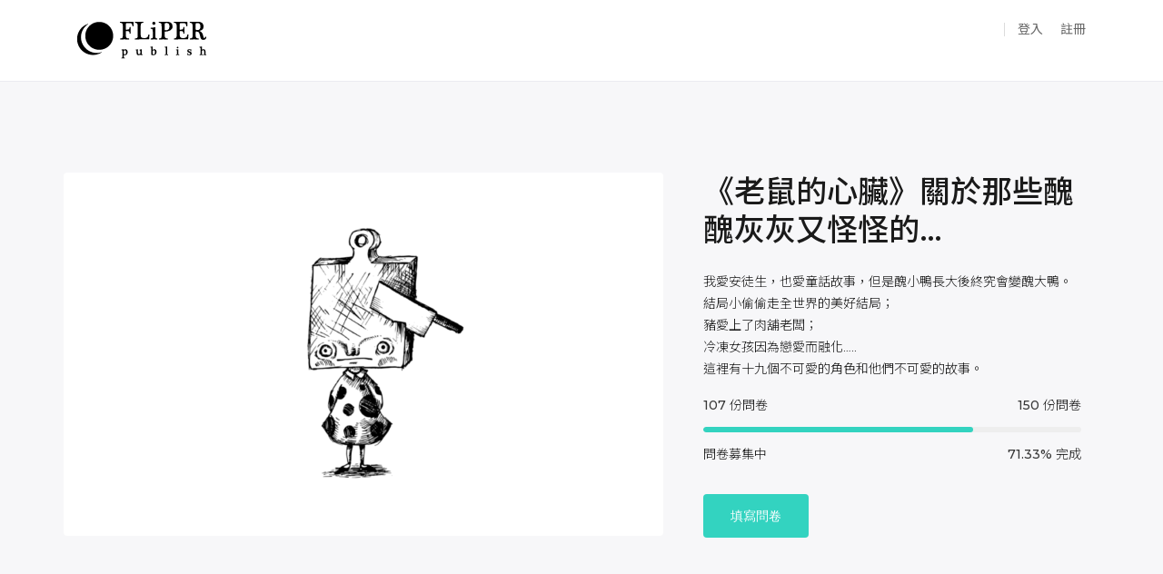

--- FILE ---
content_type: text/html; charset=UTF-8
request_url: https://publish.flipermag.com/projects/mouse-heart/
body_size: 30997
content:
<!DOCTYPE html>
<html lang="zh-TW" prefix="og: http://ogp.me/ns# fb: http://ogp.me/ns/fb#">
<head>
    <meta charset="UTF-8">
    <meta name="viewport" content="width=device-width, initial-scale=1.0">
    <link rel="profile" href="http://gmpg.org/xfn/11">
    <link rel="pingback" href="https://publish.flipermag.com/xmlrpc.php">

    <title>《老鼠的心臟》關於那些醜醜灰灰又怪怪的… &#8211; FLiPER Publish</title>
<link rel='dns-prefetch' href='//fonts.googleapis.com' />
<link rel='dns-prefetch' href='//ajax.googleapis.com' />
<link rel='dns-prefetch' href='//s.w.org' />
<link rel="alternate" type="application/rss+xml" title="訂閱《FLiPER Publish》&raquo; 資訊提供" href="https://publish.flipermag.com/feed/" />
<link rel="alternate" type="application/rss+xml" title="訂閱《FLiPER Publish》&raquo; 留言的資訊提供" href="https://publish.flipermag.com/comments/feed/" />
<link rel="alternate" type="application/rss+xml" title="訂閱《FLiPER Publish 》&raquo;〈《老鼠的心臟》關於那些醜醜灰灰又怪怪的…〉留言的資訊提供" href="https://publish.flipermag.com/projects/mouse-heart/feed/" />
		<script type="text/javascript">
			window._wpemojiSettings = {"baseUrl":"https:\/\/s.w.org\/images\/core\/emoji\/11.2.0\/72x72\/","ext":".png","svgUrl":"https:\/\/s.w.org\/images\/core\/emoji\/11.2.0\/svg\/","svgExt":".svg","source":{"concatemoji":"https:\/\/publish.flipermag.com\/wp-includes\/js\/wp-emoji-release.min.js?ver=5.1.12"}};
			!function(e,a,t){var n,r,o,i=a.createElement("canvas"),p=i.getContext&&i.getContext("2d");function s(e,t){var a=String.fromCharCode;p.clearRect(0,0,i.width,i.height),p.fillText(a.apply(this,e),0,0);e=i.toDataURL();return p.clearRect(0,0,i.width,i.height),p.fillText(a.apply(this,t),0,0),e===i.toDataURL()}function c(e){var t=a.createElement("script");t.src=e,t.defer=t.type="text/javascript",a.getElementsByTagName("head")[0].appendChild(t)}for(o=Array("flag","emoji"),t.supports={everything:!0,everythingExceptFlag:!0},r=0;r<o.length;r++)t.supports[o[r]]=function(e){if(!p||!p.fillText)return!1;switch(p.textBaseline="top",p.font="600 32px Arial",e){case"flag":return s([55356,56826,55356,56819],[55356,56826,8203,55356,56819])?!1:!s([55356,57332,56128,56423,56128,56418,56128,56421,56128,56430,56128,56423,56128,56447],[55356,57332,8203,56128,56423,8203,56128,56418,8203,56128,56421,8203,56128,56430,8203,56128,56423,8203,56128,56447]);case"emoji":return!s([55358,56760,9792,65039],[55358,56760,8203,9792,65039])}return!1}(o[r]),t.supports.everything=t.supports.everything&&t.supports[o[r]],"flag"!==o[r]&&(t.supports.everythingExceptFlag=t.supports.everythingExceptFlag&&t.supports[o[r]]);t.supports.everythingExceptFlag=t.supports.everythingExceptFlag&&!t.supports.flag,t.DOMReady=!1,t.readyCallback=function(){t.DOMReady=!0},t.supports.everything||(n=function(){t.readyCallback()},a.addEventListener?(a.addEventListener("DOMContentLoaded",n,!1),e.addEventListener("load",n,!1)):(e.attachEvent("onload",n),a.attachEvent("onreadystatechange",function(){"complete"===a.readyState&&t.readyCallback()})),(n=t.source||{}).concatemoji?c(n.concatemoji):n.wpemoji&&n.twemoji&&(c(n.twemoji),c(n.wpemoji)))}(window,document,window._wpemojiSettings);
		</script>
		<style type="text/css">
img.wp-smiley,
img.emoji {
	display: inline !important;
	border: none !important;
	box-shadow: none !important;
	height: 1em !important;
	width: 1em !important;
	margin: 0 .07em !important;
	vertical-align: -0.1em !important;
	background: none !important;
	padding: 0 !important;
}
</style>
	<link rel='stylesheet' id='bakenow-wpneo-style-css'  href='https://publish.flipermag.com/wp-content/themes/backnow/wpneotemplate/woocommerce/basic/style.css?ver=1644821139' type='text/css' media='' />
<link rel='stylesheet' id='wp-block-library-css'  href='https://publish.flipermag.com/wp-includes/css/dist/block-library/style.min.css?ver=5.1.12' type='text/css' media='all' />
<link rel='stylesheet' id='contact-form-7-css'  href='https://publish.flipermag.com/wp-content/plugins/contact-form-7/includes/css/styles.css?ver=5.0.1' type='text/css' media='all' />
<link rel='stylesheet' id='tm-google-font-css'  href='//fonts.googleapis.com/css?family=Montserrat%3A300%2C600%2C400%2C400%2C700%2C400%2C400&#038;ver=5.1.12' type='text/css' media='all' />
<link rel='stylesheet' id='themeum-core-css'  href='https://publish.flipermag.com/wp-content/plugins/themeum-core/assets/css/themeum-core.css?ver=5.1.12' type='text/css' media='all' />
<link rel='stylesheet' id='woocommerce-layout-css'  href='https://publish.flipermag.com/wp-content/plugins/woocommerce/assets/css/woocommerce-layout.css?ver=3.3.6' type='text/css' media='all' />
<link rel='stylesheet' id='woocommerce-smallscreen-css'  href='https://publish.flipermag.com/wp-content/plugins/woocommerce/assets/css/woocommerce-smallscreen.css?ver=3.3.6' type='text/css' media='only screen and (max-width: 768px)' />
<link rel='stylesheet' id='woocommerce-general-css'  href='https://publish.flipermag.com/wp-content/plugins/woocommerce/assets/css/woocommerce.css?ver=3.3.6' type='text/css' media='all' />
<link rel='stylesheet' id='jquery-ui-css'  href='https://ajax.googleapis.com/ajax/libs/jqueryui/1.8/themes/base/jquery-ui.css?ver=5.1.12' type='text/css' media='all' />
<link rel='stylesheet' id='neo-crowdfunding-css-front-css'  href='https://publish.flipermag.com/wp-content/plugins/wp-crowdfunding/assets/css/crowdfunding-front.css?ver=1.8.2' type='text/css' media='all' />
<link rel='stylesheet' id='buttons-css'  href='https://publish.flipermag.com/wp-includes/css/buttons.min.css?ver=5.1.12' type='text/css' media='all' />
<link rel='stylesheet' id='dashicons-css'  href='https://publish.flipermag.com/wp-includes/css/dashicons.min.css?ver=5.1.12' type='text/css' media='all' />
<link rel='stylesheet' id='mediaelement-css'  href='https://publish.flipermag.com/wp-includes/js/mediaelement/mediaelementplayer-legacy.min.css?ver=4.2.6-78496d1' type='text/css' media='all' />
<link rel='stylesheet' id='wp-mediaelement-css'  href='https://publish.flipermag.com/wp-includes/js/mediaelement/wp-mediaelement.min.css?ver=5.1.12' type='text/css' media='all' />
<link rel='stylesheet' id='media-views-css'  href='https://publish.flipermag.com/wp-includes/css/media-views.min.css?ver=5.1.12' type='text/css' media='all' />
<link rel='stylesheet' id='imgareaselect-css'  href='https://publish.flipermag.com/wp-includes/js/imgareaselect/imgareaselect.css?ver=0.9.8' type='text/css' media='all' />
<link rel='stylesheet' id='default-google-font-css'  href='//fonts.googleapis.com/css?family=Montserrat%3A100%2C200%2C300%2C400%2C500%2C600%2C700&#038;ver=5.1.12' type='text/css' media='all' />
<link rel='stylesheet' id='backnow-font-css'  href='https://fonts.googleapis.com/css?family=Montserrat%3A100%2C200%2C300%2C400%2C500%2C600%2C700&#038;subset=latin%2Clatin-ext' type='text/css' media='all' />
<link rel='stylesheet' id='bootstrap-css'  href='https://publish.flipermag.com/wp-content/themes/backnow/css/bootstrap.min.css?ver=all' type='text/css' media='all' />
<link rel='stylesheet' id='font-awesome-css'  href='https://publish.flipermag.com/wp-content/plugins/elementor/assets/lib/font-awesome/css/font-awesome.min.css?ver=4.7.0' type='text/css' media='all' />
<link rel='stylesheet' id='backnow-font-style-css'  href='https://publish.flipermag.com/wp-content/themes/backnow/css/backnow-font-style.css?ver=all' type='text/css' media='all' />
<link rel='stylesheet' id='magnific-popup-css'  href='https://publish.flipermag.com/wp-content/themes/backnow/css/magnific-popup.css?ver=all' type='text/css' media='all' />
<link rel='stylesheet' id='backnow-main-css'  href='https://publish.flipermag.com/wp-content/themes/backnow/css/main.css?ver=all' type='text/css' media='all' />
<link rel='stylesheet' id='backnow-woocommerce-css'  href='https://publish.flipermag.com/wp-content/themes/backnow/css/woocommerce.css?ver=all' type='text/css' media='all' />
<link rel='stylesheet' id='js-social-css'  href='https://publish.flipermag.com/wp-content/themes/backnow/css/jssocials.css?ver=all' type='text/css' media='all' />
<link rel='stylesheet' id='backnow-custom.css-css'  href='https://publish.flipermag.com/wp-content/themes/backnow/css/custom.css?ver=all' type='text/css' media='all' />
<link rel='stylesheet' id='backnow-responsive-css'  href='https://publish.flipermag.com/wp-content/themes/backnow/css/responsive.css?ver=all' type='text/css' media='all' />
<link rel='stylesheet' id='backnow-style-css'  href='https://publish.flipermag.com/wp-content/themes/backnow-child/style.css?ver=1644821139' type='text/css' media='all' />
<style id='backnow-style-inline-css' type='text/css'>
a,.footer-wrap .social-share li a:hover,.bottom-widget .contact-info i,.bottom-widget .widget ul li a:hover, .latest-blog-content .latest-post-button:hover,.widget ul li a:hover,.widget-blog-posts-section .entry-title  a:hover,.entry-header h2.entry-title.blog-entry-title a:hover,.entry-summary .wrap-btn-style a.btn-style:hover,.main-menu-wrap .navbar-toggle:hover,.topbar .social-share ul >li a:hover,.woocommerce .star-rating span:before,.backnow-post .blog-post-meta li a:hover,.backnow-post .content-item-title a:hover, .woocommerce ul.products li.product .added_to_cart,
                        .woocommerce ul.products li.product:hover .button.add_to_cart_button,.woocommerce ul.products li.product:hover .added_to_cart, .woocommerce div.product p.price, .woocommerce div.product span.price, .product_meta .sku_wrapper span.sku, .woocommerce-message::before, .woocommerce a.remove,
                        .themeum-campaign-post .entry-category a:hover,
                        .themeum-campaign-post .entry-author a:hover,.themeum-campaign-post h3 a:hover,
                        .themeum-woo-product-details .product-content h4 a:hover,
                        .wpneo-campaign-creator-details p:first-child a:hover,
                        #mobile-menu ul li.active>a,#mobile-menu ul li a:hover,
                        .wpneo-listings-dashboard .wpneo-listing-content h4 a:hover,.wpneo-listings-dashboard .wpneo-listing-content .wpneo-author a:hover,
                        .wpneo-tabs-menu li.wpneo-current a,.tab-rewards-wrapper h3,
                        ul.wpneo-crowdfunding-update li .wpneo-crowdfunding-update-title,
                        .btn.btn-border-backnow,.entry-summary .wrap-btn-style a.btn-style,
                        .social-share-wrap ul li a:hover,.wpneo-tabs-menu li a:hover,.product-timeline ul li,.themeum-campaign-post h3 a:hover,.thm-btn.btn-bordered,.thm-btn:hover,
                        .btn.btn-backnow:hover,
                        input[type=submit]:hover,
                        input[type="button"].wpneo-image-upload:hover,
                        input[type="button"].wpneo-image-upload-btn:hover,
                        input[type="button"]#addreward:hover,
                        .wpneo-edit-btn:hover,
                        .wpneo-image-upload.float-right:hover,
                        .wpneo-save-btn:hover,
                        .dashboard-btn-link:hover,
                        #wpneo_active_edit_form:hover,
                        #addcampaignupdate:hover,
                        .wpneo_donate_button:hover,
                        .wpneo-profile-button:hover,
                        .select_rewards_button:hover,
                        .woocommerce-page #payment #place_order:hover,
                        .woocommerce input.button:hover,
                        input[type="submit"].wpneo-submit-campaign:hover,.themeum-campaign-img .thm-camp-hvr .thm-ch-icon,.comingsoon .social-share li a:hover,.team-content-title a:hover,.themeum-tab-category .thm-cat-icon,.themeum-tab-inner .themeum-campaign-post-content h3 a:hover.themeum-pagination .page-numbers>li:first-child a.prev:hover,
                        .themeum-pagination .page-numbers>li:last-child a.next:hover,
                        .page-numbers li.p-2.first span:hover,
                        .themeum-tab-inner .themeum-campaign-post-content h3 a:hover,
                        .themeum-campaign-exp-content h3 a:hover, .themeum-campaign-post h3 a:hover,.thm-explore ul li a:hover{ color: #33d3c0; }.woocommerce-tabs .wc-tabs>li.active:before, .team-content4, .classic-slider .owl-dots .active>span,
                    .project-navigator a.prev:hover,.project-navigator a.next:hover,.woocommerce #respond input#submit:hover,
                    .themeum-pagination .page-numbers li a:not(.prev):hover,.themeum-pagination .page-numbers li span.current,
                    .woocommerce nav.woocommerce-pagination ul li a:hover,.woocommerce nav.woocommerce-pagination ul li span.current,
                    .form-submit input[type=submit], .woocommerce div.product span.onsale, .woocommerce-tabs .nav-tabs>li.active>a, .woocommerce-tabs .nav-tabs>li.active>a:focus, .woocommerce-tabs .nav-tabs>li.active>a:hover, .woocommerce a.button:hover, .woocommerce span.onsale, .woocommerce .product-thumbnail-outer a.ajax_add_to_cart:hover, .woocommerce .woocommerce-info, .woocommerce a.added_to_cart,.wpneo-pagination ul li span.current,
                    .wpneo-pagination ul li a:hover,.wpneo-links li a:hover, .wpneo-links li.active a,
                    ul.wpneo-crowdfunding-update li:hover span.round-circle,.themeum-product-slider .slick-next:hover,.themeum-product-slider .slick-prev:hover,
                    .backnow_wooshop_widgets .ui-slider-range,
                    .woocommerce .widget_price_filter .ui-slider .ui-slider-range,.woocommerce .widget_price_filter .ui-slider-horizontal,.woocommerce .widget_price_filter .price_slider_wrapper .ui-widget-content,
                    .backnow_wooshop_widgets .widget .button,.thm-progress-bar .progress-bar,.order-view .label-info,.post-meta-info-list-in a:hover, button.backnow-remind-me:hover,.thm-btn.btn-bordered:hover,.thm-progress-bar .progress-bar,.themeum-campaign-post .themeum-campaign-img::after,.themeum-campaign-post a.thm-love-btn.active,.progressbar-content-wrapper .thm-progress-bar .progress .progress-bar,.countdown-section,.mchimp-newsletter input[type=submit],#neo-progressbar>div,.themeum-campaign-time-exp .thm-progress-bar .progress .progress-bar,.wpneo-single-sidebar button.wpneo_donate_button,.thm-grid-list a.thm-love-btn:hover,
                    .thm-grid-list a.thm-love-btn.active,
                    .thm-btn, .themeum-campaign-post a.thm-love-btn:hover,
                    .subtitle-cover::before,
                    .widget .tagcloud a:hover,
                    .btn{ background: #33d3c0; }#wpneo-tab-reviews .submit{ background: #33d3c0!important; }a.wpneo-fund-modal-btn.wpneo-link-style1, .themeum-campaign-post .entry-title a:hover, .backnow-post .content-item-title a:hover, .modal .modal-content .modal-body input[type="submit"]:hover, .woocommerce form.woocommerce-ResetPassword.lost_reset_password .form-row input[type="submit"]:hover, .comments-area .comment-form input[type="submit"]:hover { color: #33d3c0!important; }input:focus, textarea:focus, keygen:focus, select:focus,.classic-slider.layout2 .classic-slider-btn:hover,
                    .classic-slider.layout3 .classic-slider-btn:hover,.classic-slider.layout4 .classic-slider-btn:hover,.portfolio-slider .portfolio-slider-btn:hover,.info-wrapper a.white, .woocommerce form.woocommerce-ResetPassword.lost_reset_password .form-row input[type="submit"], .comments-area .comment-form input[type="submit"]{ border-color: #33d3c0; }.wpneo-tabs-menu li.wpneo-current { border-bottom: 2px solid #33d3c0; }.wpcf7-submit,.project-navigator a.prev,.project-navigator a.next,
                        .woocommerce nav.woocommerce-pagination ul li a:hover,.woocommerce nav.woocommerce-pagination ul li span.current,.portfolio-slider .portfolio-slider-btn,.wpcf7-form input:focus,
                        .btn.btn-border-backnow,
                        .btn.btn-border-white:hover{ border: 2px solid #33d3c0; }

                        .wpcf7-submit:hover, .classic-slider.layout2 .classic-slider-btn:hover,.classic-slider.layout3 .classic-slider-btn:hover,.classic-slider.layout4 .classic-slider-btn:hover,.classic-slider.layout4 .container >div,.portfolio-slider .portfolio-slider-btn:hover,
                    .woocommerce #respond input#submit.alt, .woocommerce a.button.alt, .woocommerce button.button.alt, .woocommerce input.button.alt,.mc4wp-form-fields .send-arrow button, .themeum-woo-product-details .addtocart-btn .add_to_cart_button:hover, .themeum-woo-product-details .addtocart-btn .added_to_cart:hover,.post-meta-info-list-in a:hover, .wpneo-single-sidebar button.wpneo_donate_button,.thm-btn,.btn, .modal .modal-content .modal-body input[type="submit"]{   background-color: #33d3c0; border-color: #33d3c0; }.carousel-woocommerce .owl-nav .owl-next:hover,.carousel-woocommerce .owl-nav .owl-prev:hover,.themeum-latest-post-content .entry-title a:hover,.common-menu-wrap .nav>li.current>a,
                    .header-solid .common-menu-wrap .nav>li.current>a,.portfolio-filter a:hover,.portfolio-filter a.active,.latest-review-single-layout2 .latest-post-title a:hover, .blog-arrows a:hover, .mchimp-newsletter input[type=submit]{ border-color: #33d3c0;  }.woocommerce-MyAccount-navigation ul li.is-active, 
                    .woocommerce-MyAccount-navigation ul li:hover, 
                    .carousel-woocommerce .owl-nav .owl-next:hover, 
                    .carousel-woocommerce .owl-nav .owl-prev:hover, 
                    .portfolio-thumb-wrapper-layout4 .portfolio-thumb:before, 
                    .btn.btn-slider:hover, 
                    .btn.btn-slider:focus{ background: #33d3c0; border-color: #33d3c0; }.backnow-login-register a.backnow-dashboard:hover,.wpneo-single-sidebar .wpneo_donate_button:hover{
                        background: ##2fc4a8;
                    }.progressbar-content-wrapper .thm-progress-bar .progress .progress-bar,
                    .themeum-campaign-time-exp .thm-progress-bar .progress .progress-bar,
                    .product-slider-items .thm-progress-bar .progress .progress-bar{
                        background: #33d3c0;
                        background: -moz-linear-gradient(left, ##2fc4a8 0%, #33d3c0 100%);
                        background: -webkit-linear-gradient(left, ##2fc4a8 0%,#33d3c0 100%);
                        background: linear-gradient(to right, ##2fc4a8 0%,#33d3c0 100%);

                    }a:hover, .widget.widget_rss ul li a,.main-menu-wrap .navbar-toggle:hover,.footer-copyright a:hover,.entry-summary .wrap-btn-style a.btn-style:hover{ color: #00bca0; }.error-page-inner a.btn.btn-primary.btn-lg:hover,.btn.btn-primary:hover,input[type=button]:hover,
                    .widget.widget_search #searchform .btn-search:hover,.team-content2,
                    .woocommerce #respond input#submit.alt:hover, .woocommerce a.button.alt:hover, .woocommerce button.button.alt:hover, .woocommerce input.button.alt:hover,.order-view .label-info:hover{ background-color: #00bca0; }.woocommerce a.button:hover{ border-color: #00bca0; }body,.wpneo-wrapper{font-size:14px;font-family:Montserrat;font-weight: 300;line-height: 24px;color: #979AA1;}.common-menu-wrap .nav>li>a, .thm-explore ul li a, .thm-explore a, .common-menu-wrap .nav> li > ul li a, .common-menu-wrap .nav > li > ul li.mega-child > a{font-size:14px;font-family:Montserrat;font-weight: 400;line-height: 30px;color: #676767;}h1{font-size:42px;font-family:Montserrat;font-weight: 700;line-height: 42px;color: #333;}h2{font-size:36px;font-family:Montserrat;font-weight: 600;line-height: 42px;color: #333;}h3{font-size:26px;font-family:Montserrat;font-weight: 600;line-height: 28px;color: #333;}h4{font-size:18px;font-family:Montserrat;font-weight: 600;line-height: 26px;color: #333;}h5{font-size:16px;font-family:Montserrat;font-weight: 600;line-height: 24px;color: #333;}.site-header{ background: #fff; }.site-header{ padding-top: 10px; }.site-header{ padding-bottom: 10px; }.themeum-navbar-header .themeum-navbar-brand img{width:142px; max-width:none;}.subtitle-cover h2{font-size:48px;color:#fff;}.breadcrumb>li+li:before, .subtitle-cover .breadcrumb, .subtitle-cover .breadcrumb>.active{color:#fff;}.subtitle-cover .breadcrumb a{color:#fff;}.subtitle-cover .breadcrumb a:hover{color:#fff;}.subtitle-cover{background:#33d3c0; padding:65px 65px; margin-bottom: 88px;}body{ background-color: #fff; }.btn.btn-backnow,input[type=submit],input[type="button"].wpneo-image-upload,
                    input[type="button"].wpneo-image-upload-btn,input[type="button"]#addreward,.wpneo-edit-btn,
                    .wpneo-image-upload.float-right,.wpneo-save-btn,.wpneo-cancel-btn,
                    .dashboard-btn-link,#wpneo_active_edit_form,#addcampaignupdate,
                    .wpneo_donate_button,.wpneo-profile-button,.select_rewards_button,
                    .woocommerce-page #payment #place_order,.btn.btn-white:hover,
                    .btn.btn-border-backnow:hover,.btn.btn-border-white:hover,.woocommerce input.button,
                    input[type="submit"].wpneo-submit-campaign{ background-color: #33d3c0; border-color: #33d3c0; color: #fff !important; }.backnow-login-register a.backnow-dashboard{ background-color: #33d3c0; }.btn.btn-backnow:hover,input[type=submit]:hover,input[type="button"].wpneo-image-upload:hover,input[type="button"].wpneo-image-upload-btn:hover,
                input[type="button"]#addreward:hover,.wpneo-edit-btn:hover,
                .wpneo-image-upload.float-right:hover,.wpneo-save-btn:hover,
                .dashboard-btn-link:hover,#wpneo_active_edit_form:hover,#addcampaignupdate:hover,
                .wpneo_donate_button:hover,.wpneo-profile-button:hover,.select_rewards_button:hover,
            .woocommerce-page #payment #place_order:hover,
            input[type="submit"].wpneo-submit-campaign:hover{ background-color: #0958D1; border-color: #0958D1; color: #fff !important; }.header-solid .common-menu-wrap .nav>li.menu-item-has-children:after, .header-borderimage .common-menu-wrap .nav>li.menu-item-has-children:after, .header-solid .common-menu-wrap .nav>li>a, .header-borderimage .common-menu-wrap .nav>li>a,
            .header-solid .common-menu-wrap .nav>li>a:after, .header-borderimage .common-menu-wrap .nav>li>a:after,.backnow-search{ color: #676767; }.header-solid .common-menu-wrap .nav>li>a:hover, .header-borderimage .common-menu-wrap .nav>li>a:hover,.header-solid .common-menu-wrap .nav>li>a:hover:after, .header-borderimage .common-menu-wrap .nav>li>a:hover:after,
        .backnow-search-wrap a.backnow-search:hover{ color: #33d3c0; }.header-solid .common-menu-wrap .nav>li.active>a, .header-borderimage .common-menu-wrap .nav>li.active>a{ color: #33d3c0; }.common-menu-wrap .nav>li ul{ background-color: #fff; }.common-menu-wrap .nav>li>ul li a,.common-menu-wrap .nav > li > ul li.mega-child > a{ color: #676767; border-color: #eef0f2; }.common-menu-wrap .nav>li>ul li a:hover,
        .common-menu-wrap .sub-menu li.active a,.common-menu-wrap .sub-menu li.active.mega-child .active a,
        .common-menu-wrap .sub-menu.megamenu > li.active.mega-child > a,.common-menu-wrap .nav > li > ul li.mega-child > a:hover,.common-menu-wrap .nav>li.current-menu-parent.menu-item-has-children > a:after,.common-menu-wrap .nav>li.current-menu-item.menu-item-has-children > a:after { color: #33d3c0;}.common-menu-wrap .nav>li > ul::after{ border-color: transparent transparent #262626 transparent; }.bottom{ background-color: #202020; }.bottom .widget ul li a{ color: #dedede; }.bottom-wrap{ padding-top: 90px; }.bottom-wrap{ padding-bottom: 90px; }#footer{ background-color: #1c1c1c; }#footer{ padding-top: 30px; }#footer{ padding-bottom: 30px; }.footer-copyright,.footer-copyright a{ color: #797979; }body.error404,body.page-template-404{
            width: 100%;
            height: 100%;
            min-height: 100%;}
</style>
<link rel='stylesheet' id='parent-style-css'  href='https://publish.flipermag.com/wp-content/themes/backnow/style.css?ver=1644821139' type='text/css' media='all' />
<script type='text/javascript' src='https://publish.flipermag.com/wp-includes/js/jquery/jquery.js?ver=1.12.4'></script>
<script type='text/javascript' src='https://publish.flipermag.com/wp-includes/js/jquery/jquery-migrate.min.js?ver=1.4.1'></script>
<script type='text/javascript' src='https://publish.flipermag.com/wp-content/plugins/themeum-core/assets/js/main.js?ver=5.1.12'></script>
<script type='text/javascript'>
/* <![CDATA[ */
var userSettings = {"url":"\/","uid":"0","time":"1763134527","secure":"1"};
/* ]]> */
</script>
<script type='text/javascript' src='https://publish.flipermag.com/wp-includes/js/utils.min.js?ver=5.1.12'></script>
<script type='text/javascript' src='https://publish.flipermag.com/wp-includes/js/plupload/moxie.min.js?ver=1.3.5'></script>
<script type='text/javascript' src='https://publish.flipermag.com/wp-includes/js/plupload/plupload.min.js?ver=2.1.9'></script>
<!--[if lt IE 8]>
<script type='text/javascript' src='https://publish.flipermag.com/wp-includes/js/json2.min.js?ver=2015-05-03'></script>
<![endif]-->
<script type='text/javascript'>
var mejsL10n = {"language":"zh","strings":{"mejs.install-flash":"\u76ee\u524d\u4f7f\u7528\u7684\u700f\u89bd\u5668\u5c1a\u672a\u555f\u7528\u6216\u5b89\u88dd Flash Player\u3002\u8acb\u70ba\u700f\u89bd\u5668\u555f\u7528 Flash Player \u6216\u5f9e https:\/\/get.adobe.com\/flashplayer\/ \u4e0b\u8f09\u6700\u65b0\u7248\u672c\u3002","mejs.fullscreen-off":"\u95dc\u9589\u5168\u87a2\u5e55","mejs.fullscreen-on":"\u958b\u555f\u5168\u87a2\u5e55","mejs.download-video":"\u4e0b\u8f09\u8996\u8a0a","mejs.fullscreen":"\u5168\u87a2\u5e55","mejs.time-jump-forward":["\u5411\u524d 1 \u79d2","\u5411\u524d %1 \u79d2"],"mejs.loop":"\u958b\u555f\/\u95dc\u9589\u5faa\u74b0\u64ad\u653e","mejs.play":"\u64ad\u653e","mejs.pause":"\u66ab\u505c","mejs.close":"\u95dc\u9589","mejs.time-slider":"\u6642\u9593\u6ed1\u687f","mejs.time-help-text":"\u4f7f\u7528\u5411\u5de6\/\u5411\u53f3\u9375\u5012\u8f49\/\u5feb\u8f49 1 \u79d2\uff0c\u5411\u4e0a\/\u5411\u4e0b\u9375\u5012\u8f49\/\u5feb\u8f49 10 \u79d2\u3002","mejs.time-skip-back":["\u5012\u8f49 1 \u79d2","\u5012\u8f49 %1 \u79d2"],"mejs.captions-subtitles":"\u7121\u969c\u7919\u5b57\u5e55\/\u5c0d\u767d\u5b57\u5e55","mejs.captions-chapters":"\u7ae0\u7bc0","mejs.none":"\u7121","mejs.mute-toggle":"\u958b\u555f\/\u95dc\u9589\u975c\u97f3","mejs.volume-help-text":"\u4f7f\u7528\u5411\u4e0a\/\u5411\u4e0b\u9375\u4ee5\u63d0\u9ad8\u6216\u964d\u4f4e\u97f3\u91cf\u3002","mejs.unmute":"\u53d6\u6d88\u975c\u97f3","mejs.mute":"\u975c\u97f3","mejs.volume-slider":"\u97f3\u91cf\u6ed1\u687f","mejs.video-player":"\u8996\u8a0a\u64ad\u653e\u5668","mejs.audio-player":"\u97f3\u8a0a\u64ad\u653e\u5668","mejs.ad-skip":"\u7565\u904e\u5ee3\u544a","mejs.ad-skip-info":["\u5feb\u8f49 1 \u79d2","\u5feb\u8f49 %1 \u79d2"],"mejs.source-chooser":"\u4f86\u6e90\u9078\u64c7\u5668","mejs.stop":"\u505c\u6b62","mejs.speed-rate":"\u901f\u7387","mejs.live-broadcast":"\u76f4\u64ad","mejs.afrikaans":"\u5357\u975e\u8377\u862d\u6587","mejs.albanian":"\u963f\u723e\u5df4\u5c3c\u4e9e\u6587","mejs.arabic":"\u963f\u62c9\u4f2f\u6587","mejs.belarusian":"\u767d\u7f85\u65af\u6587","mejs.bulgarian":"\u4fdd\u52a0\u5229\u4e9e\u6587","mejs.catalan":"\u52a0\u6cf0\u7f85\u5c3c\u4e9e\u6587","mejs.chinese":"\u4e2d\u6587","mejs.chinese-simplified":"\u7c21\u9ad4\u4e2d\u6587","mejs.chinese-traditional":"\u7e41\u9ad4\u4e2d\u6587","mejs.croatian":"\u514b\u7f85\u57c3\u897f\u4e9e\u6587","mejs.czech":"\u6377\u514b\u6587","mejs.danish":"\u4e39\u9ea5\u6587","mejs.dutch":"\u8377\u862d\u6587","mejs.english":"\u82f1\u6587","mejs.estonian":"\u611b\u6c99\u5c3c\u4e9e\u6587","mejs.filipino":"\u83f2\u5f8b\u8cd3\u6587","mejs.finnish":"\u82ac\u862d\u6587","mejs.french":"\u6cd5\u6587","mejs.galician":"\u52a0\u91cc\u897f\u4e9e\u6587","mejs.german":"\u5fb7\u6587","mejs.greek":"\u5e0c\u81d8\u6587","mejs.haitian-creole":"\u6d77\u5730\u514b\u91cc\u5967\u6587","mejs.hebrew":"\u5e0c\u4f2f\u4f86\u6587","mejs.hindi":"\u5370\u5ea6\u6587","mejs.hungarian":"\u5308\u7259\u5229\u6587","mejs.icelandic":"\u51b0\u5cf6\u6587","mejs.indonesian":"\u5370\u5c3c\u6587","mejs.irish":"\u611b\u723e\u862d\u6587","mejs.italian":"\u7fa9\u5927\u5229\u6587","mejs.japanese":"\u65e5\u6587","mejs.korean":"\u97d3\u6587","mejs.latvian":"\u62c9\u812b\u7dad\u4e9e\u6587","mejs.lithuanian":"\u7acb\u9676\u5b9b\u6587","mejs.macedonian":"\u99ac\u5176\u9813\u6587","mejs.malay":"\u99ac\u4f86\u6587","mejs.maltese":"\u99ac\u723e\u4ed6\u6587","mejs.norwegian":"\u632a\u5a01\u6587","mejs.persian":"\u6ce2\u65af\u6587","mejs.polish":"\u6ce2\u862d\u6587","mejs.portuguese":"\u8461\u8404\u7259\u6587","mejs.romanian":"\u7f85\u99ac\u5c3c\u4e9e\u6587","mejs.russian":"\u4fc4\u6587","mejs.serbian":"\u585e\u723e\u7dad\u4e9e\u6587","mejs.slovak":"\u65af\u6d1b\u4f10\u514b\u6587","mejs.slovenian":"\u65af\u6d1b\u7dad\u5c3c\u4e9e\u6587","mejs.spanish":"\u897f\u73ed\u7259\u6587","mejs.swahili":"\u65af\u74e6\u5e0c\u91cc\u6587","mejs.swedish":"\u745e\u5178\u6587","mejs.tagalog":"\u5854\u52a0\u62c9\u65cf\u6587","mejs.thai":"\u6cf0\u6587","mejs.turkish":"\u571f\u8033\u5176\u6587","mejs.ukrainian":"\u70cf\u514b\u862d\u6587","mejs.vietnamese":"\u8d8a\u5357\u6587","mejs.welsh":"\u5a01\u723e\u65af\u6587","mejs.yiddish":"\u610f\u7b2c\u7dd2\u6587"}};
</script>
<script type='text/javascript' src='https://publish.flipermag.com/wp-includes/js/mediaelement/mediaelement-and-player.min.js?ver=4.2.6-78496d1'></script>
<script type='text/javascript' src='https://publish.flipermag.com/wp-includes/js/mediaelement/mediaelement-migrate.min.js?ver=5.1.12'></script>
<script type='text/javascript'>
/* <![CDATA[ */
var _wpmejsSettings = {"pluginPath":"\/wp-includes\/js\/mediaelement\/","classPrefix":"mejs-","stretching":"responsive"};
/* ]]> */
</script>
<link rel='https://api.w.org/' href='https://publish.flipermag.com/wp-json/' />
<link rel="EditURI" type="application/rsd+xml" title="RSD" href="https://publish.flipermag.com/xmlrpc.php?rsd" />
<link rel="wlwmanifest" type="application/wlwmanifest+xml" href="https://publish.flipermag.com/wp-includes/wlwmanifest.xml" /> 
<link rel='prev' title='《Ocean Lullaby》 那些帶不走的，就讓它們聽著潮汐沉睡' href='https://publish.flipermag.com/projects/ocean-lullaby/' />
<link rel='next' title='《The Way to The Star》乘著銀光與星辰，我是你永恆閃爍的嚮導' href='https://publish.flipermag.com/projects/the-way-to-the-star/' />
<meta name="generator" content="WordPress 5.1.12" />
<meta name="generator" content="WooCommerce 3.3.6" />
<link rel="canonical" href="https://publish.flipermag.com/projects/mouse-heart/" />
<link rel='shortlink' href='https://publish.flipermag.com/?p=283453' />
<link rel="alternate" type="application/json+oembed" href="https://publish.flipermag.com/wp-json/oembed/1.0/embed?url=https%3A%2F%2Fpublish.flipermag.com%2Fprojects%2Fmouse-heart%2F" />
<link rel="alternate" type="text/xml+oembed" href="https://publish.flipermag.com/wp-json/oembed/1.0/embed?url=https%3A%2F%2Fpublish.flipermag.com%2Fprojects%2Fmouse-heart%2F&#038;format=xml" />
<style type="text/css">  </style>
	<!-- Global site tag (gtag.js) - Google Analytics -->
	<script async src="https://www.googletagmanager.com/gtag/js?id=UA-35133491-9"></script>
	<script>
  	window.dataLayer = window.dataLayer || [];
  	function gtag(){dataLayer.push(arguments);}
  	gtag('js', new Date());

  	gtag('config', 'UA-35133491-9');
	</script>
	
	<!-- Facebook Pixel Code -->
	<script>
	!function(f,b,e,v,n,t,s){if(f.fbq)return;n=f.fbq=function(){n.callMethod?
	n.callMethod.apply(n,arguments):n.queue.push(arguments)};if(!f._fbq)f._fbq=n;
	n.push=n;n.loaded=!0;n.version='2.0';n.queue=[];t=b.createElement(e);t.async=!0;
	t.src=v;s=b.getElementsByTagName(e)[0];s.parentNode.insertBefore(t,s)}(window,
	document,'script','https://connect.facebook.net/en_US/fbevents.js');
	fbq('init', '1769762313345891'); // Insert your pixel ID here.
	fbq('track', 'PageView');
	</script>
	<noscript><img height="1" width="1" style="display:none"
	src="https://www.facebook.com/tr?id=1769762313345891&ev=PageView&noscript=1"
	/></noscript>
	<!-- DO NOT MODIFY -->
	<!-- End Facebook Pixel Code -->

    <link rel="preconnect" href="https://fonts.googleapis.com">
    <link rel="preconnect" href="https://fonts.gstatic.com" crossorigin>
    <link href="https://fonts.googleapis.com/css2?family=Noto+Sans+TC:wght@100;300;400;500;700;900&display=swap" rel="stylesheet">
    
		<noscript><style>.woocommerce-product-gallery{ opacity: 1 !important; }</style></noscript>
			<style type="text/css">.recentcomments a{display:inline !important;padding:0 !important;margin:0 !important;}</style>
		<link rel="icon" href="https://publish.flipermag.com/wp-content/uploads/2018/07/cropped-favicon-512-32x32.png" sizes="32x32" />
<link rel="icon" href="https://publish.flipermag.com/wp-content/uploads/2018/07/cropped-favicon-512-192x192.png" sizes="192x192" />
<link rel="apple-touch-icon-precomposed" href="https://publish.flipermag.com/wp-content/uploads/2018/07/cropped-favicon-512-180x180.png" />
<meta name="msapplication-TileImage" content="https://publish.flipermag.com/wp-content/uploads/2018/07/cropped-favicon-512-270x270.png" />
<style type="text/css">div.nsl-container > a {
    text-decoration: none !important;
    box-shadow: none !important;
    border: 0;
    box-shadow: none;
}

div.nsl-container-block {
    max-width: 280px;
}

div.nsl-container-block > a {
    display: block;
    margin: 10px 0;
}

div.nsl-container-inline {
    margin: -5px;
    text-align: left;
}

div.nsl-container-inline > a {
    margin: 5px;
    display: inline-block;
}

div.nsl-container .nsl-button {
    cursor: pointer;
    vertical-align: top;
    border-radius: 4px;
}

div.nsl-container .nsl-button-default {
    color: #fff;
    display: flex;
}

div.nsl-container .nsl-button-icon {
    display: inline-block;
}

div.nsl-container .nsl-button-svg-container {
    flex: 0 0 auto;
    padding: 8px;
    display: flex;
}

div.nsl-container span {
    display: inline-block;
}

div.nsl-container svg {
    height: 24px;
    width: 24px;
    vertical-align: top;
}

div.nsl-container .nsl-button-default span.nsl-button-label-container {
    margin: 0 24px 0 12px;
    padding: 10px 0;
    font-family: Helvetica, Arial, sans-serif;
    font-size: 16px;
    line-height: 20px;
    letter-spacing: .25px;
    overflow: hidden;
    text-align: center;
    text-overflow: clip;
    white-space: nowrap;
    flex: 1 1 auto;
    -webkit-font-smoothing: antialiased;
    -moz-osx-font-smoothing: grayscale;
}

div.nsl-container .nsl-button-google[data-skin="dark"] .nsl-button-svg-container {
    margin: 1px;
    padding: 7px;
    border-radius: 3px;
    background: #fff;
}

div.nsl-container .nsl-button-google[data-skin="light"] {
    border-radius: 1px;
    box-shadow: 0 1px 5px 0 rgba(0, 0, 0, .25);
    color: RGBA(0, 0, 0, 0.54);
}</style>
<!-- START - Open Graph and Twitter Card Tags 3.0.0 -->
 <!-- Facebook Open Graph -->
  <meta property="og:locale" content="zh_TW"/>
  <meta property="og:site_name" content="FLiPER Publish"/>
  <meta property="og:title" content="《老鼠的心臟》關於那些醜醜灰灰又怪怪的…"/>
  <meta property="og:url" content="https://publish.flipermag.com/projects/mouse-heart/"/>
  <meta property="og:type" content="article"/>
  <meta property="og:description" content="我愛安徒生，也愛童話故事，但是醜小鴨長大後終究會變醜大鴨。
結局小偷偷走全世界的美好結局；
豬愛上了肉舖老闆；
冷凍女孩因為戀愛而融化…..
這裡有十九個不可愛的角色和他們不可愛的故事。"/>
  <meta property="og:image" content="https://publish.flipermag.com/wp-content/uploads/2021/02/9273489-1.png"/>
  <meta property="og:image:url" content="https://publish.flipermag.com/wp-content/uploads/2021/02/9273489-1.png"/>
  <meta property="og:image:secure_url" content="https://publish.flipermag.com/wp-content/uploads/2021/02/9273489-1.png"/>
 <!-- Google+ / Schema.org -->
  <meta itemprop="name" content="《老鼠的心臟》關於那些醜醜灰灰又怪怪的…"/>
  <meta itemprop="headline" content="《老鼠的心臟》關於那些醜醜灰灰又怪怪的…"/>
  <meta itemprop="description" content="我愛安徒生，也愛童話故事，但是醜小鴨長大後終究會變醜大鴨。
結局小偷偷走全世界的美好結局；
豬愛上了肉舖老闆；
冷凍女孩因為戀愛而融化…..
這裡有十九個不可愛的角色和他們不可愛的故事。"/>
  <meta itemprop="image" content="https://publish.flipermag.com/wp-content/uploads/2021/02/9273489-1.png"/>
  <meta itemprop="author" content="陳宜臻"/>
  <!--<meta itemprop="publisher" content="FLiPER Publish"/>--> <!-- To solve: The attribute publisher.itemtype has an invalid value -->
 <!-- Twitter Cards -->
  <meta name="twitter:title" content="《老鼠的心臟》關於那些醜醜灰灰又怪怪的…"/>
  <meta name="twitter:url" content="https://publish.flipermag.com/projects/mouse-heart/"/>
  <meta name="twitter:description" content="我愛安徒生，也愛童話故事，但是醜小鴨長大後終究會變醜大鴨。
結局小偷偷走全世界的美好結局；
豬愛上了肉舖老闆；
冷凍女孩因為戀愛而融化…..
這裡有十九個不可愛的角色和他們不可愛的故事。"/>
  <meta name="twitter:image" content="https://publish.flipermag.com/wp-content/uploads/2021/02/9273489-1.png"/>
  <meta name="twitter:card" content="summary_large_image"/>
 <!-- SEO -->
 <!-- Misc. tags -->
 <!-- is_singular -->
<!-- END - Open Graph and Twitter Card Tags 3.0.0 -->
	
</head>
<body class="fg_cf_project-template-default single single-fg_cf_project postid-283453 fullwidth-bg elementor-default">
  <div id="page" class="hfeed site fullwidth">
  <header id="masthead" class="site-header header header-solid">

  
    <div class="site-header-wrap container">
        <div class="row">
                    <div class="clearfix col-4 order-lg-2 col-lg-auto">
                                        </div><!--/.col-md-5-->

          <div class="d-block d-lg-none col-8">
            
          </div><!--/.col-md-7-->


                      <div class=" col-md-6 col-5 col-sm-6 order-lg-1 col-lg-auto">
                      <div class="themeum-navbar-header">
              <div class="logo-wrapper">
                <a class="themeum-navbar-brand" href="https://publish.flipermag.com">
                                                  <img class="enter-logo img-responsive" src="https://publish.flipermag.com/wp-content/uploads/2018/07/web-logo-02.png" alt="Logo" title="Logo">
                                                </a>
                </div>
            </div><!--/#themeum-navbar-header-->
          </div><!--/.col-md-7-->


            <div class="col-7 col-sm-6 d-lg-none">

            <!-- <button type="button" class="navbar-toggle float-right" data-toggle="collapse" data-target=".navbar-collapse">
                <i class="fa fa-navicon"></i>
            </button> -->


                          <div class="backnow-login-register float-right">
                
                <ul>
                    <!-- Login Section -->
                                                                    <li><a data-toggle="modal" data-target="#myModal" href="#">登入</a></li>
                        <li><a style="display:inline" data-toggle="modal" data-target="#registerlog" href="#">註冊</a></li>
                                                                <!-- End Login section -->
                </ul>

              </div>
            
          </div>
        <div class="col-12 d-lg-none ">
            <div id="mobile-menu" class="">
                <div class="collapse navbar-collapse">
                                  </div>
            </div><!--/.#mobile-menu-->
        </div>

                                      <div class="d-none d-lg-block order-lg-3 col-lg">
                      
                          <div class="backnow-login-register">
                
                <ul>
                    <!-- Login Section -->
                                                                    <li><a data-toggle="modal" data-target="#myModal" href="#">登入</a></li>
                        <li><a style="display:inline" data-toggle="modal" data-target="#registerlog" href="#">註冊</a></li>
                                                                <!-- End Login section -->

                    <!-- Start Campaign Section -->
                                        <!-- End Campaign -->
                </ul>

              </div>
            
          </div><!--/.col-md-7-->
        </div><!--/.main-menu-wrap-->

        <div class="thm-fullscreen-search d-flex flex-wrap justify-content-center align-items-center">
            <div class="search-overlay"></div>
            <form action="https://publish.flipermag.com/" method="get">
                <input class="main-font" type="text" value="" name="s" placeholder="Search here..." autocomplete="off" />
                <input type="submit" value="submit" class="d-none" id="thm-search-submit">
                <label for="thm-search-submit"><i class="fa fa-search"></i></label>
            </form>
        </div> <!--/ .main-menu-wrap -->

    </div><!--/.container-->
  </header><!--/.header-->


    <!-- Login -->
    <div class="modal fade" id="myModal" tabindex="-1" role="dialog">
        <div class="modal-dialog" role="document">
            <div class="modal-content">
                <div class="modal-header">
                    <button type="button" class="close" data-dismiss="modal" aria-label="Close"><span aria-hidden="true">&times;</span></button>
                </div>
                <div class="modal-body">
                    <div style="margin-bottom: 20px;"><a class="facebook-login" href="https://publish.flipermag.com/wp-login.php?loginSocial=facebook" data-plugin="nsl" data-action="connect" data-redirect="current" data-provider="facebook" data-popupwidth="475" data-popupheight="175">Facebook 登入</a></div>
                    <div style="margin-bottom: 20px;font-size: 24px;">或</div>
                    <form id="login" action="login" method="post">
                        <div class="login-error alert alert-danger" role="alert"></div>
                        <input type="text"  id="usernamelogin" name="username" class="form-control" placeholder="帳號">
                        <input type="password" id="passwordlogin" name="password" class="form-control" placeholder="密碼">
                        <input type="checkbox" id="rememberlogin" name="remember" ><label>記住我</label>
                        <input type="submit" class="btn btn-primary submit_button"  value="登入" name="submit">
                        <input type="hidden" id="securitylogin" name="securitylogin" value="6c0cc6d4f2" /><input type="hidden" name="_wp_http_referer" value="/projects/mouse-heart/" />                    </form>                    
                </div>
                <div class="modal-footer clearfix d-block text-left">
                    <div class="d-inline-block">
                        <a href="https://publish.flipermag.com/my-account/lost-password/">忘記密碼</a>
                    </div>
                    <div class="d-inline-block" style="float:right;">
                        <a data-toggle="modal" data-target="#registerlog" href="#">註冊</a>
                    </div>
                </div>
            </div>
        </div>
    </div>

    <div class="modal fade" id="registerlog" tabindex="-1" role="dialog">
        <div class="modal-dialog" role="document">
            <div class="modal-content">
                <div class="modal-header">
                    <button type="button" class="close" data-dismiss="modal" aria-label="Close"><span aria-hidden="true">&times;</span></button>
                    <p class="modal-text">請先閱讀<a href="/privacy-policy" target="_blank">隱私條款</a>，同意後再進行註冊</p>
                </div>
                <div class="modal-body">
                    <div style="margin-bottom: 20px;"><a class="facebook-login" href="https://publish.flipermag.com/wp-login.php?loginSocial=facebook" data-plugin="nsl" data-action="connect" data-redirect="current" data-provider="facebook" data-popupwidth="475" data-popupheight="175">使用 Facebook 註冊</a></div>
                    <div style="margin-bottom: 20px;font-size: 24px;">或</div>
                    <form id="register" action="login" method="post">
                        <div class="login-error alert alert-danger" role="alert"></div>
                        <input type="text" id="username" name="username" class="form-control" placeholder="帳號">
                        <input type="text" id="email" name="email" class="form-control" placeholder="電子郵件信箱">
                        <input type="password" id="password" name="password" class="form-control" placeholder="密碼">
                        <input type="submit" class="btn btn-primary submit_button"  value="註冊" name="submit">
                        <input type="hidden" id="security" name="security" value="ef1a1caac0" /><input type="hidden" name="_wp_http_referer" value="/projects/mouse-heart/" />                    </form>
                </div>
            </div>
        </div>
    </div>


<style>
.tab-description p {
    font-family: Montserrat, 'Noto Sans Tc';
    font-weight: 300;
    color: #1A1A1A;
}

h2.elementor-heading-title {
    font-family: Montserrat, 'Noto Sans Tc';
    color: #1A1A1A;
    font-weight: 500;
}

b, strong {
    font-weight: 500;
    color: #;
}

.wpneo-campaign-summary-inner h2.wpneo-campaign-title {
    font-family: Montserrat, 'Noto Sans Tc';
    font-weight: 500;
    font-size: 34px;
    color: #1A1A1A;
}

.wpneo-list-details p {
    font-family: Montserrat, 'Noto Sans Tc';
    color: #1A1A1A;
    font-weight: 300;
}

.progressbar-content-wrapper .thm-progress-bar .thm-raise-sp {
    color: #1A1A1A;
    font-family: Montserrat, 'Noto Sans Tc';
}

.tab-rewards-wrapper h4 {
    font-family: Montserrat, 'Noto Sans Tc';
    letter-spacing: 0.3px;
}

.tab-rewards-wrapper .overlay {
    font-family: Montserrat, 'Noto Sans Tc';
}

.backnow-estimate-date {
    font-family: Montserrat, 'Noto Sans Tc';
    color: #1A1A1A;
}
</style>


<div class="wpneo-wrapper clearfix">
    <div class="wpneocf-container">
        <div class="content-area">
            <div id="content" class="site-content" role="main">
                <div class="wpneo-list-details">
                	                    <div itemscope itemtype="http://schema.org/ItemList" id="campaign-283453" class="post-283453 fg_cf_project type-fg_cf_project status-publish has-post-thumbnail hentry">
						<div class="wpneo-campaign-single-left-info">
    						<div class="wpneo-post-img">
        						<img width="660" height="400" src="https://publish.flipermag.com/wp-content/uploads/2021/02/9273489-1-660x400.png" class="attachment-backnow-medium size-backnow-medium wp-post-image" alt="" />    						</div>
						</div>
                        <div class="wpneo-campaign-summary progressbar-content-wrapper">
                            <div class="wpneo-campaign-summary-inner thm-progress-bar" itemscope itemtype="http://schema.org/DonateAction">
                            	<h2 class="wpneo-campaign-title">《老鼠的心臟》關於那些醜醜灰灰又怪怪的…</h2>
                                <div class="wpneo-single-short-description">
                                                                            								<div itemprop="description">
        								<p>我愛安徒生，也愛童話故事，但是醜小鴨長大後終究會變醜大鴨。<br />
結局小偷偷走全世界的美好結局；<br />
豬愛上了肉舖老闆；<br />
冷凍女孩因為戀愛而融化…..<br />
這裡有十九個不可愛的角色和他們不可愛的故事。</p>
    								</div>
								</div>
                                                                <div class="lead">
                                    <span class="thm-Price-amount">
                                        <span class="woocommerce-Price-amount amount">107</span>
                                    </span> 
                                    <span class="thm-raise-sp">份問卷</span>
                                    <div class="thm-meta-desc pull-right text-right">
                                        <span class="thm-Price-amount">
                                            <span class="woocommerce-Price-amount amount">150</span>
                                        </span>
                                        <span class="thm-raise-sp">份問卷</span>
                                    </div>
                                </div>
                                <div class="progress">
                                    <div class="progress-bar" style="width: 71.33%"></div> <br>
                                </div>
                                <div class="lead">
                                    <span class="thm-raise-sp">問卷募集中</span>
                                    <div class="thm-meta-desc pull-right text-right">
                                        <span class="thm-Price-amount">
                                            <span class="woocommerce-Price-amount amount">71.33%</span>
                                        </span>
                                        <span class="thm-raise-sp">完成</span>
                                    </div>
                                </div>
                                <div class="wpneo-single-sidebar">
                                    <a href="https://publish.flipermag.com/survey-form/%e3%80%8c%e3%80%8a%e8%80%81%e9%bc%a0%e7%9a%84%e5%bf%83%e8%87%9f%e3%80%8b%e9%97%9c%e6%96%bc%e9%82%a3%e4%ba%9b%e9%86%9c%e9%86%9c%e7%81%b0%e7%81%b0%e5%8f%88%e6%80%aa%e6%80%aa%e7%9a%84%e3%80%8d/">
                                        <span class="wpneo_donate_button">填寫問卷</span>
                                    </a>
                                </div>
                                                            </div><!-- .wpneo-campaign-summary-inner -->
                        </div><!-- .wpneo-campaign-summary -->
                        <meta itemprop="url" content="https://publish.flipermag.com/projects/mouse-heart/" />
                    </div><!-- #campaign-283453 -->
                                    </div>
            </div><!-- #content -->
        </div><!-- #primary -->
    </div>
</div>

<style>
.project-status-bar {
    margin:50px 20px;
}

.project-status-bar .status-list {
    padding:0px 20px;
    -webkit-touch-callout: none;
    -webkit-user-select: none;
    -khtml-user-select: none;
    -moz-user-select: none;
    -ms-user-select: none;
    user-select: none;
}

.project-status-bar .status-list .status {
    position: relative;
    list-style: none;
}

.project-status-bar .status-list .status .dot {
    position: absolute;
    width: 12px;
    height: 12px;
    border: 1px solid #33d3c0;
    border-radius: 16px;
    left: 0px;
    top: 19px;
    background: #fff;
}

.project-status-bar .status-list .status .dot:after {
    display: block;
    content:'.';
    text-indent: -9999px;
    height: 50px;
    width: 1px;
    background:#33d3c0;
    position: absolute;
    left: 4px;
    top:4px;
    z-index:-1;
}

.project-status-bar .status-list .status:last-child .dot:after {
    display: none;
}

.project-status-bar .status-list .status.active .dot {
    background: #33d3c0;
}

.project-status-bar .status-list .status .title {
    padding-left:30px;
    color:#1A1A1A;
    font-size: 14px;
    line-height: 40px;
    letter-spacing: 1.4px;
    font-weight: 500;
    font-family: "Noto Sans TC";
}

@media screen and (min-width: 1100px) {

    .project-status-bar {
        overflow: hidden;
        width:830px;
        margin:80px auto 0px;
    }

    .project-status-bar .status-list {
        padding-top:5px;
        flex-wrap: nowrap;
        overflow-x: scroll;
        -webkit-overflow-scrolling: touch;
        display: flex;
        margin: 0px auto 40px;
        -webkit-touch-callout: none;
        -webkit-user-select: none;
        -khtml-user-select: none;
        -moz-user-select: none;
        -ms-user-select: none;
        user-select: none;
    }

    .project-status-bar .status-list .status {
        width: 200px;
        text-align:center;
    }
    
    .project-status-bar .status-list .status .title {
        padding-left:0px;
        padding-top:30px;
        font-family: "notoserifcjktc";
        font-weight:500;
    }

    .project-status-bar .status-list .status a.title:hover {
        color:gray;
    }

    .project-status-bar .status-list .status .dot {
        position: relative;
        margin:0 auto;
    }

    .project-status-bar .status-list .status .dot:after {
        height: 1px;
        width: 200px;
        background:#33d3c0;
        position: absolute;
        left: 4px;
        top:4px;
    }
}



</style>

<div class="project-status-bar">
    <a href="/fliper-publish-submit-project-process/" target="_blank" style="display: block;">
        <ul class="status-list">
            <li class="status active">
                <div class="dot"></div>
                <div class="title">提案上架</div>
            </li>
            <li class="status ">
                <div class="dot"></div>
                <div class="title">達成問卷募集</div>
            </li>
            <li class="status ">
                <div class="dot"></div>
                <div class="title">提案審核中</div>
            </li>
            <li class="status ">
                <div class="dot"></div>
                <div class="title">確定集資（籌備中）</div>
            </li>
        </ul>
    </a>
</div>

<div class="wpneo-wrapper backnow-tabs">
    <div class="wpneocf-container">
        <div class="wpneo-tabs">
            <ul class="wpneo-tabs-menu">
                                    <li class="wpneo-current story_tab">
                        <a href="#wpneo-tab-story">計畫故事</a>
                    </li> 
                                    <li class=" update_tab">
                        <a href="#wpneo-tab-update">進度分享（0）</a>
                    </li> 
                                    <li class=" comment_tab">
                        <a href="#wpneo-tab-comment">留言（ 0）</a>
                    </li> 
                            </ul>
        </div>
    </div>
</div>
<div class="wpneo-wrapper">
    <div class="wpneocf-container">
        <div class="content-area">
            <div class="site-content" role="main">
                <div class="wpneo-list-details">
                    <div class="wpneo-tab">
                        <div id="wpneo-tab-story" class="wpneo-tab-content">
                        	<div class="tab-description-wrap wpneo-clearfix">
                        		<div class="tab-description tab_col_9">
                        			<p>看了 Tim Burton 的繪本後恍然大悟：喔喔喔，原來可以這樣安放惡夢！</p>
<p>於是各式各樣歪七扭八的男孩女孩就這麼生出來了。</p>
<p>&nbsp;</p>
<h4><strong>用畫筆代替捕夢網</strong></h4>
<p>西方的傳說是這麼說的，只要能叫出惡魔的名字，就能驅趕惡魔。</p>
<p>我想，如果我畫出惡夢的樣子，是不是也能從此一覺好眠？</p>
<p>於是我試著在冒冷汗時直視他們，</p>
<p>試著用畏畏縮縮的心臟讀出他們的故事。</p>
<p>卻在畫筆下意外發現，在夢裡張牙舞爪的他們其實…怪可愛的。</p>
<p>&nbsp;</p>
<h4><strong>在短短的故事裡看到更長的故事</strong></h4>
<p>夢境裡的記憶是一片一片的，都是在驚醒後的焦慮中慢慢拼湊回來，</p>
<p>故事有時模糊有時清晰，有了開頭，但不一定有結尾。</p>
<p>極盡所能的抓到這十九個故事，</p>
<p>希望能在短短的描述中有那麼一瞬間能帶你回去某個被忽視的角落。</p>
<p><img class="alignnone size-full wp-image-283495" src="https://publish.flipermag.com/wp-content/uploads/2021/02/328908.jpg" alt="" width="2000" height="1423" srcset="https://publish.flipermag.com/wp-content/uploads/2021/02/328908.jpg 2000w, https://publish.flipermag.com/wp-content/uploads/2021/02/328908-300x213.jpg 300w, https://publish.flipermag.com/wp-content/uploads/2021/02/328908-768x546.jpg 768w, https://publish.flipermag.com/wp-content/uploads/2021/02/328908-1024x729.jpg 1024w, https://publish.flipermag.com/wp-content/uploads/2021/02/328908-600x427.jpg 600w" sizes="(max-width: 2000px) 100vw, 2000px" /></p>
<p>&nbsp;</p>
<p><img class="alignnone wp-image-283468" src="https://publish.flipermag.com/wp-content/uploads/2021/02/老鼠的心臟04轉外框單頁-2.jpg" alt="" width="2000" height="1422" /></p>
<h4></h4>
<p>&nbsp;</p>
<p style="text-align: center;"><strong>他們有點 kiang 但是很真誠</strong></p>
<p>&nbsp;</p>
<p><img class="size-medium wp-image-283461 aligncenter" src="https://publish.flipermag.com/wp-content/uploads/2021/02/砧板女孩01_工作區域-1-212x300.png" alt="" width="212" height="300" srcset="https://publish.flipermag.com/wp-content/uploads/2021/02/砧板女孩01_工作區域-1-212x300.png 212w, https://publish.flipermag.com/wp-content/uploads/2021/02/砧板女孩01_工作區域-1-768x1086.png 768w, https://publish.flipermag.com/wp-content/uploads/2021/02/砧板女孩01_工作區域-1-724x1024.png 724w, https://publish.flipermag.com/wp-content/uploads/2021/02/砧板女孩01_工作區域-1-600x848.png 600w" sizes="(max-width: 212px) 100vw, 212px" /></p>
<p style="text-align: center;">砧板女孩：我也分不清楚是心動還是心痛，剁肉大刀應該最愛我吧？</p>
<p><img class="size-medium wp-image-283462 aligncenter" src="https://publish.flipermag.com/wp-content/uploads/2021/02/影子人_工作區域-1-212x300.png" alt="" width="212" height="300" srcset="https://publish.flipermag.com/wp-content/uploads/2021/02/影子人_工作區域-1-212x300.png 212w, https://publish.flipermag.com/wp-content/uploads/2021/02/影子人_工作區域-1-768x1086.png 768w, https://publish.flipermag.com/wp-content/uploads/2021/02/影子人_工作區域-1-724x1024.png 724w, https://publish.flipermag.com/wp-content/uploads/2021/02/影子人_工作區域-1-600x848.png 600w" sizes="(max-width: 212px) 100vw, 212px" /></p>
<p style="text-align: center;">影子人：列車上的倒影證明我還存在！</p>
<p><img class="size-medium wp-image-283463 aligncenter" src="https://publish.flipermag.com/wp-content/uploads/2021/02/蟑螂男孩01_工作區域-1-212x300.png" alt="" width="212" height="300" srcset="https://publish.flipermag.com/wp-content/uploads/2021/02/蟑螂男孩01_工作區域-1-212x300.png 212w, https://publish.flipermag.com/wp-content/uploads/2021/02/蟑螂男孩01_工作區域-1-768x1086.png 768w, https://publish.flipermag.com/wp-content/uploads/2021/02/蟑螂男孩01_工作區域-1-724x1024.png 724w, https://publish.flipermag.com/wp-content/uploads/2021/02/蟑螂男孩01_工作區域-1-600x848.png 600w" sizes="(max-width: 212px) 100vw, 212px" /></p>
<p style="text-align: center;">蟑螂男孩：是不是我不夠可愛？那我跟瓢蟲借衣服嘛…</p>
<p>&nbsp;</p>
<p>&nbsp;</p>
<h4>創作過程</h4>
<p><img class="alignnone size-large wp-image-283458" src="https://publish.flipermag.com/wp-content/uploads/2021/02/01-2-1024x683.jpg" alt="" width="1024" height="683" srcset="https://publish.flipermag.com/wp-content/uploads/2021/02/01-2-1024x683.jpg 1024w, https://publish.flipermag.com/wp-content/uploads/2021/02/01-2-300x200.jpg 300w, https://publish.flipermag.com/wp-content/uploads/2021/02/01-2-768x512.jpg 768w, https://publish.flipermag.com/wp-content/uploads/2021/02/01-2-600x400.jpg 600w" sizes="(max-width: 1024px) 100vw, 1024px" /></p>
<p>發想初期以鉛筆打稿，角色只有大概雛形。</p>
<p>&nbsp;</p>
<p><img class="alignnone size-large wp-image-283456" src="https://publish.flipermag.com/wp-content/uploads/2021/02/02-1-1024x683.jpg" alt="" width="1024" height="683" srcset="https://publish.flipermag.com/wp-content/uploads/2021/02/02-1-1024x683.jpg 1024w, https://publish.flipermag.com/wp-content/uploads/2021/02/02-1-300x200.jpg 300w, https://publish.flipermag.com/wp-content/uploads/2021/02/02-1-768x512.jpg 768w, https://publish.flipermag.com/wp-content/uploads/2021/02/02-1-600x400.jpg 600w" sizes="(max-width: 1024px) 100vw, 1024px" /></p>
<p>中期角色模樣比較清晰，帶入部份故事情節與場景，此時以代針筆繪製。</p>
<p><img class="alignnone size-large wp-image-283457" src="https://publish.flipermag.com/wp-content/uploads/2021/02/03-1-1024x683.jpg" alt="" width="1024" height="683" srcset="https://publish.flipermag.com/wp-content/uploads/2021/02/03-1-1024x683.jpg 1024w, https://publish.flipermag.com/wp-content/uploads/2021/02/03-1-300x200.jpg 300w, https://publish.flipermag.com/wp-content/uploads/2021/02/03-1-768x512.jpg 768w, https://publish.flipermag.com/wp-content/uploads/2021/02/03-1-600x400.jpg 600w" sizes="(max-width: 1024px) 100vw, 1024px" /></p>
<p>中後期角色定型，以代針筆重新繪製尺寸較大和細節處，最後再進入電腦微調。</p>
<p>&nbsp;</p>
<h4>自我介紹</h4>
<p>小時候喜歡畫畫，小學五年級看到一位同學的作品時，瞬間明白什麼是藝術天分，從那一刻我就不敢再畫畫了。再來我的人生像是進入廠房流水線，一路筆直的讀書考試，終於來到第十年的即將出廠上市，我卻該死的好想畫畫。</p>
<p>國小時的害怕是畫不贏，但長大後才想到：但幾勒！到底是要畫贏什麼啦？</p>
<p>然後就是打掉重練的現在了。</p>
<p>&nbsp;</p>
                        		</div>
                        		<div class="tab-rewards tab_col_3">
                                                                        <span id="backnow_project" class="backnow-rewards">
                                        <span>問卷募集中</span>
                                    </span>
                                    <div class="tab-rewards-wrapper">
                                        <div class="backnow-reward-cont">
                                            <h4>集資提案調查問卷</h4>
                                            <p>107 填寫</p>

                                                                                        <div class="backnow-estimate-date"><span>登入後填問卷</span></div>
                                            <a data-toggle="modal" data-target="#myModal" href="#" class="overlay" style="display:block;text-align:center;color:#fff;">登入後填問卷</a>
                                                                                    </div>
                                    </div>
                                        
                                            						</div>
        					</div>  
                        </div>
                        <div id="wpneo-tab-update" class="wpneo-tab-content">
                        								<p>目前無進度分享</p>
							                        </div>
                        <div id="wpneo-tab-comment" class="wpneo-tab-content">
                        	<div id="content" class="site-content col-md-9 blog-content-wrapper" style="background:#fff;">
								<div id="comments" class="comments-area comments">
    
	<div id="respond" class="comment-respond">
		<h3 id="reply-title" class="comment-reply-title"> <small><a rel="nofollow" id="cancel-comment-reply-link" href="/projects/mouse-heart/#respond" style="display:none;">取消回覆</a></small></h3><div class="col6"><div class="must-log-in">請先<a href="https://publish.flipermag.com/wp-login.php?redirect_to=https%3A%2F%2Fpublish.flipermag.com%2Fprojects%2Fmouse-heart%2F">登入</a>再留言唷！</div></div>	</div><!-- #respond -->
	</div>                        	</div>
                        </div>
                        <div id="wpneo-tab-baker_list" class="wpneo-tab-content">
                                                        <p>目前尚無人預購</p>
                                                    </div>                        
                    </div>
                    <div class="clear-float"></div>
                </div>
            </div><!-- #content -->
        </div><!-- #primary -->
    </div>
</div>




        <div class="bottom footer-wrap">
        <div class="container bottom-footer-cont">
            <div class="row clearfix">

                <!-- Without MailChimp -->
                                                        <div class="bottom-wrap col-sm-6 col-lg-3">
                        <div class="bottom-widget"><div id="nav_menu-2" class="widget widget_nav_menu" ><div class="menu-footer-1-container"><ul id="menu-footer-1" class="menu"><li id="menu-item-283142" class="menu-item menu-item-type-post_type menu-item-object-page menu-item-283142"><a href="https://publish.flipermag.com/2021-graphic-art-project/">圖文創作扶植計畫</a></li>
</ul></div></div></div>                    </div>
                     
                                            <div class="bottom-wrap col-sm-6 col-lg-3">
                            <div class="bottom-widget"><div id="nav_menu-3" class="widget widget_nav_menu" ><div class="menu-footer-2-container"><ul id="menu-footer-2" class="menu"><li id="menu-item-283146" class="menu-item menu-item-type-post_type menu-item-object-page menu-item-283146"><a href="https://publish.flipermag.com/about-us/">關於我們</a></li>
</ul></div></div></div>                        </div>
                                                            <div class="bottom-wrap col-sm-6 col-lg-3">
                        <div class="bottom-widget"><div id="nav_menu-4" class="widget widget_nav_menu" ><div class="menu-footer-3-container"><ul id="menu-footer-3" class="menu"><li id="menu-item-283145" class="menu-item menu-item-type-post_type menu-item-object-page menu-item-283145"><a href="https://publish.flipermag.com/contact-us/">聯絡我們</a></li>
</ul></div></div></div>                    </div>
                                                            <div class="bottom-wrap col-sm-6 col-lg-3">
                        <div class="bottom-widget"><div id="nav_menu-5" class="widget widget_nav_menu" ><div class="menu-footer-4-container"><ul id="menu-footer-4" class="menu"><li id="menu-item-283144" class="menu-item menu-item-type-post_type menu-item-object-page menu-item-283144"><a href="https://publish.flipermag.com/privacy-policy/">隱私權政策 &#038; 服務條款</a></li>
</ul></div></div></div>                    </div><!-- End -->
                                    
            </div>
        </div>
    </div><!--/#footer-->
    
        <!-- start footer -->
    <footer id="footer"> 
        <div class="container">
            <div class="footer-copyright">
                <div class="row">  
                    <div class="col-md-6 text-left copy-wrapper">
                                                                                <span>© 2021 FLiPER Creative Inc. All Rights Reserved.</span>
                                            </div> <!-- end row -->
                    <div class="col-md-6 text-right copy-wrapper">
                                            </div> <!-- end row -->
                </div> <!-- end row -->
            </div> <!-- end row --> 
        </div> <!-- end container -->
    </footer>
    <!-- End footer -->
    
</div> <!-- #page -->
	<!--[if lte IE 8]>
	<style>
		.attachment:focus {
			outline: #1e8cbe solid;
		}
		.selected.attachment {
			outline: #1e8cbe solid;
		}
	</style>
	<![endif]-->
	<script type="text/html" id="tmpl-media-frame">
		<div class="media-frame-menu"></div>
		<div class="media-frame-title"></div>
		<div class="media-frame-router"></div>
		<div class="media-frame-content"></div>
		<div class="media-frame-toolbar"></div>
		<div class="media-frame-uploader"></div>
	</script>

	<script type="text/html" id="tmpl-media-modal">
		<div tabindex="0" class="media-modal wp-core-ui">
			<button type="button" class="media-modal-close"><span class="media-modal-icon"><span class="screen-reader-text">關閉媒體面板</span></span></button>
			<div class="media-modal-content"></div>
		</div>
		<div class="media-modal-backdrop"></div>
	</script>

	<script type="text/html" id="tmpl-uploader-window">
		<div class="uploader-window-content">
			<h1>請將檔案拖放至這裡上傳</h1>
		</div>
	</script>

	<script type="text/html" id="tmpl-uploader-editor">
		<div class="uploader-editor-content">
			<div class="uploader-editor-title">請將檔案拖放至這裡上傳</div>
		</div>
	</script>

	<script type="text/html" id="tmpl-uploader-inline">
		<# var messageClass = data.message ? 'has-upload-message' : 'no-upload-message'; #>
		<# if ( data.canClose ) { #>
		<button class="close dashicons dashicons-no"><span class="screen-reader-text">關閉上傳介面</span></button>
		<# } #>
		<div class="uploader-inline-content {{ messageClass }}">
		<# if ( data.message ) { #>
			<h2 class="upload-message">{{ data.message }}</h2>
		<# } #>
					<div class="upload-ui">
				<h2 class="upload-instructions drop-instructions">請將檔案拖放至這裡上傳</h2>
				<p class="upload-instructions drop-instructions">或</p>
				<button type="button" class="browser button button-hero">選取檔案</button>
			</div>

			<div class="upload-inline-status"></div>

			<div class="post-upload-ui">
				
				<p class="max-upload-size">
				上傳檔案大小上限: 80 MB				</p>

				<# if ( data.suggestedWidth && data.suggestedHeight ) { #>
					<p class="suggested-dimensions">
						建議的圖片尺寸: {{data.suggestedWidth}} x {{data.suggestedHeight}} 像素					</p>
				<# } #>

							</div>
				</div>
	</script>

	<script type="text/html" id="tmpl-media-library-view-switcher">
		<a href="/projects/mouse-heart/?mode=list" class="view-list">
			<span class="screen-reader-text">清單檢視</span>
		</a>
		<a href="/projects/mouse-heart/?mode=grid" class="view-grid current">
			<span class="screen-reader-text">格狀檢視</span>
		</a>
	</script>

	<script type="text/html" id="tmpl-uploader-status">
		<h2>正在上傳</h2>
		<button type="button" class="button-link upload-dismiss-errors"><span class="screen-reader-text">關閉錯誤訊息</span></button>

		<div class="media-progress-bar"><div></div></div>
		<div class="upload-details">
			<span class="upload-count">
				<span class="upload-index"></span> / <span class="upload-total"></span>
			</span>
			<span class="upload-detail-separator">&ndash;</span>
			<span class="upload-filename"></span>
		</div>
		<div class="upload-errors"></div>
	</script>

	<script type="text/html" id="tmpl-uploader-status-error">
		<span class="upload-error-filename">{{{ data.filename }}}</span>
		<span class="upload-error-message">{{ data.message }}</span>
	</script>

	<script type="text/html" id="tmpl-edit-attachment-frame">
		<div class="edit-media-header">
			<button class="left dashicons <# if ( ! data.hasPrevious ) { #> disabled <# } #>"><span class="screen-reader-text">編輯上一個媒體附件</span></button>
			<button class="right dashicons <# if ( ! data.hasNext ) { #> disabled <# } #>"><span class="screen-reader-text">編輯下一個媒體附件</span></button>
		</div>
		<div class="media-frame-title"></div>
		<div class="media-frame-content"></div>
	</script>

	<script type="text/html" id="tmpl-attachment-details-two-column">
		<div class="attachment-media-view {{ data.orientation }}">
			<div class="thumbnail thumbnail-{{ data.type }}">
				<# if ( data.uploading ) { #>
					<div class="media-progress-bar"><div></div></div>
				<# } else if ( data.sizes && data.sizes.large ) { #>
					<img class="details-image" src="{{ data.sizes.large.url }}" draggable="false" alt="" />
				<# } else if ( data.sizes && data.sizes.full ) { #>
					<img class="details-image" src="{{ data.sizes.full.url }}" draggable="false" alt="" />
				<# } else if ( -1 === jQuery.inArray( data.type, [ 'audio', 'video' ] ) ) { #>
					<img class="details-image icon" src="{{ data.icon }}" draggable="false" alt="" />
				<# } #>

				<# if ( 'audio' === data.type ) { #>
				<div class="wp-media-wrapper">
					<audio style="visibility: hidden" controls class="wp-audio-shortcode" width="100%" preload="none">
						<source type="{{ data.mime }}" src="{{ data.url }}"/>
					</audio>
				</div>
				<# } else if ( 'video' === data.type ) {
					var w_rule = '';
					if ( data.width ) {
						w_rule = 'width: ' + data.width + 'px;';
					} else if ( wp.media.view.settings.contentWidth ) {
						w_rule = 'width: ' + wp.media.view.settings.contentWidth + 'px;';
					}
				#>
				<div style="{{ w_rule }}" class="wp-media-wrapper wp-video">
					<video controls="controls" class="wp-video-shortcode" preload="metadata"
						<# if ( data.width ) { #>width="{{ data.width }}"<# } #>
						<# if ( data.height ) { #>height="{{ data.height }}"<# } #>
						<# if ( data.image && data.image.src !== data.icon ) { #>poster="{{ data.image.src }}"<# } #>>
						<source type="{{ data.mime }}" src="{{ data.url }}"/>
					</video>
				</div>
				<# } #>

				<div class="attachment-actions">
					<# if ( 'image' === data.type && ! data.uploading && data.sizes && data.can.save ) { #>
					<button type="button" class="button edit-attachment">編輯圖片</button>
					<# } else if ( 'pdf' === data.subtype && data.sizes ) { #>
					文件預覽					<# } #>
				</div>
			</div>
		</div>
		<div class="attachment-info">
			<span class="settings-save-status">
				<span class="spinner"></span>
				<span class="saved">已儲存。</span>
			</span>
			<div class="details">
				<div class="filename"><strong>檔案名稱:</strong> {{ data.filename }}</div>
				<div class="filename"><strong>檔案類型:</strong> {{ data.mime }}</div>
				<div class="uploaded"><strong>上傳時間:</strong> {{ data.dateFormatted }}</div>

				<div class="file-size"><strong>檔案大小:</strong> {{ data.filesizeHumanReadable }}</div>
				<# if ( 'image' === data.type && ! data.uploading ) { #>
					<# if ( data.width && data.height ) { #>
						<div class="dimensions"><strong>圖片尺寸:</strong>
							{{ data.width }} x {{ data.height }} 像素						</div>
					<# } #>
				<# } #>

				<# if ( data.fileLength && data.fileLengthHumanReadable ) { #>
					<div class="file-length"><strong>播放長度:</strong>
						<span aria-hidden="true">{{ data.fileLength }}</span>
						<span class="screen-reader-text">{{ data.fileLengthHumanReadable }}</span>
					</div>
				<# } #>

				<# if ( 'audio' === data.type && data.meta.bitrate ) { #>
					<div class="bitrate">
						<strong>位元速率:</strong> {{ Math.round( data.meta.bitrate / 1000 ) }}kb/s
						<# if ( data.meta.bitrate_mode ) { #>
						{{ ' ' + data.meta.bitrate_mode.toUpperCase() }}
						<# } #>
					</div>
				<# } #>

				<div class="compat-meta">
					<# if ( data.compat && data.compat.meta ) { #>
						{{{ data.compat.meta }}}
					<# } #>
				</div>
			</div>

			<div class="settings">
				<label class="setting" data-setting="url">
					<span class="name">網址</span>
					<input type="text" value="{{ data.url }}" readonly />
				</label>
				<# var maybeReadOnly = data.can.save || data.allowLocalEdits ? '' : 'readonly'; #>
								<label class="setting" data-setting="title">
					<span class="name">標題</span>
					<input type="text" value="{{ data.title }}" {{ maybeReadOnly }} />
				</label>
								<# if ( 'audio' === data.type ) { #>
								<label class="setting" data-setting="artist">
					<span class="name">演出者</span>
					<input type="text" value="{{ data.artist || data.meta.artist || '' }}" />
				</label>
								<label class="setting" data-setting="album">
					<span class="name">專輯</span>
					<input type="text" value="{{ data.album || data.meta.album || '' }}" />
				</label>
								<# } #>
				<label class="setting" data-setting="caption">
					<span class="name">媒體說明文字</span>
					<textarea {{ maybeReadOnly }}>{{ data.caption }}</textarea>
				</label>
				<# if ( 'image' === data.type ) { #>
					<label class="setting" data-setting="alt">
						<span class="name">替代文字</span>
						<input type="text" value="{{ data.alt }}" {{ maybeReadOnly }} />
					</label>
				<# } #>
				<label class="setting" data-setting="description">
					<span class="name">內容說明</span>
					<textarea {{ maybeReadOnly }}>{{ data.description }}</textarea>
				</label>
				<div class="setting">
					<span class="name">上傳者</span>
					<span class="value">{{ data.authorName }}</span>
				</div>
				<# if ( data.uploadedToTitle ) { #>
					<div class="setting">
						<span class="name">關聯內容</span>
						<# if ( data.uploadedToLink ) { #>
							<span class="value"><a href="{{ data.uploadedToLink }}">{{ data.uploadedToTitle }}</a></span>
						<# } else { #>
							<span class="value">{{ data.uploadedToTitle }}</span>
						<# } #>
					</div>
				<# } #>
				<div class="attachment-compat"></div>
			</div>

			<div class="actions">
				<a class="view-attachment" href="{{ data.link }}">檢視附件頁面</a>
				<# if ( data.can.save ) { #> |
					<a href="{{ data.editLink }}">編輯詳細資料</a>
				<# } #>
				<# if ( ! data.uploading && data.can.remove ) { #> |
											<button type="button" class="button-link delete-attachment">永久刪除</button>
									<# } #>
			</div>

		</div>
	</script>

	<script type="text/html" id="tmpl-attachment">
		<div class="attachment-preview js--select-attachment type-{{ data.type }} subtype-{{ data.subtype }} {{ data.orientation }}">
			<div class="thumbnail">
				<# if ( data.uploading ) { #>
					<div class="media-progress-bar"><div style="width: {{ data.percent }}%"></div></div>
				<# } else if ( 'image' === data.type && data.sizes ) { #>
					<div class="centered">
						<img src="{{ data.size.url }}" draggable="false" alt="" />
					</div>
				<# } else { #>
					<div class="centered">
						<# if ( data.image && data.image.src && data.image.src !== data.icon ) { #>
							<img src="{{ data.image.src }}" class="thumbnail" draggable="false" alt="" />
						<# } else if ( data.sizes && data.sizes.medium ) { #>
							<img src="{{ data.sizes.medium.url }}" class="thumbnail" draggable="false" alt="" />
						<# } else { #>
							<img src="{{ data.icon }}" class="icon" draggable="false" alt="" />
						<# } #>
					</div>
					<div class="filename">
						<div>{{ data.filename }}</div>
					</div>
				<# } #>
			</div>
			<# if ( data.buttons.close ) { #>
				<button type="button" class="button-link attachment-close media-modal-icon"><span class="screen-reader-text">移除</span></button>
			<# } #>
		</div>
		<# if ( data.buttons.check ) { #>
			<button type="button" class="check" tabindex="-1"><span class="media-modal-icon"></span><span class="screen-reader-text">取消選取</span></button>
		<# } #>
		<#
		var maybeReadOnly = data.can.save || data.allowLocalEdits ? '' : 'readonly';
		if ( data.describe ) {
			if ( 'image' === data.type ) { #>
				<input type="text" value="{{ data.caption }}" class="describe" data-setting="caption"
					placeholder="請輸入圖片說明文字..." {{ maybeReadOnly }} />
			<# } else { #>
				<input type="text" value="{{ data.title }}" class="describe" data-setting="title"
					<# if ( 'video' === data.type ) { #>
						placeholder="請輸入視訊說明文字..."
					<# } else if ( 'audio' === data.type ) { #>
						placeholder="請輸入音訊說明文字..."
					<# } else { #>
						placeholder="請輸入媒體說明文字..."
					<# } #> {{ maybeReadOnly }} />
			<# }
		} #>
	</script>

	<script type="text/html" id="tmpl-attachment-details">
		<h2>
			附件詳細資料			<span class="settings-save-status">
				<span class="spinner"></span>
				<span class="saved">已儲存。</span>
			</span>
		</h2>
		<div class="attachment-info">
			<div class="thumbnail thumbnail-{{ data.type }}">
				<# if ( data.uploading ) { #>
					<div class="media-progress-bar"><div></div></div>
				<# } else if ( 'image' === data.type && data.sizes ) { #>
					<img src="{{ data.size.url }}" draggable="false" alt="" />
				<# } else { #>
					<img src="{{ data.icon }}" class="icon" draggable="false" alt="" />
				<# } #>
			</div>
			<div class="details">
				<div class="filename">{{ data.filename }}</div>
				<div class="uploaded">{{ data.dateFormatted }}</div>

				<div class="file-size">{{ data.filesizeHumanReadable }}</div>
				<# if ( 'image' === data.type && ! data.uploading ) { #>
					<# if ( data.width && data.height ) { #>
						<div class="dimensions">
							{{ data.width }} x {{ data.height }} 像素						</div>
					<# } #>

					<# if ( data.can.save && data.sizes ) { #>
						<a class="edit-attachment" href="{{ data.editLink }}&amp;image-editor" target="_blank">編輯圖片</a>
					<# } #>
				<# } #>

				<# if ( data.fileLength && data.fileLengthHumanReadable ) { #>
					<div class="file-length">播放長度:						<span aria-hidden="true">{{ data.fileLength }}</span>
						<span class="screen-reader-text">{{ data.fileLengthHumanReadable }}</span>
					</div>
				<# } #>

				<# if ( ! data.uploading && data.can.remove ) { #>
											<button type="button" class="button-link delete-attachment">永久刪除</button>
									<# } #>

				<div class="compat-meta">
					<# if ( data.compat && data.compat.meta ) { #>
						{{{ data.compat.meta }}}
					<# } #>
				</div>
			</div>
		</div>

		<label class="setting" data-setting="url">
			<span class="name">網址</span>
			<input type="text" value="{{ data.url }}" readonly />
		</label>
		<# var maybeReadOnly = data.can.save || data.allowLocalEdits ? '' : 'readonly'; #>
				<label class="setting" data-setting="title">
			<span class="name">標題</span>
			<input type="text" value="{{ data.title }}" {{ maybeReadOnly }} />
		</label>
				<# if ( 'audio' === data.type ) { #>
				<label class="setting" data-setting="artist">
			<span class="name">演出者</span>
			<input type="text" value="{{ data.artist || data.meta.artist || '' }}" />
		</label>
				<label class="setting" data-setting="album">
			<span class="name">專輯</span>
			<input type="text" value="{{ data.album || data.meta.album || '' }}" />
		</label>
				<# } #>
		<label class="setting" data-setting="caption">
			<span class="name">媒體說明文字</span>
			<textarea {{ maybeReadOnly }}>{{ data.caption }}</textarea>
		</label>
		<# if ( 'image' === data.type ) { #>
			<label class="setting" data-setting="alt">
				<span class="name">替代文字</span>
				<input type="text" value="{{ data.alt }}" {{ maybeReadOnly }} />
			</label>
		<# } #>
		<label class="setting" data-setting="description">
			<span class="name">內容說明</span>
			<textarea {{ maybeReadOnly }}>{{ data.description }}</textarea>
		</label>
	</script>

	<script type="text/html" id="tmpl-media-selection">
		<div class="selection-info">
			<span class="count"></span>
			<# if ( data.editable ) { #>
				<button type="button" class="button-link edit-selection">編輯選取項目</button>
			<# } #>
			<# if ( data.clearable ) { #>
				<button type="button" class="button-link clear-selection">清除</button>
			<# } #>
		</div>
		<div class="selection-view"></div>
	</script>

	<script type="text/html" id="tmpl-attachment-display-settings">
		<h2>附件顯示設定</h2>

		<# if ( 'image' === data.type ) { #>
			<label class="setting align">
				<span>對齊方式</span>
				<select class="alignment"
					data-setting="align"
					<# if ( data.userSettings ) { #>
						data-user-setting="align"
					<# } #>>

					<option value="left">
						靠左對齊					</option>
					<option value="center">
						置中對齊					</option>
					<option value="right">
						靠右對齊					</option>
					<option value="none" selected>
						無					</option>
				</select>
			</label>
		<# } #>

		<div class="setting">
			<label>
				<# if ( data.model.canEmbed ) { #>
					<span>嵌入內容或內容連結方式</span>
				<# } else { #>
					<span>連結目標</span>
				<# } #>

				<select class="link-to"
					data-setting="link"
					<# if ( data.userSettings && ! data.model.canEmbed ) { #>
						data-user-setting="urlbutton"
					<# } #>>

				<# if ( data.model.canEmbed ) { #>
					<option value="embed" selected>
						嵌入媒體播放器					</option>
					<option value="file">
				<# } else { #>
					<option value="none" selected>
						無					</option>
					<option value="file">
				<# } #>
					<# if ( data.model.canEmbed ) { #>
						連結至媒體檔案					<# } else { #>
						媒體檔案					<# } #>
					</option>
					<option value="post">
					<# if ( data.model.canEmbed ) { #>
						連結至附件頁面					<# } else { #>
						附件頁面					<# } #>
					</option>
				<# if ( 'image' === data.type ) { #>
					<option value="custom">
						自訂網址					</option>
				<# } #>
				</select>
			</label>
			<input type="text" class="link-to-custom" data-setting="linkUrl" />
		</div>

		<# if ( 'undefined' !== typeof data.sizes ) { #>
			<label class="setting">
				<span>尺寸</span>
				<select class="size" name="size"
					data-setting="size"
					<# if ( data.userSettings ) { #>
						data-user-setting="imgsize"
					<# } #>>
											<#
						var size = data.sizes['thumbnail'];
						if ( size ) { #>
							<option value="thumbnail" >
								縮圖尺寸 &ndash; {{ size.width }} &times; {{ size.height }}
							</option>
						<# } #>
											<#
						var size = data.sizes['medium'];
						if ( size ) { #>
							<option value="medium" >
								中型尺寸 &ndash; {{ size.width }} &times; {{ size.height }}
							</option>
						<# } #>
											<#
						var size = data.sizes['large'];
						if ( size ) { #>
							<option value="large" >
								大型尺寸 &ndash; {{ size.width }} &times; {{ size.height }}
							</option>
						<# } #>
											<#
						var size = data.sizes['full'];
						if ( size ) { #>
							<option value="full"  selected='selected'>
								完整尺寸 &ndash; {{ size.width }} &times; {{ size.height }}
							</option>
						<# } #>
									</select>
			</label>
		<# } #>
	</script>

	<script type="text/html" id="tmpl-gallery-settings">
		<h2>圖庫設定</h2>

		<label class="setting">
			<span>連結目標</span>
			<select class="link-to"
				data-setting="link"
				<# if ( data.userSettings ) { #>
					data-user-setting="urlbutton"
				<# } #>>

				<option value="post" <# if ( ! wp.media.galleryDefaults.link || 'post' == wp.media.galleryDefaults.link ) {
					#>selected="selected"<# }
				#>>
					附件頁面				</option>
				<option value="file" <# if ( 'file' == wp.media.galleryDefaults.link ) { #>selected="selected"<# } #>>
					媒體檔案				</option>
				<option value="none" <# if ( 'none' == wp.media.galleryDefaults.link ) { #>selected="selected"<# } #>>
					無				</option>
			</select>
		</label>

		<label class="setting">
			<span>欄位</span>
			<select class="columns" name="columns"
				data-setting="columns">
									<option value="1" <#
						if ( 1 == wp.media.galleryDefaults.columns ) { #>selected="selected"<# }
					#>>
						1					</option>
									<option value="2" <#
						if ( 2 == wp.media.galleryDefaults.columns ) { #>selected="selected"<# }
					#>>
						2					</option>
									<option value="3" <#
						if ( 3 == wp.media.galleryDefaults.columns ) { #>selected="selected"<# }
					#>>
						3					</option>
									<option value="4" <#
						if ( 4 == wp.media.galleryDefaults.columns ) { #>selected="selected"<# }
					#>>
						4					</option>
									<option value="5" <#
						if ( 5 == wp.media.galleryDefaults.columns ) { #>selected="selected"<# }
					#>>
						5					</option>
									<option value="6" <#
						if ( 6 == wp.media.galleryDefaults.columns ) { #>selected="selected"<# }
					#>>
						6					</option>
									<option value="7" <#
						if ( 7 == wp.media.galleryDefaults.columns ) { #>selected="selected"<# }
					#>>
						7					</option>
									<option value="8" <#
						if ( 8 == wp.media.galleryDefaults.columns ) { #>selected="selected"<# }
					#>>
						8					</option>
									<option value="9" <#
						if ( 9 == wp.media.galleryDefaults.columns ) { #>selected="selected"<# }
					#>>
						9					</option>
							</select>
		</label>

		<label class="setting">
			<span>隨機排序</span>
			<input type="checkbox" data-setting="_orderbyRandom" />
		</label>

		<label class="setting size">
			<span>尺寸</span>
			<select class="size" name="size"
				data-setting="size"
				<# if ( data.userSettings ) { #>
					data-user-setting="imgsize"
				<# } #>
				>
									<option value="thumbnail">
						縮圖尺寸					</option>
									<option value="medium">
						中型尺寸					</option>
									<option value="large">
						大型尺寸					</option>
									<option value="full">
						完整尺寸					</option>
							</select>
		</label>
	</script>

	<script type="text/html" id="tmpl-playlist-settings">
		<h2>播放清單設定</h2>

		<# var emptyModel = _.isEmpty( data.model ),
			isVideo = 'video' === data.controller.get('library').props.get('type'); #>

		<label class="setting">
			<input type="checkbox" data-setting="tracklist" <# if ( emptyModel ) { #>
				checked="checked"
			<# } #> />
			<# if ( isVideo ) { #>
			<span>顯示視訊清單</span>
			<# } else { #>
			<span>顯示曲目清單</span>
			<# } #>
		</label>

		<# if ( ! isVideo ) { #>
		<label class="setting">
			<input type="checkbox" data-setting="artists" <# if ( emptyModel ) { #>
				checked="checked"
			<# } #> />
			<span>在曲目清單中顯示演出者姓名</span>
		</label>
		<# } #>

		<label class="setting">
			<input type="checkbox" data-setting="images" <# if ( emptyModel ) { #>
				checked="checked"
			<# } #> />
			<span>顯示圖片</span>
		</label>
	</script>

	<script type="text/html" id="tmpl-embed-link-settings">
		<label class="setting link-text">
			<span>連結文字</span>
			<input type="text" class="alignment" data-setting="linkText" />
		</label>
		<div class="embed-container" style="display: none;">
			<div class="embed-preview"></div>
		</div>
	</script>

	<script type="text/html" id="tmpl-embed-image-settings">
		<div class="thumbnail">
			<img src="{{ data.model.url }}" draggable="false" alt="" />
		</div>

					<label class="setting caption">
				<span>媒體說明文字</span>
				<textarea data-setting="caption" />
			</label>
		
		<label class="setting alt-text">
			<span>替代文字</span>
			<input type="text" data-setting="alt" />
		</label>

		<div class="setting align">
			<span>對齊方式</span>
			<div class="button-group button-large" data-setting="align">
				<button class="button" value="left">
					靠左對齊				</button>
				<button class="button" value="center">
					置中對齊				</button>
				<button class="button" value="right">
					靠右對齊				</button>
				<button class="button active" value="none">
					無				</button>
			</div>
		</div>

		<div class="setting link-to">
			<span>連結目標</span>
			<div class="button-group button-large" data-setting="link">
				<button class="button" value="file">
					圖片網址				</button>
				<button class="button" value="custom">
					自訂網址				</button>
				<button class="button active" value="none">
					無				</button>
			</div>
			<input type="text" class="link-to-custom" data-setting="linkUrl" />
		</div>
	</script>

	<script type="text/html" id="tmpl-image-details">
		<div class="media-embed">
			<div class="embed-media-settings">
				<div class="column-image">
					<div class="image">
						<img src="{{ data.model.url }}" draggable="false" alt="" />

						<# if ( data.attachment && window.imageEdit ) { #>
							<div class="actions">
								<input type="button" class="edit-attachment button" value="編輯原始檔案" />
								<input type="button" class="replace-attachment button" value="更換" />
							</div>
						<# } #>
					</div>
				</div>
				<div class="column-settings">
											<label class="setting caption">
							<span>媒體說明文字</span>
							<textarea data-setting="caption">{{ data.model.caption }}</textarea>
						</label>
					
					<label class="setting alt-text">
						<span>替代文字</span>
						<input type="text" data-setting="alt" value="{{ data.model.alt }}" />
					</label>

					<h2>顯示設定</h2>
					<div class="setting align">
						<span>對齊方式</span>
						<div class="button-group button-large" data-setting="align">
							<button class="button" value="left">
								靠左對齊							</button>
							<button class="button" value="center">
								置中對齊							</button>
							<button class="button" value="right">
								靠右對齊							</button>
							<button class="button active" value="none">
								無							</button>
						</div>
					</div>

					<# if ( data.attachment ) { #>
						<# if ( 'undefined' !== typeof data.attachment.sizes ) { #>
							<label class="setting size">
								<span>尺寸</span>
								<select class="size" name="size"
									data-setting="size"
									<# if ( data.userSettings ) { #>
										data-user-setting="imgsize"
									<# } #>>
																			<#
										var size = data.sizes['thumbnail'];
										if ( size ) { #>
											<option value="thumbnail">
												縮圖尺寸 &ndash; {{ size.width }} &times; {{ size.height }}
											</option>
										<# } #>
																			<#
										var size = data.sizes['medium'];
										if ( size ) { #>
											<option value="medium">
												中型尺寸 &ndash; {{ size.width }} &times; {{ size.height }}
											</option>
										<# } #>
																			<#
										var size = data.sizes['large'];
										if ( size ) { #>
											<option value="large">
												大型尺寸 &ndash; {{ size.width }} &times; {{ size.height }}
											</option>
										<# } #>
																			<#
										var size = data.sizes['full'];
										if ( size ) { #>
											<option value="full">
												完整尺寸 &ndash; {{ size.width }} &times; {{ size.height }}
											</option>
										<# } #>
																		<option value="custom">
										自訂尺寸									</option>
								</select>
							</label>
						<# } #>
							<div class="custom-size<# if ( data.model.size !== 'custom' ) { #> hidden<# } #>">
								<label><span>寬度 <small>(px)</small></span> <input data-setting="customWidth" type="number" step="1" value="{{ data.model.customWidth }}" /></label><span class="sep">&times;</span><label><span>高度 <small>(px)</small></span><input data-setting="customHeight" type="number" step="1" value="{{ data.model.customHeight }}" /></label>
							</div>
					<# } #>

					<div class="setting link-to">
						<span>連結目標</span>
						<select data-setting="link">
						<# if ( data.attachment ) { #>
							<option value="file">
								媒體檔案							</option>
							<option value="post">
								附件頁面							</option>
						<# } else { #>
							<option value="file">
								圖片網址							</option>
						<# } #>
							<option value="custom">
								自訂網址							</option>
							<option value="none">
								無							</option>
						</select>
						<input type="text" class="link-to-custom" data-setting="linkUrl" />
					</div>
					<div class="advanced-section">
						<h2><button type="button" class="button-link advanced-toggle">進階設定</button></h2>
						<div class="advanced-settings hidden">
							<div class="advanced-image">
								<label class="setting title-text">
									<span>圖片的 Title 屬性值</span>
									<input type="text" data-setting="title" value="{{ data.model.title }}" />
								</label>
								<label class="setting extra-classes">
									<span>圖片的 CSS 類別</span>
									<input type="text" data-setting="extraClasses" value="{{ data.model.extraClasses }}" />
								</label>
							</div>
							<div class="advanced-link">
								<div class="setting link-target">
									<label><input type="checkbox" data-setting="linkTargetBlank" value="_blank" <# if ( data.model.linkTargetBlank ) { #>checked="checked"<# } #>>在新分頁中開啟連結</label>
								</div>
								<label class="setting link-rel">
									<span>連結 rel 屬性</span>
									<input type="text" data-setting="linkRel" value="{{ data.model.linkRel }}" />
								</label>
								<label class="setting link-class-name">
									<span>連結的 CSS 類別</span>
									<input type="text" data-setting="linkClassName" value="{{ data.model.linkClassName }}" />
								</label>
							</div>
						</div>
					</div>
				</div>
			</div>
		</div>
	</script>

	<script type="text/html" id="tmpl-image-editor">
		<div id="media-head-{{ data.id }}"></div>
		<div id="image-editor-{{ data.id }}"></div>
	</script>

	<script type="text/html" id="tmpl-audio-details">
		<# var ext, html5types = {
			mp3: wp.media.view.settings.embedMimes.mp3,
			ogg: wp.media.view.settings.embedMimes.ogg
		}; #>

				<div class="media-embed media-embed-details">
			<div class="embed-media-settings embed-audio-settings">
				<audio style="visibility: hidden"
	controls
	class="wp-audio-shortcode"
	width="{{ _.isUndefined( data.model.width ) ? 400 : data.model.width }}"
	preload="{{ _.isUndefined( data.model.preload ) ? 'none' : data.model.preload }}"
	<#
		if ( ! _.isUndefined( data.model.autoplay ) && data.model.autoplay ) {
		#> autoplay<#
	}
		if ( ! _.isUndefined( data.model.loop ) && data.model.loop ) {
		#> loop<#
	}
	#>
>
	<# if ( ! _.isEmpty( data.model.src ) ) { #>
	<source src="{{ data.model.src }}" type="{{ wp.media.view.settings.embedMimes[ data.model.src.split('.').pop() ] }}" />
	<# } #>

		<# if ( ! _.isEmpty( data.model.mp3 ) ) { #>
	<source src="{{ data.model.mp3 }}" type="{{ wp.media.view.settings.embedMimes[ 'mp3' ] }}" />
	<# } #>
			<# if ( ! _.isEmpty( data.model.ogg ) ) { #>
	<source src="{{ data.model.ogg }}" type="{{ wp.media.view.settings.embedMimes[ 'ogg' ] }}" />
	<# } #>
			<# if ( ! _.isEmpty( data.model.flac ) ) { #>
	<source src="{{ data.model.flac }}" type="{{ wp.media.view.settings.embedMimes[ 'flac' ] }}" />
	<# } #>
			<# if ( ! _.isEmpty( data.model.m4a ) ) { #>
	<source src="{{ data.model.m4a }}" type="{{ wp.media.view.settings.embedMimes[ 'm4a' ] }}" />
	<# } #>
			<# if ( ! _.isEmpty( data.model.wav ) ) { #>
	<source src="{{ data.model.wav }}" type="{{ wp.media.view.settings.embedMimes[ 'wav' ] }}" />
	<# } #>
		</audio>
	
				<# if ( ! _.isEmpty( data.model.src ) ) {
					ext = data.model.src.split('.').pop();
					if ( html5types[ ext ] ) {
						delete html5types[ ext ];
					}
				#>
				<div class="setting">
					<label for="audio-source">網址</label>
					<input type="text" id="audio-source" readonly data-setting="src" value="{{ data.model.src }}" />
					<button type="button" class="button-link remove-setting">移除音訊來源</button>
				</div>
				<# } #>
								<# if ( ! _.isEmpty( data.model.mp3 ) ) {
					if ( ! _.isUndefined( html5types.mp3 ) ) {
						delete html5types.mp3;
					}
				#>
				<div class="setting">
					<label for="mp3-source">MP3</span>
					<input type="text" id="mp3-source" readonly data-setting="mp3" value="{{ data.model.mp3 }}" />
					<button type="button" class="button-link remove-setting">移除音訊來源</button>
				</div>
				<# } #>
								<# if ( ! _.isEmpty( data.model.ogg ) ) {
					if ( ! _.isUndefined( html5types.ogg ) ) {
						delete html5types.ogg;
					}
				#>
				<div class="setting">
					<label for="ogg-source">OGG</span>
					<input type="text" id="ogg-source" readonly data-setting="ogg" value="{{ data.model.ogg }}" />
					<button type="button" class="button-link remove-setting">移除音訊來源</button>
				</div>
				<# } #>
								<# if ( ! _.isEmpty( data.model.flac ) ) {
					if ( ! _.isUndefined( html5types.flac ) ) {
						delete html5types.flac;
					}
				#>
				<div class="setting">
					<label for="flac-source">FLAC</span>
					<input type="text" id="flac-source" readonly data-setting="flac" value="{{ data.model.flac }}" />
					<button type="button" class="button-link remove-setting">移除音訊來源</button>
				</div>
				<# } #>
								<# if ( ! _.isEmpty( data.model.m4a ) ) {
					if ( ! _.isUndefined( html5types.m4a ) ) {
						delete html5types.m4a;
					}
				#>
				<div class="setting">
					<label for="m4a-source">M4A</span>
					<input type="text" id="m4a-source" readonly data-setting="m4a" value="{{ data.model.m4a }}" />
					<button type="button" class="button-link remove-setting">移除音訊來源</button>
				</div>
				<# } #>
								<# if ( ! _.isEmpty( data.model.wav ) ) {
					if ( ! _.isUndefined( html5types.wav ) ) {
						delete html5types.wav;
					}
				#>
				<div class="setting">
					<label for="wav-source">WAV</span>
					<input type="text" id="wav-source" readonly data-setting="wav" value="{{ data.model.wav }}" />
					<button type="button" class="button-link remove-setting">移除音訊來源</button>
				</div>
				<# } #>
				
				<# if ( ! _.isEmpty( html5types ) ) { #>
				<div class="setting">
					<span>新增替代來源以提升 HTML 5 的播放相容性:</span>
					<div class="button-large">
					<# _.each( html5types, function (mime, type) { #>
					<button class="button add-media-source" data-mime="{{ mime }}">{{ type }}</button>
					<# } ) #>
					</div>
				</div>
				<# } #>

				<div class="setting preload">
					<span>預先載入</span>
					<div class="button-group button-large" data-setting="preload">
						<button class="button" value="auto">自動載入</button>
						<button class="button" value="metadata">中繼資料</button>
						<button class="button active" value="none">無</button>
					</div>
				</div>

				<label class="setting checkbox-setting autoplay">
					<input type="checkbox" data-setting="autoplay" />
					<span>自動播放</span>
				</label>

				<label class="setting checkbox-setting">
					<input type="checkbox" data-setting="loop" />
					<span>循環播放</span>
				</label>
			</div>
		</div>
	</script>

	<script type="text/html" id="tmpl-video-details">
		<# var ext, html5types = {
			mp4: wp.media.view.settings.embedMimes.mp4,
			ogv: wp.media.view.settings.embedMimes.ogv,
			webm: wp.media.view.settings.embedMimes.webm
		}; #>

				<div class="media-embed media-embed-details">
			<div class="embed-media-settings embed-video-settings">
				<div class="wp-video-holder">
				<#
				var w = ! data.model.width || data.model.width > 640 ? 640 : data.model.width,
					h = ! data.model.height ? 360 : data.model.height;

				if ( data.model.width && w !== data.model.width ) {
					h = Math.ceil( ( h * w ) / data.model.width );
				}
				#>

				<#  var w_rule = '', classes = [],
		w, h, settings = wp.media.view.settings,
		isYouTube = isVimeo = false;

	if ( ! _.isEmpty( data.model.src ) ) {
		isYouTube = data.model.src.match(/youtube|youtu\.be/);
		isVimeo = -1 !== data.model.src.indexOf('vimeo');
	}

	if ( settings.contentWidth && data.model.width >= settings.contentWidth ) {
		w = settings.contentWidth;
	} else {
		w = data.model.width;
	}

	if ( w !== data.model.width ) {
		h = Math.ceil( ( data.model.height * w ) / data.model.width );
	} else {
		h = data.model.height;
	}

	if ( w ) {
		w_rule = 'width: ' + w + 'px; ';
	}

	if ( isYouTube ) {
		classes.push( 'youtube-video' );
	}

	if ( isVimeo ) {
		classes.push( 'vimeo-video' );
	}

#>
<div style="{{ w_rule }}" class="wp-video">
<video controls
	class="wp-video-shortcode {{ classes.join( ' ' ) }}"
	<# if ( w ) { #>width="{{ w }}"<# } #>
	<# if ( h ) { #>height="{{ h }}"<# } #>
			<#
		if ( ! _.isUndefined( data.model.poster ) && data.model.poster ) {
			#> poster="{{ data.model.poster }}"<#
		} #>
			preload			="{{ _.isUndefined( data.model.preload ) ? 'metadata' : data.model.preload }}"
				<#
		if ( ! _.isUndefined( data.model.autoplay ) && data.model.autoplay ) {
		#> autoplay<#
	}
		if ( ! _.isUndefined( data.model.loop ) && data.model.loop ) {
		#> loop<#
	}
	#>
>
	<# if ( ! _.isEmpty( data.model.src ) ) {
		if ( isYouTube ) { #>
		<source src="{{ data.model.src }}" type="video/youtube" />
		<# } else if ( isVimeo ) { #>
		<source src="{{ data.model.src }}" type="video/vimeo" />
		<# } else { #>
		<source src="{{ data.model.src }}" type="{{ settings.embedMimes[ data.model.src.split('.').pop() ] }}" />
		<# }
	} #>

		<# if ( data.model.mp4 ) { #>
	<source src="{{ data.model.mp4 }}" type="{{ settings.embedMimes[ 'mp4' ] }}" />
	<# } #>
		<# if ( data.model.m4v ) { #>
	<source src="{{ data.model.m4v }}" type="{{ settings.embedMimes[ 'm4v' ] }}" />
	<# } #>
		<# if ( data.model.webm ) { #>
	<source src="{{ data.model.webm }}" type="{{ settings.embedMimes[ 'webm' ] }}" />
	<# } #>
		<# if ( data.model.ogv ) { #>
	<source src="{{ data.model.ogv }}" type="{{ settings.embedMimes[ 'ogv' ] }}" />
	<# } #>
		<# if ( data.model.flv ) { #>
	<source src="{{ data.model.flv }}" type="{{ settings.embedMimes[ 'flv' ] }}" />
	<# } #>
		{{{ data.model.content }}}
</video>
</div>
	
				<# if ( ! _.isEmpty( data.model.src ) ) {
					ext = data.model.src.split('.').pop();
					if ( html5types[ ext ] ) {
						delete html5types[ ext ];
					}
				#>
				<div class="setting">
					<label for="video-source">網址</label>
					<input type="text" id="video-source" readonly data-setting="src" value="{{ data.model.src }}" />
					<button type="button" class="button-link remove-setting">移除視訊來源</button>
				</div>
				<# } #>
								<# if ( ! _.isEmpty( data.model.mp4 ) ) {
					if ( ! _.isUndefined( html5types.mp4 ) ) {
						delete html5types.mp4;
					}
				#>
				<div class="setting">
					<label for="mp4-source">MP4</label>
					<input type="text" id="mp4-source" readonly data-setting="mp4" value="{{ data.model.mp4 }}" />
					<button type="button" class="button-link remove-setting">移除視訊來源</button>
				</div>
				<# } #>
								<# if ( ! _.isEmpty( data.model.m4v ) ) {
					if ( ! _.isUndefined( html5types.m4v ) ) {
						delete html5types.m4v;
					}
				#>
				<div class="setting">
					<label for="m4v-source">M4V</label>
					<input type="text" id="m4v-source" readonly data-setting="m4v" value="{{ data.model.m4v }}" />
					<button type="button" class="button-link remove-setting">移除視訊來源</button>
				</div>
				<# } #>
								<# if ( ! _.isEmpty( data.model.webm ) ) {
					if ( ! _.isUndefined( html5types.webm ) ) {
						delete html5types.webm;
					}
				#>
				<div class="setting">
					<label for="webm-source">WEBM</label>
					<input type="text" id="webm-source" readonly data-setting="webm" value="{{ data.model.webm }}" />
					<button type="button" class="button-link remove-setting">移除視訊來源</button>
				</div>
				<# } #>
								<# if ( ! _.isEmpty( data.model.ogv ) ) {
					if ( ! _.isUndefined( html5types.ogv ) ) {
						delete html5types.ogv;
					}
				#>
				<div class="setting">
					<label for="ogv-source">OGV</label>
					<input type="text" id="ogv-source" readonly data-setting="ogv" value="{{ data.model.ogv }}" />
					<button type="button" class="button-link remove-setting">移除視訊來源</button>
				</div>
				<# } #>
								<# if ( ! _.isEmpty( data.model.flv ) ) {
					if ( ! _.isUndefined( html5types.flv ) ) {
						delete html5types.flv;
					}
				#>
				<div class="setting">
					<label for="flv-source">FLV</label>
					<input type="text" id="flv-source" readonly data-setting="flv" value="{{ data.model.flv }}" />
					<button type="button" class="button-link remove-setting">移除視訊來源</button>
				</div>
				<# } #>
								</div>

				<# if ( ! _.isEmpty( html5types ) ) { #>
				<div class="setting">
					<span>新增替代來源以提升 HTML 5 的播放相容性:</span>
					<div class="button-large">
					<# _.each( html5types, function (mime, type) { #>
					<button class="button add-media-source" data-mime="{{ mime }}">{{ type }}</button>
					<# } ) #>
					</div>
				</div>
				<# } #>

				<# if ( ! _.isEmpty( data.model.poster ) ) { #>
				<div class="setting">
					<label for="poster-image">宣傳圖片</label>
					<input type="text" id="poster-image" readonly data-setting="poster" value="{{ data.model.poster }}" />
					<button type="button" class="button-link remove-setting">移除宣傳圖片</button>
				</div>
				<# } #>
				<div class="setting preload">
					<span>預先載入</span>
					<div class="button-group button-large" data-setting="preload">
						<button class="button" value="auto">自動載入</button>
						<button class="button" value="metadata">中繼資料</button>
						<button class="button active" value="none">無</button>
					</div>
				</div>

				<label class="setting checkbox-setting autoplay">
					<input type="checkbox" data-setting="autoplay" />
					<span>自動播放</span>
				</label>

				<label class="setting checkbox-setting">
					<input type="checkbox" data-setting="loop" />
					<span>循環播放</span>
				</label>

				<div class="setting" data-setting="content">
					<#
					var content = '';
					if ( ! _.isEmpty( data.model.content ) ) {
						var tracks = jQuery( data.model.content ).filter( 'track' );
						_.each( tracks.toArray(), function (track) {
							content += track.outerHTML; #>
						<label for="video-track">視訊播放軌 (對白字幕、無障礙字幕、內容說明、章節或中繼資料)</span>
						<input class="content-track" type="text" id="video-track" readonly value="{{ track.outerHTML }}" />
						<button type="button" class="button-link remove-setting remove-track">移除視訊播放軌</button>
						<# } ); #>
					<# } else { #>
					<span>視訊播放軌 (對白字幕、無障礙字幕、內容說明、章節或中繼資料)</span>
					<em>這個視訊沒有關聯的對白字幕。</em>
					<# } #>
					<textarea class="hidden content-setting">{{ content }}</textarea>
				</div>
			</div>
		</div>
	</script>

	<script type="text/html" id="tmpl-editor-gallery">
		<# if ( data.attachments.length ) { #>
			<div class="gallery gallery-columns-{{ data.columns }}">
				<# _.each( data.attachments, function( attachment, index ) { #>
					<dl class="gallery-item">
						<dt class="gallery-icon">
							<# if ( attachment.thumbnail ) { #>
								<img src="{{ attachment.thumbnail.url }}" width="{{ attachment.thumbnail.width }}" height="{{ attachment.thumbnail.height }}" alt="" />
							<# } else { #>
								<img src="{{ attachment.url }}" alt="" />
							<# } #>
						</dt>
						<# if ( attachment.caption ) { #>
							<dd class="wp-caption-text gallery-caption">
								{{{ data.verifyHTML( attachment.caption ) }}}
							</dd>
						<# } #>
					</dl>
					<# if ( index % data.columns === data.columns - 1 ) { #>
						<br style="clear: both;">
					<# } #>
				<# } ); #>
			</div>
		<# } else { #>
			<div class="wpview-error">
				<div class="dashicons dashicons-format-gallery"></div><p>找不到符合條件的項目。</p>
			</div>
		<# } #>
	</script>

	<script type="text/html" id="tmpl-crop-content">
		<img class="crop-image" src="{{ data.url }}" alt="圖片裁剪區域預覽。需要以滑鼠進行操作。">
		<div class="upload-errors"></div>
	</script>

	<script type="text/html" id="tmpl-site-icon-preview">
		<h2>預覽</h2>
		<strong aria-hidden="true">作為瀏覽器圖示</strong>
		<div class="favicon-preview">
			<img src="https://publish.flipermag.com/wp-admin/images/browser.png" class="browser-preview" width="182" height="" alt="" />

			<div class="favicon">
				<img id="preview-favicon" src="{{ data.url }}" alt="預覽為瀏覽器圖示"/>
			</div>
			<span class="browser-title" aria-hidden="true">FLiPER Publish</span>
		</div>

		<strong aria-hidden="true">作為應用程式圖示</strong>
		<div class="app-icon-preview">
			<img id="preview-app-icon" src="{{ data.url }}" alt="預覽為應用程式圖示"/>
		</div>
	</script>

	<script id="tmpl-rwmb-media-item" type="text/html">
  <input type="hidden" name="{{{ data.fieldName }}}" value="{{{ data.id }}}" class="rwmb-media-input">
  <div class="rwmb-media-preview">
    <div class="rwmb-media-content">
      <div class="centered">
        <# if ( 'image' === data.type && data.sizes ) { #>
          <# if ( data.sizes.thumbnail ) { #>
            <img src="{{{ data.sizes.thumbnail.url }}}">
          <# } else { #>
            <img src="{{{ data.sizes.full.url }}}">
          <# } #>
        <# } else { #>
          <# if ( data.image && data.image.src && data.image.src !== data.icon ) { #>
            <img src="{{ data.image.src }}" />
          <# } else { #>
            <img src="{{ data.icon }}" />
          <# } #>
        <# } #>
      </div>
    </div>
  </div>
  <div class="rwmb-media-info">
    <h4>
      <a href="{{{ data.url }}}" target="_blank" title="{{{ i18nRwmbMedia.view }}}">
        <# if( data.title ) { #> {{{ data.title }}}
          <# } else { #> {{{ i18nRwmbMedia.noTitle }}}
        <# } #>
      </a>
    </h4>
    <p>{{{ data.mime }}}</p>
    <p>
      <a class="rwmb-edit-media" title="{{{ i18nRwmbMedia.edit }}}" href="{{{ data.editLink }}}" target="_blank">
        <span class="dashicons dashicons-edit"></span>{{{ i18nRwmbMedia.edit }}}
      </a>
      <a href="#" class="rwmb-remove-media" title="{{{ i18nRwmbMedia.remove }}}">
        <span class="dashicons dashicons-no-alt"></span>{{{ i18nRwmbMedia.remove }}}
      </a>
    </p>
  </div>
</script>

<script id="tmpl-rwmb-media-status" type="text/html">
	<# if ( data.maxFiles > 0 ) { #>
		{{{ data.length }}}/{{{ data.maxFiles }}}
		<# if ( 1 < data.maxFiles ) { #>  {{{ i18nRwmbMedia.multiple }}} <# } else {#> {{{ i18nRwmbMedia.single }}} <# } #>
	<# } #>
</script>

<script id="tmpl-rwmb-media-button" type="text/html">
	<a class="button">{{{ data.text }}}</a>
</script>
<script id="tmpl-rwmb-image-item" type="text/html">
	<input type="hidden" name="{{{ data.fieldName }}}" value="{{{ data.id }}}" class="rwmb-media-input">
	<div class="rwmb-media-preview">
		<div class="rwmb-media-content">
			<div class="centered">
				<# if ( 'image' === data.type && data.sizes ) { #>
					<# if ( data.sizes.thumbnail ) { #>
						<img src="{{{ data.sizes.thumbnail.url }}}">
					<# } else { #>
						<img src="{{{ data.sizes.full.url }}}">
					<# } #>
				<# } else { #>
					<# if ( data.image && data.image.src && data.image.src !== data.icon ) { #>
						<img src="{{ data.image.src }}" />
					<# } else { #>
						<img src="{{ data.icon }}" />
					<# } #>
				<# } #>
			</div>
		</div>
	</div>
	<div class="rwmb-overlay"></div>
	<div class="rwmb-media-bar">
		<a class="rwmb-edit-media" title="{{{ i18nRwmbMedia.edit }}}" href="{{{ data.editLink }}}" target="_blank">
			<span class="dashicons dashicons-edit"></span>
		</a>
		<a href="#" class="rwmb-remove-media" title="{{{ i18nRwmbMedia.remove }}}">
			<span class="dashicons dashicons-no-alt"></span>
		</a>
	</div>
</script>
<script type='text/javascript'>
/* <![CDATA[ */
var wpcf7 = {"apiSettings":{"root":"https:\/\/publish.flipermag.com\/wp-json\/contact-form-7\/v1","namespace":"contact-form-7\/v1"},"recaptcha":{"messages":{"empty":"\u8acb\u9a57\u8b49\u60a8\u4e0d\u662f\u6a5f\u5668\u4eba\u3002"}},"cached":"1"};
/* ]]> */
</script>
<script type='text/javascript' src='https://publish.flipermag.com/wp-content/plugins/contact-form-7/includes/js/scripts.js?ver=5.0.1'></script>
<script type='text/javascript'>
/* <![CDATA[ */
var wc_add_to_cart_params = {"ajax_url":"\/wp-admin\/admin-ajax.php","wc_ajax_url":"\/?wc-ajax=%%endpoint%%","i18n_view_cart":"\u67e5\u770b\u8cfc\u7269\u8eca","cart_url":"https:\/\/publish.flipermag.com\/cart\/","is_cart":"","cart_redirect_after_add":"no"};
/* ]]> */
</script>
<script type='text/javascript' src='https://publish.flipermag.com/wp-content/plugins/woocommerce/assets/js/frontend/add-to-cart.min.js?ver=3.3.6'></script>
<script type='text/javascript' src='https://publish.flipermag.com/wp-content/plugins/woocommerce/assets/js/jquery-blockui/jquery.blockUI.min.js?ver=2.70'></script>
<script type='text/javascript' src='https://publish.flipermag.com/wp-content/plugins/woocommerce/assets/js/js-cookie/js.cookie.min.js?ver=2.1.4'></script>
<script type='text/javascript'>
/* <![CDATA[ */
var woocommerce_params = {"ajax_url":"\/wp-admin\/admin-ajax.php","wc_ajax_url":"\/?wc-ajax=%%endpoint%%"};
/* ]]> */
</script>
<script type='text/javascript' src='https://publish.flipermag.com/wp-content/plugins/woocommerce/assets/js/frontend/woocommerce.min.js?ver=3.3.6'></script>
<script type='text/javascript'>
/* <![CDATA[ */
var wc_cart_fragments_params = {"ajax_url":"\/wp-admin\/admin-ajax.php","wc_ajax_url":"\/?wc-ajax=%%endpoint%%","cart_hash_key":"wc_cart_hash_989f17b2748769a2b1ad16b91f780538","fragment_name":"wc_fragments_989f17b2748769a2b1ad16b91f780538"};
/* ]]> */
</script>
<script type='text/javascript' src='https://publish.flipermag.com/wp-content/plugins/woocommerce/assets/js/frontend/cart-fragments.min.js?ver=3.3.6'></script>
<script type='text/javascript' src='https://publish.flipermag.com/wp-includes/js/jquery/ui/core.min.js?ver=1.11.4'></script>
<script type='text/javascript' src='https://publish.flipermag.com/wp-includes/js/jquery/ui/datepicker.min.js?ver=1.11.4'></script>
<script type='text/javascript'>
jQuery(document).ready(function(jQuery){jQuery.datepicker.setDefaults({"closeText":"\u95dc\u9589","currentText":"\u4eca\u5929","monthNames":["1 \u6708","2 \u6708","3 \u6708","4 \u6708","5 \u6708","6 \u6708","7 \u6708","8 \u6708","9 \u6708","10 \u6708","11 \u6708","12 \u6708"],"monthNamesShort":["1 \u6708","2 \u6708","3 \u6708","4 \u6708","5 \u6708","6 \u6708","7 \u6708","8 \u6708","9 \u6708","10 \u6708","11 \u6708","12 \u6708"],"nextText":"\u4e0b\u4e00\u6b65","prevText":"\u4e0a\u4e00\u6b65","dayNames":["\u661f\u671f\u65e5","\u661f\u671f\u4e00","\u661f\u671f\u4e8c","\u661f\u671f\u4e09","\u661f\u671f\u56db","\u661f\u671f\u4e94","\u661f\u671f\u516d"],"dayNamesShort":["\u9031\u65e5","\u9031\u4e00","\u9031\u4e8c","\u9031\u4e09","\u9031\u56db","\u9031\u4e94","\u9031\u516d"],"dayNamesMin":["\u65e5","\u4e00","\u4e8c","\u4e09","\u56db","\u4e94","\u516d"],"dateFormat":"yy\/mm\/dd","firstDay":1,"isRTL":false});});
</script>
<script type='text/javascript' src='https://publish.flipermag.com/wp-content/plugins/wp-crowdfunding/assets/js/jquery.easypiechart.min.js?ver=1.8.2'></script>
<script type='text/javascript'>
/* <![CDATA[ */
var wpcf_ajax_object = {"ajax_url":"https:\/\/publish.flipermag.com\/wp-admin\/admin-ajax.php"};
/* ]]> */
</script>
<script type='text/javascript' src='https://publish.flipermag.com/wp-content/plugins/wp-crowdfunding/assets/js/crowdfunding-front.js?ver=1.8.2'></script>
<script type='text/javascript' src='https://publish.flipermag.com/wp-includes/js/underscore.min.js?ver=1.8.3'></script>
<script type='text/javascript' src='https://publish.flipermag.com/wp-includes/js/shortcode.min.js?ver=5.1.12'></script>
<script type='text/javascript' src='https://publish.flipermag.com/wp-includes/js/backbone.min.js?ver=1.2.3'></script>
<script type='text/javascript'>
/* <![CDATA[ */
var _wpUtilSettings = {"ajax":{"url":"\/wp-admin\/admin-ajax.php"}};
/* ]]> */
</script>
<script type='text/javascript' src='https://publish.flipermag.com/wp-includes/js/wp-util.min.js?ver=5.1.12'></script>
<script type='text/javascript' src='https://publish.flipermag.com/wp-includes/js/wp-backbone.min.js?ver=5.1.12'></script>
<script type='text/javascript'>
/* <![CDATA[ */
var _wpMediaModelsL10n = {"settings":{"ajaxurl":"\/wp-admin\/admin-ajax.php","post":{"id":0}}};
/* ]]> */
</script>
<script type='text/javascript' src='https://publish.flipermag.com/wp-includes/js/media-models.min.js?ver=5.1.12'></script>
<script type='text/javascript'>
/* <![CDATA[ */
var pluploadL10n = {"queue_limit_exceeded":"\u5617\u8a66\u6392\u5165\u4f47\u5217\u7684\u6a94\u6848\u8d85\u904e\u4e0a\u9650\u3002","file_exceeds_size_limit":"%s \u5df2\u8d85\u904e\u9019\u500b\u7db2\u7ad9\u7684\u6a94\u6848\u4e0a\u50b3\u5927\u5c0f\u9650\u5236\u3002","zero_byte_file":"\u6a94\u6848\u5167\u5bb9\u70ba\u7a7a\u3002\u8acb\u4e0a\u50b3\u5176\u4ed6\u6a94\u6848\u3002","invalid_filetype":"\u5f88\u62b1\u6b49\uff0c\u57fa\u65bc\u5b89\u5168\u6027\u8003\u91cf\uff0c\u7cfb\u7d71\u4e0d\u63a5\u53d7\u9019\u500b\u6a94\u6848\u985e\u578b\u3002","not_an_image":"\u9019\u500b\u6a94\u6848\u4e0d\u662f\u5716\u7247\u3002\u8acb\u4e0a\u50b3\u5176\u4ed6\u6a94\u6848\u3002","image_memory_exceeded":"\u5df2\u8d85\u904e\u53ef\u7528\u8a18\u61b6\u9ad4\u6578\u91cf\u3002\u8acb\u6539\u70ba\u4e0a\u50b3\u5176\u4ed6\u8f03\u5c0f\u7684\u6a94\u6848\u3002","image_dimensions_exceeded":"\u9019\u5f35\u5716\u7247\u5df2\u8d85\u904e\u5716\u7247\u5c3a\u5bf8\u9650\u5236\u3002\u8acb\u6539\u70ba\u4e0a\u50b3\u5176\u4ed6\u6a94\u6848\u3002","default_error":"\u4e0a\u50b3\u6642\u767c\u751f\u932f\u8aa4\u3002\u8acb\u7a0d\u5f8c\u518d\u8a66\u3002","missing_upload_url":"\u7d44\u614b\u767c\u751f\u932f\u8aa4\uff0c\u8acb\u806f\u7d61\u4f3a\u670d\u5668\u7ba1\u7406\u54e1\u3002","upload_limit_exceeded":"\u76ee\u524d\u53ea\u80fd\u4e0a\u50b3 1 \u500b\u6a94\u6848\u3002","http_error":"HTTP \u932f\u8aa4\u3002","upload_failed":"\u4e0a\u50b3\u6642\u767c\u751f\u932f\u8aa4\u3002","big_upload_failed":"\u8acb\u5617\u8a66\u4f7f\u7528%1$s\u700f\u89bd\u5668\u4e0a\u50b3\u4ecb\u9762%2$s\u4e0a\u50b3\u6a94\u6848\u3002","big_upload_queued":"\u4f7f\u7528\u76ee\u524d\u7684\u700f\u89bd\u5668\u4e0a\u50b3\u6a94\u6848\u6642\uff0c%s \u5df2\u8d85\u904e\u591a\u6a94\u4e0a\u50b3\u4ecb\u9762\u7684\u6a94\u6848\u4e0a\u50b3\u5927\u5c0f\u9650\u5236\u3002","io_error":"IO \u932f\u8aa4\u3002","security_error":"\u5b89\u5168\u6027\u932f\u8aa4\u3002","file_cancelled":"\u6a94\u6848\u5df2\u53d6\u6d88\u3002","upload_stopped":"\u4e0a\u50b3\u5df2\u505c\u6b62\u3002","dismiss":"\u95dc\u9589","crunching":"\u6b63\u5728\u8655\u7406...","deleted":"\u5df2\u79fb\u81f3\u56de\u6536\u6876\u3002","error_uploading":"\u4e0a\u50b3 %s \u6642\u767c\u751f\u932f\u8aa4\u3002"};
var _wpPluploadSettings = {"defaults":{"file_data_name":"async-upload","url":"\/wp-admin\/async-upload.php","filters":{"max_file_size":"83886080b","mime_types":[{"extensions":"jpg,jpeg,jpe,gif,png,bmp,tiff,tif,ico,asf,asx,wmv,wmx,wm,avi,divx,flv,mov,qt,mpeg,mpg,mpe,mp4,m4v,ogv,webm,mkv,3gp,3gpp,3g2,3gp2,txt,asc,c,cc,h,srt,csv,tsv,ics,rtx,css,vtt,dfxp,mp3,m4a,m4b,aac,ra,ram,wav,ogg,oga,flac,mid,midi,wma,wax,mka,rtf,pdf,class,tar,zip,gz,gzip,rar,7z,psd,xcf,doc,pot,pps,ppt,wri,xla,xls,xlt,xlw,mdb,mpp,docx,docm,dotx,dotm,xlsx,xlsm,xlsb,xltx,xltm,xlam,pptx,pptm,ppsx,ppsm,potx,potm,ppam,sldx,sldm,onetoc,onetoc2,onetmp,onepkg,oxps,xps,odt,odp,ods,odg,odc,odb,odf,wp,wpd,key,numbers,pages,svg,json"}]},"multipart_params":{"action":"upload-attachment","_wpnonce":"1275cae366"}},"browser":{"mobile":false,"supported":true},"limitExceeded":false};
/* ]]> */
</script>
<script type='text/javascript' src='https://publish.flipermag.com/wp-includes/js/plupload/wp-plupload.min.js?ver=5.1.12'></script>
<script type='text/javascript' src='https://publish.flipermag.com/wp-includes/js/jquery/ui/widget.min.js?ver=1.11.4'></script>
<script type='text/javascript' src='https://publish.flipermag.com/wp-includes/js/jquery/ui/mouse.min.js?ver=1.11.4'></script>
<script type='text/javascript' src='https://publish.flipermag.com/wp-includes/js/jquery/ui/sortable.min.js?ver=1.11.4'></script>
<script type='text/javascript' src='https://publish.flipermag.com/wp-includes/js/mediaelement/wp-mediaelement.min.js?ver=5.1.12'></script>
<script type='text/javascript'>
/* <![CDATA[ */
var wpApiSettings = {"root":"https:\/\/publish.flipermag.com\/wp-json\/","nonce":"d313a0355c","versionString":"wp\/v2\/"};
/* ]]> */
</script>
<script type='text/javascript' src='https://publish.flipermag.com/wp-includes/js/api-request.min.js?ver=5.1.12'></script>
<script type='text/javascript'>
/* <![CDATA[ */
var _wpMediaViewsL10n = {"url":"\u7db2\u5740","addMedia":"\u65b0\u589e\u5a92\u9ad4","search":"\u641c\u5c0b","select":"\u9078\u53d6","cancel":"\u53d6\u6d88","update":"\u66f4\u65b0","replace":"\u66f4\u63db","remove":"\u79fb\u9664","back":"\u8fd4\u56de","selected":"%d \u500b\u9805\u76ee\u5df2\u9078\u53d6","dragInfo":"\u62d6\u653e\u4ee5\u91cd\u65b0\u6392\u5217\u5a92\u9ad4\u6a94\u6848\u3002","uploadFilesTitle":"\u4e0a\u50b3\u6a94\u6848","uploadImagesTitle":"\u4e0a\u50b3\u5716\u7247","mediaLibraryTitle":"\u5a92\u9ad4\u5eab","insertMediaTitle":"\u65b0\u589e\u5a92\u9ad4","createNewGallery":"\u5efa\u7acb\u5716\u5eab","createNewPlaylist":"\u5efa\u7acb\u97f3\u8a0a\u64ad\u653e\u6e05\u55ae","createNewVideoPlaylist":"\u5efa\u7acb\u8996\u8a0a\u64ad\u653e\u6e05\u55ae","returnToLibrary":"\u2190 \u8fd4\u56de [\u5a92\u9ad4\u5eab]","allMediaItems":"\u5168\u90e8\u5a92\u9ad4\u6a94\u6848","allDates":"\u5168\u90e8\u65e5\u671f","noItemsFound":"\u627e\u4e0d\u5230\u7b26\u5408\u689d\u4ef6\u7684\u9805\u76ee\u3002","insertIntoPost":"\u63d2\u5165\u81f3\u6587\u7ae0","unattached":"\u5c1a\u7121\u95dc\u806f\u5167\u5bb9","mine":"\u5c6c\u65bc\u76ee\u524d\u767b\u5165\u4f7f\u7528\u8005","trash":"\u56de\u6536\u6876","uploadedToThisPost":"\u5df2\u95dc\u806f\u81f3\u9019\u7bc7\u6587\u7ae0","warnDelete":"\u9019\u9805\u64cd\u4f5c\u6703\u5c07\u9019\u500b\u9805\u76ee\u5f9e\u9019\u500b\u7db2\u7ad9\u6c38\u4e45\u522a\u9664\u4e14\u7121\u6cd5\u5fa9\u539f\u3002\n\u9ede\u64ca [\u53d6\u6d88] \u4ee5\u505c\u6b62\u64cd\u4f5c\uff0c\u9ede\u64ca [\u78ba\u5b9a] \u4ee5\u9032\u884c\u522a\u9664\u3002","warnBulkDelete":"\u9019\u9805\u64cd\u4f5c\u6703\u5c07\u9019\u4e9b\u9805\u76ee\u5f9e\u9019\u500b\u7db2\u7ad9\u6c38\u4e45\u522a\u9664\u4e14\u7121\u6cd5\u5fa9\u539f\u3002\n\u9ede\u64ca [\u53d6\u6d88] \u4ee5\u505c\u6b62\u64cd\u4f5c\uff0c\u9ede\u64ca [\u78ba\u5b9a] \u4ee5\u9032\u884c\u522a\u9664\u3002","warnBulkTrash":"\u9019\u9805\u64cd\u4f5c\u6703\u522a\u9664\u9019\u4e9b\u9805\u76ee\u3002\n\u9ede\u64ca [\u53d6\u6d88] \u4ee5\u505c\u6b62\u64cd\u4f5c\uff0c\u9ede\u64ca [\u78ba\u5b9a] \u4ee5\u9032\u884c\u522a\u9664\u3002","bulkSelect":"\u6279\u6b21\u9078\u53d6","cancelSelection":"\u53d6\u6d88\u9078\u53d6","trashSelected":"\u5c07\u9078\u53d6\u9805\u76ee\u79fb\u81f3\u56de\u6536\u6876","untrashSelected":"\u9084\u539f\u9078\u53d6\u9805\u76ee","deleteSelected":"\u522a\u9664\u9078\u53d6\u9805\u76ee","deletePermanently":"\u6c38\u4e45\u522a\u9664","apply":"\u5957\u7528","filterByDate":"\u4f9d\u65e5\u671f\u7be9\u9078","filterByType":"\u4f9d\u985e\u578b\u7be9\u9078","searchMediaLabel":"\u641c\u5c0b\u5a92\u9ad4","searchMediaPlaceholder":"\u641c\u5c0b\u5a92\u9ad4\u9805\u76ee...","noMedia":"\u627e\u4e0d\u5230\u7b26\u5408\u689d\u4ef6\u7684\u5a92\u9ad4\u6a94\u6848\u3002","attachmentDetails":"\u9644\u4ef6\u8a73\u7d30\u8cc7\u6599","insertFromUrlTitle":"\u5f9e\u7db2\u5740\u63d2\u5165\u5a92\u9ad4","setFeaturedImageTitle":"\u7cbe\u9078\u5716\u7247","setFeaturedImage":"\u8a2d\u5b9a\u7cbe\u9078\u5716\u7247","createGalleryTitle":"\u5efa\u7acb\u5716\u5eab","editGalleryTitle":"\u7de8\u8f2f\u5716\u5eab","cancelGalleryTitle":"\u2190 \u53d6\u6d88\u5716\u5eab\u7de8\u8f2f","insertGallery":"\u63d2\u5165\u5716\u5eab","updateGallery":"\u66f4\u65b0\u5716\u5eab","addToGallery":"\u65b0\u589e\u81f3\u5716\u5eab","addToGalleryTitle":"\u65b0\u589e\u81f3\u5716\u5eab","reverseOrder":"\u53cd\u5411\u6392\u5e8f","imageDetailsTitle":"\u5716\u7247\u8a73\u7d30\u8cc7\u6599","imageReplaceTitle":"\u66f4\u63db\u5716\u7247","imageDetailsCancel":"\u53d6\u6d88\u7de8\u8f2f","editImage":"\u7de8\u8f2f\u5716\u7247","chooseImage":"\u9078\u53d6\u5716\u7247","selectAndCrop":"\u9078\u53d6\u4e26\u88c1\u526a","skipCropping":"\u7565\u904e\u88c1\u526a","cropImage":"\u88c1\u526a\u5716\u7247","cropYourImage":"\u88c1\u526a\u6307\u5b9a\u5716\u7247","cropping":"\u6b63\u5728\u88c1\u526a...","suggestedDimensions":"\u5efa\u8b70\u7684\u5716\u7247\u5c3a\u5bf8: %1$s x %2$s \u50cf\u7d20","cropError":"\u88c1\u526a\u5716\u7247\u6642\u767c\u751f\u932f\u8aa4\u3002","audioDetailsTitle":"\u97f3\u8a0a\u8a73\u7d30\u8cc7\u6599","audioReplaceTitle":"\u66f4\u63db\u97f3\u8a0a","audioAddSourceTitle":"\u65b0\u589e\u97f3\u8a0a\u4f86\u6e90","audioDetailsCancel":"\u53d6\u6d88\u7de8\u8f2f","videoDetailsTitle":"\u8996\u8a0a\u8a73\u7d30\u8cc7\u6599","videoReplaceTitle":"\u66f4\u63db\u8996\u8a0a","videoAddSourceTitle":"\u65b0\u589e\u8996\u8a0a\u4f86\u6e90","videoDetailsCancel":"\u53d6\u6d88\u7de8\u8f2f","videoSelectPosterImageTitle":"\u9078\u53d6\u5ba3\u50b3\u5716\u7247","videoAddTrackTitle":"\u65b0\u589e\u5c0d\u767d\u5b57\u5e55","playlistDragInfo":"\u62d6\u653e\u4ee5\u91cd\u65b0\u6392\u5217\u66f2\u76ee\u3002","createPlaylistTitle":"\u5efa\u7acb\u97f3\u8a0a\u64ad\u653e\u6e05\u55ae","editPlaylistTitle":"\u7de8\u8f2f\u97f3\u8a0a\u64ad\u653e\u6e05\u55ae","cancelPlaylistTitle":"\u2190 \u53d6\u6d88\u7de8\u8f2f\u97f3\u8a0a\u64ad\u653e\u6e05\u55ae","insertPlaylist":"\u63d2\u5165\u97f3\u8a0a\u64ad\u653e\u6e05\u55ae","updatePlaylist":"\u66f4\u65b0\u97f3\u8a0a\u64ad\u653e\u6e05\u55ae","addToPlaylist":"\u65b0\u589e\u81f3\u97f3\u8a0a\u64ad\u653e\u6e05\u55ae","addToPlaylistTitle":"\u65b0\u589e\u81f3\u97f3\u8a0a\u64ad\u653e\u6e05\u55ae","videoPlaylistDragInfo":"\u62d6\u653e\u4ee5\u91cd\u65b0\u6392\u5217\u8996\u8a0a\u3002","createVideoPlaylistTitle":"\u5efa\u7acb\u8996\u8a0a\u64ad\u653e\u6e05\u55ae","editVideoPlaylistTitle":"\u7de8\u8f2f\u8996\u8a0a\u64ad\u653e\u6e05\u55ae","cancelVideoPlaylistTitle":"\u2190 \u53d6\u6d88\u7de8\u8f2f\u8996\u8a0a\u64ad\u653e\u6e05\u55ae","insertVideoPlaylist":"\u63d2\u5165\u8996\u8a0a\u64ad\u653e\u6e05\u55ae","updateVideoPlaylist":"\u66f4\u65b0\u8996\u8a0a\u64ad\u653e\u6e05\u55ae","addToVideoPlaylist":"\u65b0\u589e\u81f3\u8996\u8a0a\u64ad\u653e\u6e05\u55ae","addToVideoPlaylistTitle":"\u65b0\u589e\u81f3\u8996\u8a0a\u64ad\u653e\u6e05\u55ae","settings":{"tabs":[],"tabUrl":"https:\/\/publish.flipermag.com\/wp-admin\/media-upload.php?chromeless=1","mimeTypes":{"image":"\u5716\u7247","audio":"\u97f3\u8a0a","video":"\u8996\u8a0a","avatar":"Avatar"},"captions":true,"nonce":{"sendToEditor":"adca059a76"},"post":{"id":283453},"defaultProps":{"link":"none","align":"","size":""},"attachmentCounts":{"audio":1,"video":1},"oEmbedProxyUrl":"https:\/\/publish.flipermag.com\/wp-json\/oembed\/1.0\/proxy","embedExts":["mp3","ogg","flac","m4a","wav","mp4","m4v","webm","ogv","flv"],"embedMimes":{"mp3":"audio\/mpeg","ogg":"audio\/ogg","flac":"audio\/flac","m4a":"audio\/mpeg","wav":"audio\/wav","mp4":"video\/mp4","m4v":"video\/mp4","webm":"video\/webm","ogv":"video\/ogg","flv":"video\/x-flv"},"contentWidth":null,"months":[{"year":"2024","month":"10","text":"2024 \u5e74 10 \u6708"},{"year":"2024","month":"9","text":"2024 \u5e74 9 \u6708"},{"year":"2024","month":"6","text":"2024 \u5e74 6 \u6708"},{"year":"2024","month":"5","text":"2024 \u5e74 5 \u6708"},{"year":"2024","month":"4","text":"2024 \u5e74 4 \u6708"},{"year":"2024","month":"3","text":"2024 \u5e74 3 \u6708"},{"year":"2024","month":"2","text":"2024 \u5e74 2 \u6708"},{"year":"2024","month":"1","text":"2024 \u5e74 1 \u6708"},{"year":"2023","month":"12","text":"2023 \u5e74 12 \u6708"},{"year":"2023","month":"11","text":"2023 \u5e74 11 \u6708"},{"year":"2023","month":"9","text":"2023 \u5e74 9 \u6708"},{"year":"2023","month":"8","text":"2023 \u5e74 8 \u6708"},{"year":"2023","month":"7","text":"2023 \u5e74 7 \u6708"},{"year":"2023","month":"6","text":"2023 \u5e74 6 \u6708"},{"year":"2023","month":"5","text":"2023 \u5e74 5 \u6708"},{"year":"2023","month":"2","text":"2023 \u5e74 2 \u6708"},{"year":"2023","month":"1","text":"2023 \u5e74 1 \u6708"},{"year":"2022","month":"12","text":"2022 \u5e74 12 \u6708"},{"year":"2022","month":"11","text":"2022 \u5e74 11 \u6708"},{"year":"2022","month":"10","text":"2022 \u5e74 10 \u6708"},{"year":"2022","month":"9","text":"2022 \u5e74 9 \u6708"},{"year":"2022","month":"8","text":"2022 \u5e74 8 \u6708"},{"year":"2022","month":"7","text":"2022 \u5e74 7 \u6708"},{"year":"2022","month":"6","text":"2022 \u5e74 6 \u6708"},{"year":"2022","month":"5","text":"2022 \u5e74 5 \u6708"},{"year":"2022","month":"4","text":"2022 \u5e74 4 \u6708"},{"year":"2022","month":"3","text":"2022 \u5e74 3 \u6708"},{"year":"2022","month":"2","text":"2022 \u5e74 2 \u6708"},{"year":"2022","month":"1","text":"2022 \u5e74 1 \u6708"},{"year":"2021","month":"12","text":"2021 \u5e74 12 \u6708"},{"year":"2021","month":"11","text":"2021 \u5e74 11 \u6708"},{"year":"2021","month":"10","text":"2021 \u5e74 10 \u6708"},{"year":"2021","month":"9","text":"2021 \u5e74 9 \u6708"},{"year":"2021","month":"8","text":"2021 \u5e74 8 \u6708"},{"year":"2021","month":"7","text":"2021 \u5e74 7 \u6708"},{"year":"2021","month":"6","text":"2021 \u5e74 6 \u6708"},{"year":"2021","month":"5","text":"2021 \u5e74 5 \u6708"},{"year":"2021","month":"4","text":"2021 \u5e74 4 \u6708"},{"year":"2021","month":"3","text":"2021 \u5e74 3 \u6708"},{"year":"2021","month":"2","text":"2021 \u5e74 2 \u6708"},{"year":"2021","month":"1","text":"2021 \u5e74 1 \u6708"},{"year":"2020","month":"12","text":"2020 \u5e74 12 \u6708"},{"year":"2020","month":"11","text":"2020 \u5e74 11 \u6708"},{"year":"2020","month":"10","text":"2020 \u5e74 10 \u6708"},{"year":"2020","month":"9","text":"2020 \u5e74 9 \u6708"},{"year":"2020","month":"8","text":"2020 \u5e74 8 \u6708"},{"year":"2020","month":"7","text":"2020 \u5e74 7 \u6708"},{"year":"2020","month":"6","text":"2020 \u5e74 6 \u6708"},{"year":"2020","month":"5","text":"2020 \u5e74 5 \u6708"},{"year":"2020","month":"4","text":"2020 \u5e74 4 \u6708"},{"year":"2020","month":"3","text":"2020 \u5e74 3 \u6708"},{"year":"2020","month":"2","text":"2020 \u5e74 2 \u6708"},{"year":"2020","month":"1","text":"2020 \u5e74 1 \u6708"},{"year":"2019","month":"12","text":"2019 \u5e74 12 \u6708"},{"year":"2019","month":"11","text":"2019 \u5e74 11 \u6708"},{"year":"2019","month":"10","text":"2019 \u5e74 10 \u6708"},{"year":"2019","month":"9","text":"2019 \u5e74 9 \u6708"},{"year":"2019","month":"8","text":"2019 \u5e74 8 \u6708"},{"year":"2019","month":"7","text":"2019 \u5e74 7 \u6708"},{"year":"2019","month":"6","text":"2019 \u5e74 6 \u6708"},{"year":"2019","month":"5","text":"2019 \u5e74 5 \u6708"},{"year":"2019","month":"4","text":"2019 \u5e74 4 \u6708"},{"year":"2019","month":"3","text":"2019 \u5e74 3 \u6708"},{"year":"2019","month":"2","text":"2019 \u5e74 2 \u6708"},{"year":"2019","month":"1","text":"2019 \u5e74 1 \u6708"},{"year":"2018","month":"12","text":"2018 \u5e74 12 \u6708"},{"year":"2018","month":"11","text":"2018 \u5e74 11 \u6708"},{"year":"2018","month":"10","text":"2018 \u5e74 10 \u6708"},{"year":"2018","month":"9","text":"2018 \u5e74 9 \u6708"},{"year":"2018","month":"8","text":"2018 \u5e74 8 \u6708"},{"year":"2018","month":"7","text":"2018 \u5e74 7 \u6708"},{"year":"2018","month":"6","text":"2018 \u5e74 6 \u6708"},{"year":"2018","month":"5","text":"2018 \u5e74 5 \u6708"},{"year":"2018","month":"4","text":"2018 \u5e74 4 \u6708"}],"mediaTrash":0}};
/* ]]> */
</script>
<script type='text/javascript' src='https://publish.flipermag.com/wp-includes/js/media-views.min.js?ver=5.1.12'></script>
<script type='text/javascript' src='https://publish.flipermag.com/wp-includes/js/media-editor.min.js?ver=5.1.12'></script>
<script type='text/javascript' src='https://publish.flipermag.com/wp-includes/js/media-audiovideo.min.js?ver=5.1.12'></script>
<script type='text/javascript' src='https://publish.flipermag.com/wp-content/themes/backnow/js/popper.min.js?ver=5.1.12'></script>
<script type='text/javascript' src='https://publish.flipermag.com/wp-content/themes/backnow/js/bootstrap.min.js?ver=5.1.12'></script>
<script type='text/javascript' src='https://publish.flipermag.com/wp-content/themes/backnow/js/loopcounter.js?ver=5.1.12'></script>
<script type='text/javascript' src='https://publish.flipermag.com/wp-content/themes/backnow/js/jssocials.min.js?ver=5.1.12'></script>
<script type='text/javascript' src='https://publish.flipermag.com/wp-content/themes/backnow/js/jquery.magnific-popup.min.js?ver=5.1.12'></script>
<script type='text/javascript' src='https://publish.flipermag.com/wp-includes/js/comment-reply.min.js?ver=5.1.12'></script>
<script type='text/javascript'>
/* <![CDATA[ */
var ajax_objects = {"ajaxurl":"https:\/\/publish.flipermag.com\/wp-admin\/admin-ajax.php","redirecturl":"https:\/\/publish.flipermag.com\/","loadingmessage":"Sending user info, please wait..."};
/* ]]> */
</script>
<script type='text/javascript' src='https://publish.flipermag.com/wp-content/themes/backnow/js/main.js?ver=5.1.12'></script>
<script type='text/javascript' src='https://publish.flipermag.com/wp-content/plugins/FLiPER-Ghost/js/jquery.twzipcode.js?ver=1644821156'></script>
<script type='text/javascript' src='https://publish.flipermag.com/wp-content/plugins/FLiPER-Ghost/js/jquery.validate.min.js?ver=5.1.12'></script>
<script type='text/javascript' src='https://publish.flipermag.com/wp-content/plugins/FLiPER-Ghost/js/scripts.js?ver=20240214.4'></script>
<script type='text/javascript' src='https://publish.flipermag.com/wp-includes/js/wp-embed.min.js?ver=5.1.12'></script>
<script type="text/javascript">(function (undefined) {var targetWindow ="prefer-popup";
window.NSLPopupCenter = function (url, title, w, h) {
    var userAgent = navigator.userAgent,
        mobile = function () {
            return /\b(iPhone|iP[ao]d)/.test(userAgent) ||
                /\b(iP[ao]d)/.test(userAgent) ||
                /Android/i.test(userAgent) ||
                /Mobile/i.test(userAgent);
        },
        screenX = window.screenX !== undefined ? window.screenX : window.screenLeft,
        screenY = window.screenY !== undefined ? window.screenY : window.screenTop,
        outerWidth = window.outerWidth !== undefined ? window.outerWidth : document.documentElement.clientWidth,
        outerHeight = window.outerHeight !== undefined ? window.outerHeight : document.documentElement.clientHeight - 22,
        targetWidth = mobile() ? null : w,
        targetHeight = mobile() ? null : h,
        V = screenX < 0 ? window.screen.width + screenX : screenX,
        left = parseInt(V + (outerWidth - targetWidth) / 2, 10),
        right = parseInt(screenY + (outerHeight - targetHeight) / 2.5, 10),
        features = [];
    if (targetWidth !== null) {
        features.push('width=' + targetWidth);
    }
    if (targetHeight !== null) {
        features.push('height=' + targetHeight);
    }
    features.push('left=' + left);
    features.push('top=' + right);
    features.push('scrollbars=1');

    var newWindow = window.open(url, title, features.join(','));

    if (window.focus) {
        newWindow.focus();
    }

    return newWindow;
};

var isWebView = null;

function checkWebView() {
    if (isWebView === null) {
        function _detectOS(ua) {
            switch (true) {
                case /Android/.test(ua):
                    return "Android";
                case /iPhone|iPad|iPod/.test(ua):
                    return "iOS";
                case /Windows/.test(ua):
                    return "Windows";
                case /Mac OS X/.test(ua):
                    return "Mac";
                case /CrOS/.test(ua):
                    return "Chrome OS";
                case /Firefox/.test(ua):
                    return "Firefox OS";
            }
            return "";
        }

        function _detectBrowser(ua) {
            var android = /Android/.test(ua);

            switch (true) {
                case /CriOS/.test(ua):
                    return "Chrome for iOS";
                case /Edge/.test(ua):
                    return "Edge";
                case android && /Silk\//.test(ua):
                    return "Silk";
                case /Chrome/.test(ua):
                    return "Chrome";
                case /Firefox/.test(ua):
                    return "Firefox";
                case android:
                    return "AOSP";
                case /MSIE|Trident/.test(ua):
                    return "IE";
                case /Safari\//.test(ua):
                    return "Safari";
                case /AppleWebKit/.test(ua):
                    return "WebKit";
            }
            return "";
        }

        function _detectBrowserVersion(ua, browser) {
            switch (browser) {
                case "Chrome for iOS":
                    return _getVersion(ua, "CriOS/");
                case "Edge":
                    return _getVersion(ua, "Edge/");
                case "Chrome":
                    return _getVersion(ua, "Chrome/");
                case "Firefox":
                    return _getVersion(ua, "Firefox/");
                case "Silk":
                    return _getVersion(ua, "Silk/");
                case "AOSP":
                    return _getVersion(ua, "Version/");
                case "IE":
                    return /IEMobile/.test(ua) ? _getVersion(ua, "IEMobile/") :
                        /MSIE/.test(ua) ? _getVersion(ua, "MSIE ")
                            :
                            _getVersion(ua, "rv:");
                case "Safari":
                    return _getVersion(ua, "Version/");
                case "WebKit":
                    return _getVersion(ua, "WebKit/");
            }
            return "0.0.0";
        }

        function _getVersion(ua, token) {
            try {
                return _normalizeSemverString(ua.split(token)[1].trim().split(/[^\w\.]/)[0]);
            } catch (o_O) {
            }
            return "0.0.0";
        }

        function _normalizeSemverString(version) {
            var ary = version.split(/[\._]/);
            return (parseInt(ary[0], 10) || 0) + "." +
                (parseInt(ary[1], 10) || 0) + "." +
                (parseInt(ary[2], 10) || 0);
        }

        function _isWebView(ua, os, browser, version, options) {
            switch (os + browser) {
                case "iOSSafari":
                    return false;
                case "iOSWebKit":
                    return _isWebView_iOS(options);
                case "AndroidAOSP":
                    return false;
                case "AndroidChrome":
                    return parseFloat(version) >= 42 ? /; wv/.test(ua) : /\d{2}\.0\.0/.test(version) ? true : _isWebView_Android(options);
            }
            return false;
        }

        function _isWebView_iOS(options) {
            var document = (window["document"] || {});

            if ("WEB_VIEW" in options) {
                return options["WEB_VIEW"];
            }
            return !("fullscreenEnabled" in document || "webkitFullscreenEnabled" in document || false);
        }

        function _isWebView_Android(options) {
            if ("WEB_VIEW" in options) {
                return options["WEB_VIEW"];
            }
            return !("requestFileSystem" in window || "webkitRequestFileSystem" in window || false);
        }

        var options = {};
        var nav = window.navigator || {};
        var ua = nav.userAgent || "";
        var os = _detectOS(ua);
        var browser = _detectBrowser(ua);
        var browserVersion = _detectBrowserVersion(ua, browser);

        isWebView = _isWebView(ua, os, browser, browserVersion, options);
    }

    return isWebView;
}

if (typeof jQuery !== 'undefined') {
    var targetWindow = targetWindow || 'prefer-popup';
    (function ($) {
        $('a[data-plugin="nsl"][data-action="connect"],a[data-plugin="nsl"][data-action="link"]').on('click', function (e) {
            var $target = $(this),
                href = $target.attr('href'),
                success = false;
            if (href.indexOf('?') !== -1) {
                href += '&';
            } else {
                href += '?';
            }
            var redirectTo = $target.data('redirect');
            if (redirectTo === 'current') {
                href += 'redirect=' + encodeURIComponent(window.location.href) + '&';
            } else if (redirectTo && redirectTo !== '') {
                href += 'redirect=' + encodeURIComponent(redirectTo) + '&';
            }

            if (targetWindow !== 'prefer-same-window' && checkWebView()) {
                targetWindow = 'prefer-same-window';
            }

            if (targetWindow === 'prefer-popup') {
                if (NSLPopupCenter(href + 'display=popup', 'nsl-social-connect', $target.data('popupwidth'), $target.data('popupheight'))) {
                    success = true;
                    e.preventDefault();
                }
            } else if (targetWindow === 'prefer-new-tab') {
                var newTab = window.open(href + 'display=popup', '_blank');
                if (newTab) {
                    if (window.focus) {
                        newTab.focus();
                    }
                    success = true;
                    e.preventDefault();
                }
            }

            if (!success) {
                window.location = href;
                e.preventDefault();
            }
        });

        var googleLoginButton = $('a[data-plugin="nsl"][data-provider="google"]');
        if (googleLoginButton.length && checkWebView()) {
            googleLoginButton.remove();
        }

    })(jQuery);
}})();</script></body>
</html>


--- FILE ---
content_type: text/css
request_url: https://publish.flipermag.com/wp-includes/css/media-views.min.css?ver=5.1.12
body_size: 7420
content:
/*! This file is auto-generated */
.media-modal *{box-sizing:content-box}.media-modal input,.media-modal select,.media-modal textarea{box-sizing:border-box}.media-frame,.media-modal{font-family:-apple-system,BlinkMacSystemFont,"Segoe UI",Roboto,Oxygen-Sans,Ubuntu,Cantarell,"Helvetica Neue",sans-serif;font-size:12px;-webkit-overflow-scrolling:touch}.media-modal label,.media-modal legend{font-size:13px}.media-frame input,.media-frame textarea{padding:6px 8px}.media-frame select,.wp-admin .media-frame select{line-height:28px;margin-top:3px}.media-frame a{border-bottom:none;color:#0073aa}.media-frame a:active,.media-frame a:hover{color:#00a0d2}.media-frame a:focus{box-shadow:0 0 0 1px #5b9dd9,0 0 2px 1px rgba(30,140,190,.8);color:#124964;outline:1px solid transparent}.media-frame a.button{color:#32373c}.media-frame a.button:hover{color:#23282d}.media-frame a.button-primary,.media-frame a.button-primary:hover{color:#fff}.media-frame input[type=email],.media-frame input[type=number],.media-frame input[type=password],.media-frame input[type=search],.media-frame input[type=text],.media-frame input[type=url],.media-frame select,.media-frame textarea{font-family:-apple-system,BlinkMacSystemFont,"Segoe UI",Roboto,Oxygen-Sans,Ubuntu,Cantarell,"Helvetica Neue",sans-serif;font-size:12px;border-width:1px;border-style:solid;border-color:#ddd}.media-frame input[type=email]:focus,.media-frame input[type=number]:focus,.media-frame input[type=password]:focus,.media-frame input[type=search]:focus,.media-frame input[type=text]:focus,.media-frame input[type=url]:focus,.media-frame select:focus,.media-frame textarea:focus{border-color:#5b9dd9}.media-frame select{height:24px;padding:2px}.media-frame input:disabled,.media-frame input[readonly],.media-frame textarea:disabled,.media-frame textarea[readonly]{background-color:#eee}.media-frame input[type=search]{-webkit-appearance:textfield}.media-frame ::-webkit-input-placeholder{color:#72777c}.media-frame ::-moz-placeholder{color:#72777c;opacity:1}.media-frame :-ms-input-placeholder{color:#72777c}.media-frame .hidden{display:none}/*!
 * jQuery UI Draggable/Sortable 1.11.4
 * http://jqueryui.com
 *
 * Copyright jQuery Foundation and other contributors
 * Released under the MIT license.
 * http://jquery.org/license
 */.ui-draggable-handle,.ui-sortable-handle{touch-action:none}.media-modal{position:fixed;top:30px;left:30px;right:30px;bottom:30px;z-index:160000}.wp-customizer .media-modal{z-index:560000}.media-modal-backdrop{position:fixed;top:0;left:0;right:0;bottom:0;min-height:360px;background:#000;opacity:.7;z-index:159900}.wp-customizer .media-modal-backdrop{z-index:559900}.media-modal-close{position:absolute;top:0;right:0;width:50px;height:50px;margin:0;padding:0;border:1px solid transparent;background:0 0;color:#666;z-index:1000;cursor:pointer;outline:0;transition:color .1s ease-in-out,background .1s ease-in-out}.media-modal-close:active,.media-modal-close:hover{color:#00a0d2}.media-modal-close:focus{color:#00a0d2;border-color:#5b9dd9;box-shadow:0 0 3px rgba(0,115,170,.8);outline:2px solid transparent;outline-offset:-2px}.media-modal-close span.media-modal-icon{background-image:none}.media-modal-close .media-modal-icon:before{content:"\f158";font:normal 20px/1 dashicons;speak:none;vertical-align:middle;-webkit-font-smoothing:antialiased;-moz-osx-font-smoothing:grayscale}.media-modal-content{position:absolute;top:0;left:0;right:0;bottom:0;overflow:auto;min-height:300px;box-shadow:0 5px 15px rgba(0,0,0,.7);background:#fcfcfc;-webkit-font-smoothing:subpixel-antialiased}.media-modal-content .media-frame select.attachment-filters{margin-top:11px;margin-right:2%;width:42%;width:calc(48% - 12px)}.media-modal-content .media-toolbar-primary .media-button{float:right}.media-modal-content .attachments-browser .search{width:100%}.wp-core-ui .media-modal-icon{background-image:url(../images/uploader-icons.png);background-repeat:no-repeat}.media-toolbar{position:absolute;top:0;left:0;right:0;z-index:100;height:60px;padding:0 16px;border:0 solid #ddd;overflow:hidden}.media-frame-toolbar .media-toolbar{top:initial;bottom:-45px;height:auto;overflow:initial;border-top:1px solid #ddd}@media screen and (max-width:782px){.media-frame-toolbar .media-toolbar{bottom:-48px}}.media-toolbar-primary{float:right;height:100%}.media-toolbar-secondary{float:left;height:100%}.media-toolbar-primary>.media-button,.media-toolbar-primary>.media-button-group{margin-left:10px;float:left;margin-top:15px}.media-toolbar-secondary>.media-button,.media-toolbar-secondary>.media-button-group{margin-right:10px;margin-top:15px}.media-sidebar{position:absolute;top:0;right:0;bottom:0;width:267px;padding:0 16px 24px;z-index:75;background:#f3f3f3;border-left:1px solid #ddd;overflow:auto;-webkit-overflow-scrolling:touch}.hide-toolbar .media-sidebar{bottom:0}.media-sidebar .sidebar-title{font-size:20px;margin:0;padding:12px 10px 10px;line-height:28px}.media-sidebar .sidebar-content{padding:0 10px;margin-bottom:130px}.media-sidebar .search{display:block;width:100%}.image-details h2,.image-details h3,.media-sidebar h2,.media-sidebar h3{position:relative;font-weight:600;text-transform:uppercase;font-size:12px;color:#666;margin:24px 0 8px}.attachment-details .setting,.media-sidebar .setting{display:block;float:left;width:100%;margin:1px 0}.attachment-details .setting label,.media-sidebar .setting label{display:block}.attachment-details .setting .link-to-custom,.media-sidebar .setting .link-to-custom{margin:3px 2px 0}.attachment-details .setting span,.media-sidebar .setting span{min-width:30%;margin-right:4%;font-size:12px;text-align:right;word-wrap:break-word}.media-sidebar .setting .name{max-width:80px}.attachment-details .setting select,.media-sidebar .setting select{max-width:65%}.attachment-details .field input[type=checkbox],.attachment-details .field input[type=radio],.attachment-details .setting input[type=checkbox],.attachment-details .setting input[type=radio],.media-sidebar .field input[type=checkbox],.media-sidebar .field input[type=radio],.media-sidebar .setting input[type=checkbox],.media-sidebar .setting input[type=radio]{float:none;margin:8px 3px 0;padding:0}.attachment-details .setting span,.compat-item label span,.media-sidebar .setting span{float:left;min-height:22px;padding-top:8px;line-height:16px;font-weight:400;color:#666}.compat-item label span{text-align:right}.attachment-details .setting .value,.attachment-details .setting input[type=email],.attachment-details .setting input[type=number],.attachment-details .setting input[type=password],.attachment-details .setting input[type=search],.attachment-details .setting input[type=tel],.attachment-details .setting input[type=text],.attachment-details .setting input[type=url],.attachment-details .setting textarea,.media-sidebar .setting .value,.media-sidebar .setting input[type=email],.media-sidebar .setting input[type=number],.media-sidebar .setting input[type=password],.media-sidebar .setting input[type=search],.media-sidebar .setting input[type=tel],.media-sidebar .setting input[type=text],.media-sidebar .setting input[type=url],.media-sidebar .setting textarea{box-sizing:border-box;margin:1px;width:65%;float:right}.attachment-details .setting .value,.media-sidebar .setting .value{margin:0 1px;text-align:left}.attachment-details .setting textarea,.compat-item .field textarea,.media-sidebar .setting textarea{height:62px;resize:vertical}.attachment-details select,.media-sidebar select{margin-top:3px}.compat-item{float:left;width:100%;overflow:hidden}.compat-item table{width:100%;table-layout:fixed;border-spacing:0;border:0}.compat-item tr{padding:2px 0;display:block;overflow:hidden}.compat-item .field,.compat-item .label{display:block;margin:0;padding:0}.compat-item .label{min-width:30%;margin-right:4%;float:left;text-align:right}.compat-item .label span{display:block;width:100%}.compat-item .field{float:right;width:65%;margin:1px}.compat-item .field input[type=email],.compat-item .field input[type=number],.compat-item .field input[type=password],.compat-item .field input[type=search],.compat-item .field input[type=tel],.compat-item .field input[type=text],.compat-item .field input[type=url],.compat-item .field textarea{width:100%;margin:0;box-sizing:border-box}.sidebar-for-errors .attachment-details,.sidebar-for-errors .compat-item,.sidebar-for-errors .media-sidebar .media-progress-bar,.sidebar-for-errors .upload-details{display:none!important}.media-menu{position:absolute;top:0;left:0;right:0;bottom:0;margin:0;padding:10px 0;background:#f3f3f3;border-right-width:1px;border-right-style:solid;border-right-color:#ccc;-webkit-user-select:none;-moz-user-select:none;-ms-user-select:none;user-select:none}.media-menu>a{display:block;position:relative;padding:8px 20px;margin:0;line-height:18px;font-size:14px;color:#0073aa;text-decoration:none}.media-menu>a:hover{color:#0073aa;background:rgba(0,0,0,.04)}.media-menu>a:active{outline:0}.media-menu .active,.media-menu .active:hover{color:#23282d;font-weight:600}.media-menu .separator{height:0;margin:12px 20px;padding:0;border-top:1px solid #ddd}.media-router{position:relative;padding:0 6px;margin:0;clear:both;-webkit-user-select:none;-moz-user-select:none;-ms-user-select:none;user-select:none}.media-router a{transition:none}.media-router>a{position:relative;float:left;padding:8px 10px 9px;margin:0;height:18px;line-height:18px;font-size:14px;text-decoration:none}.media-router>a:last-child{border-right:0}.media-router>a:active{outline:0}.media-router .active,.media-router .active:hover{color:#32373c}.media-router .active,.media-router>a.active:last-child{margin:-1px -1px 0;background:#fff;border:1px solid #ddd;border-bottom:none}.media-router .active:after{display:none}.media-frame{overflow:hidden;position:absolute;top:0;left:0;right:0;bottom:0}.media-frame-menu{position:absolute;top:0;left:0;bottom:0;width:200px;z-index:150}.media-frame-title{position:absolute;top:0;left:200px;right:0;height:50px;z-index:200}.media-frame-router{position:absolute;top:50px;left:200px;right:0;height:36px;z-index:200}.media-frame-content{position:absolute;top:84px;left:200px;right:0;bottom:61px;height:auto;width:auto;margin:0;overflow:auto;background:#fff;border-top:1px solid #ddd}.media-frame-toolbar{position:absolute;left:200px;right:0;bottom:0;height:60px;z-index:100;bottom:60px;height:auto}.media-frame.hide-menu .media-frame-content,.media-frame.hide-menu .media-frame-router,.media-frame.hide-menu .media-frame-title,.media-frame.hide-menu .media-frame-toolbar{left:0}.media-frame.hide-toolbar .media-frame-content{bottom:0}.media-frame.hide-router .media-frame-content{top:50px}.media-frame.hide-menu .media-frame-menu,.media-frame.hide-router .media-frame-router,.media-frame.hide-toolbar .media-frame-toolbar{display:none}.media-frame.hide-router .media-frame-title{border-bottom:1px solid #ddd;box-shadow:0 4px 4px -4px rgba(0,0,0,.1)}.media-frame-title .dashicons{display:none}.media-frame-title h1{padding:0 16px;font-size:22px;line-height:50px;margin:0}.media-frame-title .suggested-dimensions{font-size:14px;float:right;margin-right:20px}.media-frame-content .crop-content{height:100%}.wp-customizer:not(.mobile) .media-frame-content .crop-content.site-icon{margin-right:300px}.media-frame-content .crop-content .crop-image{display:block;margin:auto;max-width:100%;max-height:100%}.media-frame-content .crop-content .upload-errors{position:absolute;width:300px;top:50%;left:50%;margin-left:-150px;margin-right:-150px;z-index:600000}.media-frame .media-iframe{overflow:hidden}.media-frame .media-iframe,.media-frame .media-iframe iframe{height:100%;width:100%;border:0}.media-frame select.attachment-filters{margin-top:11px;margin-right:2%;max-width:42%;max-width:calc(48% - 12px)}.media-frame select.attachment-filters:last-of-type{margin-right:0;width:auto;max-width:100%}.media-frame .search{margin-top:11px;padding:4px;font-size:13px;color:#444;font-family:-apple-system,BlinkMacSystemFont,"Segoe UI",Roboto,Oxygen-Sans,Ubuntu,Cantarell,"Helvetica Neue",sans-serif;-webkit-appearance:none}.media-toolbar-primary .search{max-width:100%}.wp-core-ui .attachments{margin:0;-webkit-overflow-scrolling:touch}.wp-core-ui .attachment{position:relative;float:left;padding:8px;margin:0;color:#444;cursor:pointer;list-style:none;text-align:center;-webkit-user-select:none;-moz-user-select:none;-ms-user-select:none;user-select:none;width:25%;box-sizing:border-box}.wp-core-ui .attachment.details:focus,.wp-core-ui .attachment:focus,.wp-core-ui .selected.attachment:focus{box-shadow:inset 0 0 2px 3px #fff,inset 0 0 0 7px #5b9dd9;outline:2px solid transparent;outline-offset:-6px}.wp-core-ui .selected.attachment{box-shadow:inset 0 0 0 5px #fff,inset 0 0 0 7px #ccc}.wp-core-ui .attachment.details{box-shadow:inset 0 0 0 3px #fff,inset 0 0 0 7px #0073aa}.wp-core-ui .attachment-preview{position:relative;box-shadow:inset 0 0 15px rgba(0,0,0,.1),inset 0 0 0 1px rgba(0,0,0,.05);background:#eee;cursor:pointer}.wp-core-ui .attachment-preview:before{content:"";display:block;padding-top:100%}.wp-core-ui .attachment .icon{margin:0 auto;overflow:hidden}.wp-core-ui .attachment .thumbnail{overflow:hidden;position:absolute;top:0;right:0;bottom:0;left:0;opacity:1;transition:opacity .1s}.wp-core-ui .attachment .portrait img{max-width:100%}.wp-core-ui .attachment .landscape img{max-height:100%}.wp-core-ui .attachment .thumbnail:after{content:"";display:block;position:absolute;top:0;left:0;right:0;bottom:0;box-shadow:inset 0 0 0 1px rgba(0,0,0,.1);overflow:hidden}.wp-core-ui .attachment .thumbnail img{top:0;left:0}.wp-core-ui .attachment .thumbnail .centered{position:absolute;top:0;left:0;width:100%;height:100%;transform:translate(50%,50%)}.wp-core-ui .attachment .thumbnail .centered img{transform:translate(-50%,-50%)}.wp-core-ui .attachments-browser .attachment .thumbnail .centered img.icon{transform:translate(-50%,-70%)}.ie8 .wp-core-ui .attachment img.icon{top:20%;position:relative}.wp-core-ui .attachment .filename{position:absolute;left:0;right:0;bottom:0;overflow:hidden;max-height:100%;word-wrap:break-word;text-align:center;font-weight:600;background:rgba(255,255,255,.8);box-shadow:inset 0 0 0 1px rgba(0,0,0,.15)}.wp-core-ui .attachment .filename div{padding:5px 10px}.wp-core-ui .attachment .thumbnail img{position:absolute}.wp-core-ui .attachment-close{display:block;position:absolute;top:5px;right:5px;height:22px;width:22px;padding:0;background-color:#fff;background-position:-96px 4px;border-radius:3px;box-shadow:0 0 0 1px rgba(0,0,0,.3);transition:none}.wp-core-ui .attachment-close:focus,.wp-core-ui .attachment-close:hover{background-position:-36px 4px}.wp-core-ui .attachment .check{display:none;height:24px;width:24px;padding:0;border:0;position:absolute;z-index:10;top:0;right:0;outline:0;background:#eee;cursor:pointer;box-shadow:0 0 0 1px #fff,0 0 0 2px rgba(0,0,0,.15)}.wp-core-ui .attachment .check .media-modal-icon{display:block;background-position:-1px 0;height:15px;width:15px;margin:5px}.wp-core-ui .attachment .check:hover .media-modal-icon{background-position:-40px 0}.wp-core-ui .attachment.selected .check{display:block}.wp-core-ui .attachment.details .check,.wp-core-ui .attachment.selected .check:focus,.wp-core-ui .media-frame.mode-grid .attachment.selected .check{background-color:#0073aa;box-shadow:0 0 0 1px #fff,0 0 0 2px #0073aa}.wp-core-ui .attachment.selected .check:focus{outline:2px solid transparent}.wp-core-ui .attachment.details .check .media-modal-icon,.wp-core-ui .media-frame.mode-grid .attachment.selected .check .media-modal-icon{background-position:-21px 0}.wp-core-ui .attachment.details .check:hover .media-modal-icon,.wp-core-ui .attachment.selected .check:focus .media-modal-icon,.wp-core-ui .media-frame.mode-grid .attachment.selected .check:hover .media-modal-icon{background-position:-60px 0}.wp-core-ui .media-frame .attachment .describe{position:relative;display:block;width:100%;margin:0;padding:8px;font-size:12px;border-radius:0}.media-frame .attachments-browser{position:relative;width:100%;height:100%;overflow:hidden}.attachments-browser .media-toolbar{right:300px;height:50px}.attachments-browser.hide-sidebar .media-toolbar{right:0}.attachments-browser .media-toolbar-primary>.media-button,.attachments-browser .media-toolbar-primary>.media-button-group,.attachments-browser .media-toolbar-secondary>.media-button,.attachments-browser .media-toolbar-secondary>.media-button-group{margin:11px 0}.attachments-browser .attachments{padding:2px 8px 8px}.attachments-browser .attachments,.attachments-browser .uploader-inline{position:absolute;top:50px;left:0;right:300px;bottom:0;overflow:auto;outline:0}.attachments-browser .uploader-inline.hidden{display:none}.attachments-browser .media-toolbar-primary{max-width:33%}.attachments-browser .media-toolbar-secondary{max-width:66%}.uploader-inline .close{background-color:transparent;border:0;cursor:pointer;height:48px;outline:0;padding:0;position:absolute;right:2px;text-align:center;top:2px;width:48px;z-index:1}.uploader-inline .close:before{font:normal 30px/1 dashicons!important;color:#555d66;display:inline-block;content:"\f335";font-weight:300;margin-top:1px}.uploader-inline .close:focus{outline:1px solid #5b9dd9;box-shadow:0 0 3px rgba(0,115,170,.8)}.attachments-browser.hide-sidebar .attachments,.attachments-browser.hide-sidebar .uploader-inline{right:0;margin-right:0}.attachments-browser .instructions{display:inline-block;margin-top:16px;line-height:18px;font-size:13px;color:#666;margin-right:.5em}.attachments-browser .no-media{padding:2em 0 0 2em}.media-progress-bar{position:relative;height:10px;width:70%;margin:10px auto;border-radius:10px;background:#ddd;background:rgba(0,0,0,.1)}.media-progress-bar div{height:10px;min-width:20px;width:0;background:#0073aa;border-radius:10px;transition:width .3s}.media-uploader-status .media-progress-bar{display:none;width:100%}.uploading.media-uploader-status .media-progress-bar{display:block}.attachment-preview .media-progress-bar{position:absolute;top:50%;left:15%;width:70%;margin:-5px 0 0 0}.media-uploader-status{position:relative;margin:0 auto;padding-bottom:10px;max-width:400px}.uploader-inline .media-uploader-status h2,.uploader-inline .media-uploader-status h3{display:none}.media-uploader-status .upload-details{display:none;font-size:12px;color:#666}.uploading.media-uploader-status .upload-details{display:block}.media-uploader-status .upload-detail-separator{padding:0 4px}.media-uploader-status .upload-count{color:#444}.media-uploader-status .upload-dismiss-errors,.media-uploader-status .upload-errors{display:none}.errors.media-uploader-status .upload-dismiss-errors,.errors.media-uploader-status .upload-errors{display:block}.media-uploader-status .upload-dismiss-errors{text-decoration:none}.media-sidebar .media-uploader-status .upload-dismiss-errors{position:absolute;top:-10px;right:-10px;padding:10px;transition:none}.media-sidebar .media-uploader-status .upload-dismiss-errors:before{content:"\f153";display:block;font:normal 16px/1 dashicons;color:#72777c}.media-sidebar .media-uploader-status .upload-dismiss-errors:focus:before,.media-sidebar .media-uploader-status .upload-dismiss-errors:hover:before{color:#c00}.upload-errors .upload-error{padding:12px;margin-bottom:12px;background:#fff;border-left:4px solid #dc3232;box-shadow:0 1px 1px 0 rgba(0,0,0,.1)}.uploader-inline .upload-errors .upload-error{background-color:#fbeaea;box-shadow:none}.upload-errors .upload-error-filename{font-weight:600}.upload-errors .upload-error-message{display:block;padding-top:8px;word-wrap:break-word}.uploader-window{position:fixed;top:0;left:0;right:0;bottom:0;background:rgba(0,86,132,.9);z-index:250000;display:none;text-align:center;opacity:0;transition:opacity 250ms}.uploader-window-content{position:absolute;top:10px;left:10px;right:10px;bottom:10px;border:1px dashed #fff}.uploader-window h1,.uploader-window h3{margin:-.5em 0 0;position:absolute;top:50%;left:0;right:0;transform:translateY(-50%);font-size:40px;color:#fff;padding:0}.uploader-window .media-progress-bar{margin-top:20px;max-width:300px;background:0 0;border-color:#fff;display:none}.uploader-window .media-progress-bar div{background:#fff}.uploading .uploader-window .media-progress-bar{display:block}.media-frame .uploader-inline{margin-bottom:20px;padding:0;text-align:center}.uploader-inline-content{position:absolute;top:30%;left:0;right:0}.uploader-inline-content .upload-ui{margin:2em 0}.uploader-inline-content .post-upload-ui{margin-bottom:2em}.uploader-inline .has-upload-message .upload-ui{margin:0 0 4em}.uploader-inline h2,.uploader-inline h3{font-size:20px;line-height:28px;font-weight:400;margin:0}.uploader-inline .has-upload-message .upload-instructions{font-size:14px;color:#444;font-weight:400}.uploader-inline .drop-instructions{display:none}.supports-drag-drop .uploader-inline .drop-instructions{display:block}.uploader-inline p{font-size:12px;margin:.5em 0}.uploader-inline .media-progress-bar{display:none}.uploading.uploader-inline .media-progress-bar{display:block}.uploader-inline .browser{display:inline-block!important}.media-selection{position:absolute;top:0;left:0;right:350px;height:60px;padding:0 0 0 16px;overflow:hidden;white-space:nowrap}.media-selection .selection-info{display:inline-block;font-size:12px;height:60px;margin-right:10px;vertical-align:top}.media-selection.editing,.media-selection.empty{display:none}.media-selection.one .edit-selection{display:none}.media-selection .count{display:block;padding-top:12px;font-size:14px;line-height:20px;font-weight:600}.media-selection .button-link{float:left;padding:1px 8px;margin:1px 8px 1px -8px;line-height:16px;border-right:1px solid #ddd;color:#0073aa;text-decoration:none}.media-selection .button-link:focus,.media-selection .button-link:hover{color:#00a0d2}.media-selection .button-link:last-child{border-right:0;margin-right:0}.selection-info .clear-selection{color:#bc0b0b}.selection-info .clear-selection:focus,.selection-info .clear-selection:hover{color:#dc3232}.media-selection .selection-view{display:inline-block;vertical-align:top}.media-selection .attachments{display:inline-block;height:48px;margin:6px;padding:0;overflow:hidden;vertical-align:top}.media-selection .attachment{width:40px;padding:0;margin:4px}.media-selection .attachment .thumbnail{top:0;right:0;bottom:0;left:0}.media-selection .attachment .icon{width:50%}.media-selection .attachment-preview{box-shadow:none;background:0 0}.wp-core-ui .media-selection .attachment.details:focus,.wp-core-ui .media-selection .attachment:focus,.wp-core-ui .media-selection .selected.attachment:focus{box-shadow:0 0 0 1px #fff,0 0 2px 3px #5b9dd9;outline:2px solid transparent}.wp-core-ui .media-selection .selected.attachment{box-shadow:none}.wp-core-ui .media-selection .attachment.details{box-shadow:0 0 0 1px #fff,0 0 0 3px #0073aa}.media-selection:after{content:"";display:block;position:absolute;top:0;right:0;bottom:0;width:25px;background-image:linear-gradient(to left,#fff,rgba(255,255,255,0))}.media-selection .attachment .filename{display:none}.media-frame .spinner{background:url(../images/spinner.gif) no-repeat;background-size:20px 20px;float:right;display:inline-block;visibility:hidden;opacity:.7;filter:alpha(opacity=70);width:20px;height:20px;margin:0;vertical-align:middle}.media-frame .spinner.is-active{visibility:visible}.media-toolbar .spinner{margin-top:14px}.attachment-details{position:relative;overflow:auto}.attachment-details .settings-save-status{float:right;text-transform:none;z-index:10}.attachment-details .settings-save-status .spinner{margin-left:5px}.attachment-details .settings-save-status .saved{float:right;display:none}.attachment-details.save-waiting .settings-save-status .spinner{visibility:visible}.attachment-details.save-complete .settings-save-status .saved{display:block}.attachment-info{overflow:hidden;min-height:60px;margin-bottom:16px;line-height:18px;color:#666;border-bottom:1px solid #ddd;padding-bottom:11px}.attachment-info .filename{font-weight:600;color:#444;word-wrap:break-word}.attachment-info .thumbnail{position:relative;float:left;max-width:120px;max-height:120px;margin-top:5px;margin-right:10px;margin-bottom:5px}.uploading .attachment-info .thumbnail{width:120px;height:80px;box-shadow:inset 0 0 15px rgba(0,0,0,.1)}.uploading .attachment-info .media-progress-bar{margin-top:35px}.attachment-info .thumbnail-image:after{content:"";display:block;position:absolute;top:0;left:0;right:0;bottom:0;box-shadow:inset 0 0 0 1px rgba(0,0,0,.15);overflow:hidden}.attachment-info .thumbnail img{display:block;max-width:120px;max-height:120px;margin:0 auto}.attachment-info .details{float:left;font-size:12px;max-width:100%}.attachment-info .delete-attachment,.attachment-info .edit-attachment,.attachment-info .trash-attachment,.attachment-info .untrash-attachment{display:block;text-decoration:none;white-space:nowrap}.attachment-details.needs-refresh .attachment-info .edit-attachment{display:none}.attachment-info .edit-attachment{display:block}.media-modal .delete-attachment,.media-modal .trash-attachment,.media-modal .untrash-attachment{display:inline;padding:0;color:#bc0b0b}.media-modal .delete-attachment:focus,.media-modal .delete-attachment:hover,.media-modal .trash-attachment:focus,.media-modal .trash-attachment:hover,.media-modal .untrash-attachment:focus,.media-modal .untrash-attachment:hover{color:#dc3232}.attachment-display-settings{width:100%;float:left;overflow:hidden}.attachment-display-settings h4{margin:1.4em 0 .4em}.collection-settings{overflow:hidden}.collection-settings .setting input[type=checkbox]{float:left;margin-right:8px}.collection-settings .setting span{min-width:inherit}.media-modal .imgedit-wrap{position:static}.media-modal .imgedit-wrap .imgedit-panel-content{padding:16px;position:absolute;top:0;right:282px;bottom:0;left:0;overflow:auto}.media-modal .imgedit-wrap .imgedit-settings{background:#f3f3f3;border-left:1px solid #ddd;padding:20px 16px 16px;position:absolute;top:0;right:0;bottom:0;width:250px;overflow:auto}.media-modal .imgedit-group{background:0 0;border:none;border-bottom:1px solid #ddd;box-shadow:none;margin:0;margin-bottom:16px;padding:0;padding-bottom:16px;position:relative}.media-modal .imgedit-group:last-of-type{border:none;margin:0;padding:0}.media-modal .imgedit-group-top{margin:0}.media-modal .imgedit-group-top h2,.media-modal .imgedit-group-top h2 .button-link,.media-modal .imgedit-group-top h3{display:inline-block;text-transform:uppercase;font-size:12px;color:#666;margin:0;margin-top:3px}.media-modal .imgedit-group-top h2 .button-link,.media-modal .imgedit-group-top h2 a,.media-modal .imgedit-group-top h3 a{text-decoration:none;color:#666}.wp-core-ui.media-modal .image-editor .imgedit-help-toggle,.wp-core-ui.media-modal .image-editor .imgedit-help-toggle:active,.wp-core-ui.media-modal .image-editor .imgedit-help-toggle:hover{border:1px solid transparent;margin:0;padding:0;background:0 0;color:#0074a2;font-size:20px;line-height:1;cursor:pointer;box-sizing:content-box;box-shadow:none}.wp-core-ui.media-modal .image-editor .imgedit-help-toggle:focus{color:#0074a2;border-color:#5b9dd9;box-shadow:0 0 3px rgba(0,115,170,.8);outline:2px solid transparent}.wp-core-ui.media-modal .imgedit-group-top .dashicons-arrow-down.imgedit-help-toggle{margin-top:-3px}.wp-core-ui.media-modal .image-editor h3 .imgedit-help-toggle{margin-top:-2px}.media-modal .imgedit-help-toggled span.dashicons:before{content:"\f142"}.media-modal .imgedit-thumbnail-preview{margin:10px 8px 0 0}.imgedit-thumbnail-preview-caption{display:block}.media-modal .imgedit-wrap div.updated{margin:0;margin-bottom:16px}.embed-url{display:block;position:relative;padding:16px;margin:0;z-index:250;background:#fff;font-size:18px}.media-frame .embed-url input{font-size:18px;padding:12px 14px;width:100%;min-width:200px;box-shadow:inset 2px 2px 4px -2px rgba(0,0,0,.1)}.media-frame .embed-url .spinner{position:absolute;top:32px;right:26px}.media-frame .embed-loading .embed-url .spinner{visibility:visible}.embed-link-settings,.embed-media-settings{position:absolute;top:70px;left:0;right:0;bottom:0;padding:16px 16px 32px;overflow:auto}.media-embed .embed-link-settings{overflow:visible}.embed-preview embed,.embed-preview iframe,.embed-preview img,.mejs-container video{max-width:100%;vertical-align:middle}.embed-preview a{display:inline-block}.embed-preview img{display:block;height:auto}.mejs-container:focus{outline:1px solid #5b9dd9;box-shadow:0 0 2px 1px rgba(30,140,190,.8)}.image-details .media-modal{left:140px;right:140px}.image-details .media-frame-content,.image-details .media-frame-router,.image-details .media-frame-title{left:0}.image-details .embed-media-settings{top:0;overflow:visible;padding:0}.image-details .embed-media-settings,.image-details .embed-media-settings div{box-sizing:border-box}.image-details .column-settings{background:#f3f3f3;border-right:1px solid #ddd;min-height:100%;width:55%;position:absolute;top:0;left:0}.image-details .column-settings h2,.image-details .column-settings h3{margin:20px;padding-top:20px;border-top:1px solid #ddd;color:#23282d}.image-details .column-image{width:45%;position:absolute;left:55%;top:0}.image-details .image{margin:20px}.image-details .image img{max-width:100%;max-height:500px}.image-details .advanced-toggle{padding:0;color:#666;text-transform:uppercase;text-decoration:none}.image-details .advanced-toggle:active,.image-details .advanced-toggle:hover{color:#666}.image-details .advanced-toggle:after{font:normal 20px/1 dashicons;speak:none;vertical-align:top;-webkit-font-smoothing:antialiased;-moz-osx-font-smoothing:grayscale;content:"\f140";display:inline-block;margin-top:-2px}.image-details .advanced-visible .advanced-toggle:after{content:"\f142"}.image-details .embed-media-settings .size{margin-bottom:4px}.image-details .custom-size span{display:block}.image-details .custom-size label{display:block;float:left}.image-details .custom-size span small{color:#555d66;font-size:inherit}.image-details .custom-size input{width:5em}.image-details .custom-size .sep{float:left;margin:26px 6px 0 6px}.image-details .custom-size:after{content:"";display:table;clear:both}.media-embed .thumbnail{max-width:100%;max-height:200px;position:relative;float:left}.media-embed .thumbnail img{max-height:200px;display:block}.media-embed .thumbnail:after{content:"";display:block;position:absolute;top:0;left:0;right:0;bottom:0;box-shadow:inset 0 0 0 1px rgba(0,0,0,.1);overflow:hidden}.media-embed .setting{width:100%;margin:10px 0;float:left;display:block;clear:both}.image-details .embed-media-settings .setting{float:none;width:auto}.image-details .actions{margin:10px 0}.image-details .hidden{display:none}.media-embed .setting input[type=text],.media-embed .setting textarea{display:block;width:100%;max-width:400px;margin:1px 0}.image-details .embed-media-settings .setting input[type=text],.image-details .embed-media-settings .setting textarea{max-width:inherit;width:70%}.image-details .embed-media-settings .custom-size,.image-details .embed-media-settings .link-target,.image-details .embed-media-settings .setting input.link-to-custom{margin-left:27%;width:70%}.image-details .embed-media-settings .link-target{margin-top:24px}.media-embed .setting input.hidden,.media-embed .setting textarea.hidden{display:none}.media-embed .setting span{display:block;width:200px;font-size:13px;line-height:24px;color:#666}.image-details .embed-media-settings .setting span{float:left;width:25%;text-align:right;margin:8px 1% 0 1%;line-height:1.1}.media-embed .setting .button-group{margin:2px 0}.media-embed-sidebar{position:absolute;top:0;left:440px}.advanced-section,.link-settings{margin-top:10px}.wp-editor-wrap .uploader-editor{background:rgba(150,150,150,.9);position:absolute;top:0;left:0;width:100%;height:100%;z-index:99998;display:none;text-align:center}.wp-editor-wrap .uploader-editor-content{border:1px dashed #fff;position:absolute;top:10px;left:10px;right:10px;bottom:10px}.wp-editor-wrap .uploader-editor .uploader-editor-title{position:absolute;top:50%;left:0;right:0;transform:translateY(-50%);font-size:3em;line-height:1.3;font-weight:600;color:#fff;padding:0;margin:0;display:none}.wp-editor-wrap .uploader-editor.droppable{background:rgba(0,86,132,.9)}.wp-editor-wrap .uploader-editor.droppable .uploader-editor-title{display:block}.ie7 .media-frame .attachments-browser{position:static}.ie7 .media-frame .embed-url input{margin-top:4px;width:90%}.ie7 .compat-item{width:99%}.ie7 .attachment-display-settings{width:auto}.ie7 .attachment-preview,.ie7 .attachment-preview .thumbnail{width:120px;height:120px}.ie7 .media-frame .attachment .describe{width:102px}.ie7 .media-sidebar .setting select{max-width:55%}.ie7 .media-sidebar .setting input[type=email],.ie7 .media-sidebar .setting input[type=number],.ie7 .media-sidebar .setting input[type=password],.ie7 .media-sidebar .setting input[type=search],.ie7 .media-sidebar .setting input[type=tel],.ie7 .media-sidebar .setting input[type=text],.ie7 .media-sidebar .setting input[type=url],.ie7 .media-sidebar .setting textarea{width:55%}.ie7 .media-sidebar .setting .link-to-custom{float:left}.rtl .media-frame,.rtl .media-frame .search,.rtl .media-frame input[type=email],.rtl .media-frame input[type=number],.rtl .media-frame input[type=password],.rtl .media-frame input[type=search],.rtl .media-frame input[type=tel],.rtl .media-frame input[type=text],.rtl .media-frame input[type=url],.rtl .media-frame select,.rtl .media-frame textarea,.rtl .media-modal{font-family:Tahoma,sans-serif}:lang(he-il) .rtl .media-frame,:lang(he-il) .rtl .media-frame .search,:lang(he-il) .rtl .media-frame input[type=email],:lang(he-il) .rtl .media-frame input[type=number],:lang(he-il) .rtl .media-frame input[type=password],:lang(he-il) .rtl .media-frame input[type=search],:lang(he-il) .rtl .media-frame input[type=text],:lang(he-il) .rtl .media-frame input[type=url],:lang(he-il) .rtl .media-frame select,:lang(he-il) .rtl .media-frame textarea,:lang(he-il) .rtl .media-modal{font-family:Arial,sans-serif}@media only screen and (max-width:900px){.media-frame:not(.hide-menu) .media-frame-content,.media-frame:not(.hide-menu) .media-frame-router,.media-frame:not(.hide-menu) .media-frame-title,.media-frame:not(.hide-menu) .media-frame-toolbar{left:0}.media-frame:not(.hide-menu) .media-frame-menu{position:static;width:0}.media-frame:not(.hide-menu) .media-menu{width:auto;max-width:80%;overflow:auto;z-index:2000;top:50px;left:-300px;right:auto;bottom:auto;padding:5px 0;border:1px solid #ccc}.media-frame:not(.hide-menu) .media-menu.visible{left:0}.media-frame:not(.hide-menu) .media-menu>a{padding:12px 16px;font-size:16px}.media-frame:not(.hide-menu) .media-menu>a.active{display:none}.media-frame:not(.hide-menu) .media-menu .separator{margin:5px 10px}.media-frame:not(.hide-menu) .media-frame-title{left:0}.media-frame:not(.hide-menu) .media-frame-title .dashicons{display:inline-block;line-height:50px}.media-frame:not(.hide-menu) .media-frame-title h1{color:#0073aa;line-height:3;font-size:18px;float:left;cursor:pointer}.media-sidebar{width:230px}.attachments-browser .attachments,.attachments-browser .media-toolbar,.attachments-browser .uploader-inline{right:262px}.attachment-details .setting,.media-sidebar .setting{margin:6px 0}.attachment-details .setting input,.attachment-details .setting span,.attachment-details .setting textarea,.compat-item label span,.media-sidebar .setting input,.media-sidebar .setting span,.media-sidebar .setting textarea{float:none}.attachment-details .setting span,.compat-item label span,.media-sidebar .setting span{text-align:inherit;min-height:16px;margin:0;padding:8px 2px 0}.attachment-details .setting .value,.media-sidebar .setting .value{float:none;width:auto}.attachment-details .setting input[type=email],.attachment-details .setting input[type=number],.attachment-details .setting input[type=password],.attachment-details .setting input[type=search],.attachment-details .setting input[type=tel],.attachment-details .setting input[type=text],.attachment-details .setting input[type=url],.attachment-details .setting select,.attachment-details .setting textarea,.media-sidebar .setting input[type=email],.media-sidebar .setting input[type=number],.media-sidebar .setting input[type=password],.media-sidebar .setting input[type=search],.media-sidebar .setting input[type=tel],.media-sidebar .setting input[type=text],.media-sidebar .setting input[type=url],.media-sidebar .setting select,.media-sidebar .setting textarea{float:none;width:98%;max-width:none;height:auto}.attachment-details .setting select.columns,.media-sidebar .setting select.columns{width:auto}.media-frame .search,.media-frame input,.media-frame textarea{padding:3px 6px}.image-details .column-image{width:30%;left:70%}.image-details .column-settings{width:70%}.image-details .media-modal{left:30px;right:30px}.image-details .embed-media-settings .setting{margin:20px}.image-details .embed-media-settings .setting span{float:none;text-align:left;width:100%;margin-bottom:4px}.image-details .embed-media-settings .setting input.link-to-custom,.image-details .embed-media-settings .setting input[type=text],.image-details .embed-media-settings .setting textarea{width:100%;margin-left:0}.image-details .embed-media-settings .custom-size{margin-left:20px}.collection-settings .setting input[type=checkbox]{margin-top:0}.media-selection{min-width:120px}.media-selection:after{background:0 0}.media-selection .attachments{display:none}.media-modal .attachments-browser .media-toolbar .search{max-width:100%;height:auto;float:right}.media-modal .attachments-browser .media-toolbar .attachment-filters{height:auto}.media-modal .attachments-browser .media-toolbar .spinner{margin:14px 2px 0}.media-frame input[type=email],.media-frame input[type=number],.media-frame input[type=password],.media-frame input[type=search],.media-frame input[type=text],.media-frame input[type=url],.media-frame select,.media-frame textarea{font-size:16px}}@media only screen and (max-width:640px),screen and (max-height:400px){.image-details .media-modal,.media-modal{position:fixed;top:0;left:0;right:0;bottom:0}.media-modal-backdrop{position:fixed}.media-sidebar{z-index:1900;max-width:70%;bottom:120%;box-sizing:border-box;padding-bottom:0}.media-sidebar.visible{bottom:0}.attachments-browser .attachments,.attachments-browser .media-toolbar,.attachments-browser .uploader-inline{right:0}.image-details .media-frame-title{display:block;top:0;font-size:14px}.image-details .column-image,.image-details .column-settings{width:100%;position:relative;left:0}.image-details .column-settings{padding:4px 0}.media-frame-content .media-toolbar .instructions{display:none}}@media screen and (max-height:400px){.media-menu{padding:0}.media-frame-router{top:44px}.media-frame-content{top:78px}.attachments-browser .attachments{top:40px}.embed-link-settings{overflow:visible}}@media only screen and (max-width:480px){.media-modal-close{top:-5px}.media-modal .media-frame-title{height:40px}.wp-core-ui.wp-customizer .media-button{margin-top:13px}.media-frame:not(.hide-menu) .media-frame-title h1,.media-modal .media-frame-title h1{font-size:18px;line-height:40px}.media-frame:not(.hide-menu) .media-frame-title .dashicons{line-height:40px}.media-frame-router,.media-frame:not(.hide-menu) .media-menu{top:40px}.media-frame-content{top:74px}.media-frame.hide-router .media-frame-content{top:40px}}@media print,(-webkit-min-device-pixel-ratio:1.25),(min-resolution:120dpi){.wp-core-ui .media-modal-icon{background-image:url(../images/uploader-icons-2x.png);background-size:134px 15px}.media-frame .spinner{background-image:url(../images/spinner-2x.gif)}}.media-frame-content[data-columns="1"] .attachment{width:100%}.media-frame-content[data-columns="2"] .attachment{width:50%}.media-frame-content[data-columns="3"] .attachment{width:33.33%}.media-frame-content[data-columns="4"] .attachment{width:25%}.media-frame-content[data-columns="5"] .attachment{width:20%}.media-frame-content[data-columns="6"] .attachment{width:16.66%}.media-frame-content[data-columns="7"] .attachment{width:14.28%}.media-frame-content[data-columns="8"] .attachment{width:12.5%}.media-frame-content[data-columns="9"] .attachment{width:11.11%}.media-frame-content[data-columns="10"] .attachment{width:10%}.media-frame-content[data-columns="11"] .attachment{width:9.09%}.media-frame-content[data-columns="12"] .attachment{width:8.33%}

--- FILE ---
content_type: text/css
request_url: https://publish.flipermag.com/wp-content/themes/backnow/css/backnow-font-style.css?ver=all
body_size: 1459
content:
@font-face {
  font-family: 'backnow';
  src:  url('../fonts/backnow.eot?ise4yk');
  src:  url('../fonts/backnow.eot?ise4yk#iefix') format('embedded-opentype'),
    url('../fonts/backnow.ttf?ise4yk') format('truetype'),
    url('../fonts/backnow.woff?ise4yk') format('woff'),
    url('../fonts/backnow.svg?ise4yk#backnow') format('svg');
  font-weight: normal;
  font-style: normal;
}

[class^="back-"], [class*=" back-"] {
  /* use !important to prevent issues with browser extensions that change fonts */
  font-family: 'backnow' !important;
  speak: none;
  font-style: normal;
  font-weight: normal;
  font-variant: normal;
  text-transform: none;
  line-height: 1;

  /* Better Font Rendering =========== */
  -webkit-font-smoothing: antialiased;
  -moz-osx-font-smoothing: grayscale;
}

.back-add:before {
  content: "\e900";
}
.back-bag:before {
  content: "\e901";
}
.back-battery:before {
  content: "\e902";
}
.back-bell:before {
  content: "\e903";
}
.back-bluetooth:before {
  content: "\e904";
}
.back-bookmark:before {
  content: "\e905";
}
.back-briefcase:before {
  content: "\e906";
}
.back-calendar:before {
  content: "\e907";
}
.back-cancel-1:before {
  content: "\e908";
}
.back-cancel:before {
  content: "\e909";
}
.back-clip:before {
  content: "\e90a";
}
.back-clock-1:before {
  content: "\e90b";
}
.back-clock:before {
  content: "\e90c";
}
.back-cloud:before {
  content: "\e90d";
}
.back-correct:before {
  content: "\e90e";
}
.back-credit-card:before {
  content: "\e90f";
}
.back-heart:before {
  content: "\e910";
}
.back-cursor-1:before {
  content: "\e911";
}
.back-favorites:before {
  content: "\e912";
}
.back-cursor:before {
  content: "\e913";
}
.back-cut:before {
  content: "\e914";
}
.back-cutlery:before {
  content: "\e915";
}
.back-down-arrow:before {
  content: "\e916";
}
.back-download:before {
  content: "\e917";
}
.back-edit:before {
  content: "\e918";
}
.back-envelope:before {
  content: "\e919";
}
.back-export:before {
  content: "\e91a";
}
.back-favorite:before {
  content: "\e91b";
}
.back-file:before {
  content: "\e91c";
}
.back-folder:before {
  content: "\e91d";
}
.back-forward:before {
  content: "\e91e";
}
.back-gallery:before {
  content: "\e91f";
}
.back-gamepad:before {
  content: "\e920";
}
.back-garbage:before {
  content: "\e921";
}
.back-headphones:before {
  content: "\e922";
}
.back-heart2:before {
  content: "\e923";
}
.back-help:before {
  content: "\e924";
}
.back-home:before {
  content: "\e925";
}
.back-hourglass:before {
  content: "\e926";
}
.back-info:before {
  content: "\e927";
}
.back-layer:before {
  content: "\e928";
}
.back-layout:before {
  content: "\e929";
}
.back-left-arrow-1:before {
  content: "\e92a";
}
.back-magnifying-glass-2:before {
  content: "\e92b";
}
.back-left-arrow:before {
  content: "\e92c";
}
.back-lightning:before {
  content: "\e92d";
}
.back-link:before {
  content: "\e92e";
}
.back-logout:before {
  content: "\e92f";
}
.back-magnet:before {
  content: "\e930";
}
.back-map:before {
  content: "\e931";
}
.back-menu:before {
  content: "\e932";
}
.back-monitor:before {
  content: "\e933";
}
.back-moon:before {
  content: "\e934";
}
.back-padnote:before {
  content: "\e935";
}
.back-paint:before {
  content: "\e936";
}
.back-pause:before {
  content: "\e937";
}
.back-photo-camera:before {
  content: "\e938";
}
.back-placeholder:before {
  content: "\e939";
}
.back-play-button:before {
  content: "\e93a";
}
.back-power:before {
  content: "\e93b";
}
.back-presentation:before {
  content: "\e93c";
}
.back-printer:before {
  content: "\e93d";
}
.back-profile:before {
  content: "\e93e";
}
.back-prohibition:before {
  content: "\e93f";
}
.back-push-pin:before {
  content: "\e940";
}
.back-puzzle:before {
  content: "\e941";
}
.back-refresh:before {
  content: "\e942";
}
.back-visualization:before {
  content: "\e943";
}
.back-placeholder-1:before {
  content: "\e944";
}
.back-dove:before {
  content: "\e945";
}
.back-profile-1:before {
  content: "\e946";
}
.back-remove:before {
  content: "\e947";
}
.back-rewind:before {
  content: "\e948";
}
.back-right-arrow-1:before {
  content: "\e949";
}
.back-right-arrow:before {
  content: "\e94a";
}
.back-rocket-launch:before {
  content: "\e94b";
}
.back-screen:before {
  content: "\e94c";
}
.back-settings-1:before {
  content: "\e94d";
}
.back-settings-2:before {
  content: "\e94e";
}
.back-settings:before {
  content: "\e94f";
}
.back-share:before {
  content: "\e950";
}
.back-shield:before {
  content: "\e951";
}
.back-shopping-cart:before {
  content: "\e952";
}
.back-shutter:before {
  content: "\e953";
}
.back-smartphone:before {
  content: "\e954";
}
.back-speech-bubble:before {
  content: "\e955";
}
.back-speedometer:before {
  content: "\e956";
}
.back-stats:before {
  content: "\e957";
}
.back-store:before {
  content: "\e958";
}
.back-sun:before {
  content: "\e959";
}
.back-switch:before {
  content: "\e95a";
}
.back-tag:before {
  content: "\e95b";
}
.back-target:before {
  content: "\e95c";
}
.back-timer:before {
  content: "\e95d";
}
.back-unlock:before {
  content: "\e95e";
}
.back-up-arrow:before {
  content: "\e95f";
}
.back-upload:before {
  content: "\e960";
}
.back-video-camera:before {
  content: "\e961";
}
.back-video:before {
  content: "\e962";
}
.back-visible:before {
  content: "\e963";
}
.back-voice-recorder:before {
  content: "\e964";
}
.back-volume:before {
  content: "\e965";
}
.back-waiting:before {
  content: "\e966";
}
.back-wifi:before {
  content: "\e967";
}
.back-zoom-out:before {
  content: "\e968";
}
.back-zoom:before {
  content: "\e969";
}
.back-trash:before {
  content: "\e96a";
}
.back-plug:before {
  content: "\e96b";
}
.back-idea:before {
  content: "\e96c";
}
.back-home2:before {
  content: "\e96d";
}
.back-lamp:before {
  content: "\e96e";
}
.back-sun2:before {
  content: "\e96f";
}
.back-pill:before {
  content: "\e970";
}
.back-health-care:before {
  content: "\e971";
}
.back-crab:before {
  content: "\e972";
}
.back-propeller:before {
  content: "\e973";
}
.back-winkle:before {
  content: "\e974";
}
.back-octopus:before {
  content: "\e975";
}
.back-shrimp:before {
  content: "\e976";
}
.back-captain:before {
  content: "\e977";
}
.back-gramophone:before {
  content: "\e978";
}
.back-teapot:before {
  content: "\e979";
}
.back-bed:before {
  content: "\e97a";
}
.back-like:before {
  content: "\e97b";
}
.back-coupon:before {
  content: "\e97c";
}
.back-deliver:before {
  content: "\e97d";
}
.back-airplane:before {
  content: "\e97e";
}
.back-shield2:before {
  content: "\e97f";
}
.back-saucepan:before {
  content: "\e980";
}
.back-ambulance:before {
  content: "\e981";
}
.back-glove:before {
  content: "\e982";
}
.back-umbrella:before {
  content: "\e983";
}
.back-winter-hat:before {
  content: "\e984";
}
.back-interface:before {
  content: "\e985";
}
.back-phone:before {
  content: "\e986";
}
.back-night-symbol-of-the-moon-with-a-cloud-and-stars:before {
  content: "\e987";
}
.back-photo-camera2:before {
  content: "\e988";
}
.back-video-camera2:before {
  content: "\e989";
}
.back-robot-head:before {
  content: "\e98a";
}
.back-scissors:before {
  content: "\e98b";
}
.back-music-note-black-symbol:before {
  content: "\e98c";
}
.back-random-line:before {
  content: "\e98d";
}
.back-gamepad2:before {
  content: "\e98e";
}
.back-fast-food:before {
  content: "\e98f";
}
.back-hand-mic:before {
  content: "\e990";
}
.back-polo-shirt:before {
  content: "\e991";
}
.back-settings-1:before {
  content: "\e992";
}
.back-startup:before {
  content: "\e993";
}
.back-television:before {
  content: "\e994";
}
.back-video-camera-1:before {
  content: "\e995";
}


--- FILE ---
content_type: text/css
request_url: https://publish.flipermag.com/wp-content/themes/backnow/css/main.css?ver=all
body_size: 17854
content:
    /*
_____ _
|_   _| |__   ___ _ __ ___   ___ _   _ _ __ ___
| | | '_ \ / _ \ '_ ` _ \ / _ \ | | | '_ ` _ \
| | | | | |  __/ | | | | |  __/ |_| | | | | | |
|_| |_| |_|\___|_| |_| |_|\___|\__,_|_| |_| |_|

*  --------------------------------------
*         Table of Content
*  --------------------------------------
*  01. Product Slider
*  02. FAQ
*  03. backnow Tab Slider
*  04. Contact Page
*  05. Woo Product Shortcode
*  06. Client Testimonial Shortcode
*  07. Campaign Category Shortcode
*  08. Popular Campaign Post Shortcode
*  09. Progress Bar section Shortcode
*  10. Themeum Campaign Shortcode
*  11. Coming Soon
*  12. 404 page
*  13. Blog Post
*  14. Blog Sidebar & Widget
*  15. Blog Pagination
*  16. Menu
*  17. Mobile Menu
*  18. Login Register
*  19. Footer
*  20. Contact Form
*  21. Campaign Form
*  22. Dashboard
*  23. Login & Registration
*  24. Team Addons
*  24. Campain Item
*  24. Post Tab
*  --------------------------------------
*  -------------------------------------- */
    /* -------------------------------------- *
*          Button
* --------------------------------------- */


    .wpneo-single-sidebar button.wpneo_donate_button,
    .thm-btn,
    .btn {
        line-height: 43px;
        padding: 0 25px;
        color: #fff;
        display: inline-block;
        border-radius: 3px;
        -webkit-transition: .4s;
        transition: .4s;
        border: 1px solid;
    }
    .wpneo-cancel-btn{
        border-radius: 3px;
        margin: 0 15px;
    }
    button.backnow-remind-me {
        padding: 10px 26px;
        font-weight: 400;
        font-size: 14px;
        border: none;
        -webkit-box-shadow: none;
        box-shadow: none;
        border-radius: 3px;
        transition: 400ms;
        -webkit-transition: 400ms;
        font-family: Poppins, sans-serif;
        background: #5E74B4;
        color: #fff;
        margin-left: 16px;
    }
    .thm-btn,
    .btn.btn-backnow,
    input[type=submit],
    input[type="button"].wpneo-image-upload,
    input[type="button"].wpneo-image-upload-btn,
    input[type="button"]#addreward,
    .wpneo-edit-btn,
    .wpneo-image-upload.float-right,
    .wpneo-save-btn,
    .wpneo-cancel-btn,
    .dashboard-btn-link,
    #wpneo_active_edit_form,
    #addcampaignupdate,
    .wpneo_donate_button,
    .wpneo-profile-button,
    .select_rewards_button,
    .woocommerce-page #payment #place_order,
    .woocommerce input.button,
    input[type="submit"].wpneo-submit-campaign {
        color: #fff;
        cursor: pointer;
    }

    .comments-area .comment-form input[type="submit"]:hover,
    .thm-btn.btn-bordered,
    .thm-btn:hover,
    .btn.btn-backnow:hover,
    input[type=submit]:hover,
    input[type="button"].wpneo-image-upload:hover,
    input[type="button"].wpneo-image-upload-btn:hover,
    input[type="button"]#addreward:hover,
    .wpneo-edit-btn:hover,
    .wpneo-image-upload.float-right:hover,
    .wpneo-save-btn:hover,
    .dashboard-btn-link:hover,
    #wpneo_active_edit_form:hover,
    #addcampaignupdate:hover,
    .wpneo_donate_button:hover,
    .wpneo-profile-button:hover,
    .select_rewards_button:hover,
    .woocommerce-page #payment #place_order:hover,
    .woocommerce input.button:hover,
    input[type="submit"].wpneo-submit-campaign:hover {
        background: #fff;
        /* color: #33d3c0; */
    }

    .comments-area .comment-form input[type="submit"]{
        border: 1px solid;
    }
    .thm-btn.btn-bordered:hover {
        /* background-color: #33d3c0; */
        color: #fff;
    }

    .btn.btn-white {
        background: #fff;
        color: rgba(0, 0, 0, 0.80);
    }

    .btn.btn-white:hover {
        color: #fff;
    }

    .btn.btn-dark {
        background: #fff;
        color: #393939;
    }

    .btn.btn-dark:hover {
        background: #1F1F1F;
        color: #fff;
    }

    .btn.btn-border-backnow {
        background: transparent;
    }

    .btn.btn-border-backnow:hover {
        color: #fff;
    }

    .btn.btn-border-white {
        background: transparent;
        border: 2px solid #fff;
        color: #fff;
    }

    .btn.btn-border-white:hover {
        color: #fff;
    }

    .btn.btn-border-dark {
        background: transparent;
        border: 2px solid #393939;
        color: #393939;
    }

    .btn.btn-border-dark:hover {
        background: #393939;
        color: #fff;
    }

    .backnow-login-register a.backnow-dashboard {
        padding: 5px 15px;
        border-radius: 4px;
        color: #fff;
        transition: 400ms;
        -webkit-transition: 400ms;
    }

    .btn.focus,
    .btn:focus,
    input:focus,
    textarea:focus,
    select:focus,
    button:focus {
        outline-offset: 0;
        outline: 0;
        -webkit-box-shadow: none;
        box-shadow: none;
    }
    .entry-content .elementor-widget:not(:last-child) {
        margin-bottom: 20px;
    }

    .elementor-container.elementor-column-gap-default>.elementor-row>.col-thm-counter.elementor-column>.elementor-element-populated {
        padding: 40px 15px 20px 15px;
    }

    .entry-content .backnow-faq .elementor-accordion .elementor-accordion-title,
    .entry-content .elementor-accordion .elementor-accordion-content {
        padding: 10px 0px !important;
    }

    .elementor-container.elementor-column-gap-default>.elementor-row>.col-thm-contact7.elementor-column>.elementor-element-populated {
        padding: 0 30px 0 30px !important;
    }

    .woocommerce input[type="text"],
    .woocommerce input[type="email"],
    .woocommerce form .form-row .input-text,
    .woocommerce-page form .form-row .input-text,
    .select2-container--default .select2-selection--single,
    .woocommerce input[type="password"] {
        background: #fff;
        border: 1px solid #EBEBF1 !important;
        border-radius: 4px;
        font-size: 14px;
        min-height: 46px;
        text-indent: 10px;
    }

    .woocommerce form .form-row.woocommerce-validated .select2-container .select2-selection,
    .woocommerce form .form-row.woocommerce-validated input.input-text .select2-selection,
    .woocommerce form .form-row.woocommerce-validated select .select2-selection {
        padding-top: 10px;
    }

    .woocommerce form .select2-container--default .select2-selection--single .select2-selection__arrow {
        margin-top: 10px;
    }

    .backnow-error-wrapper {
        width: 100%;
        overflow: hidden;
        min-height: 100%;
        background-size: cover;
        background-position: center bottom;
        display: -moz-flex;
        display: -ms-flex;
        display: -o-flex;
        display: -webkit-box;
        display: -ms-flexbox;
        display: flex;
        -webkit-box-orient: vertical;
        -webkit-box-direction: normal;
        -ms-flex-direction: column;
        flex-direction: column;
        -webkit-box-pack: center;
        -ms-flex-pack: center;
        justify-content: center;
        text-align: center;
    }
    .thm-category-featured{
        margin-bottom: 80px;
    }
    .backnow-title-content-wrapper{
        margin-bottom: 60px;
    }
    h2.thm-heading-title {
        font-weight: 300;
    }
    .sub-title-content{
        font-size: 20px;
        font-weight: 300;
        color: #222;
        margin-bottom: 0;
    }
    /* -------------------------------------- *
*           Box Width
* --------------------------------------- */

    .boxwidth {
        position: relative;
        max-width: 1240px;
        background: #fff;
        margin: 0 auto;
        overflow: hidden;
        box-shadow: 0px 0px 15px rgba(0, 0, 0, 0.15);
        -webkit-box-shadow: 0px 0px 15px rgba(0, 0, 0, 0.15);
        -moz-box-shadow: 0px 0px 15px rgba(0, 0, 0, 0.15);
    }

    .boxwidth #masthead.sticky {
        max-width: 1240px;
        top: 0;
    }

    .admin-bar #masthead.sticky {
        top: 32px
    }
    /* -------------------------------------- *
*           1. Product Slider             *
* --------------------------------------- */

    .product-slider-items .container {
        position: relative;
        z-index: 1;
    }

    .product-slider-items {
        position: relative;
    }

    .product-slide-title {
        font-size: 42px;
        font-weight: 400;
        margin-top: 0;
        margin-bottom: 15px;
        line-height: 48px;
    }

    .product-slide-title a {
        color: #191919;
        transition: 400ms;
        -webkit-transition: 400ms;
    }

    .product-slide-intro {
        font-size: 16px;
        line-height: 26px;
        color: rgba(25, 25, 25, 0.7);
        font-weight: 300;
        margin-bottom: 25px;
    }

    .thm-progress-bar .progress-bar {
        color: #fff;
        height: 6px;
        -webkit-box-shadow: none;
        box-shadow: none;
        margin-bottom: 0;
        border-radius: 10px;
    }

    .product-slider-items .thm-progress-bar {
        margin-right: 30px;
    }

    .product-slider-items .themeum-camp-author {
        padding: 22px 30px 45px 0;
    }

    .product-slider-items .thm-product-category a {
        font-size: 16px;
        color: #B0B0B0;
        font-weight: 300;
    }


    /* classic slider */
.slider_content_wrapper {
    position: relative;
}
.thm-slide-control {
    list-style: none;
    padding: 0;
    margin: 0;
    position: absolute;
    text-align: center;
    bottom: 50px;
    margin: 0 auto;
    left: 50%;
    right: auto;
    top: auto;
    transform: translateX(-50%)
}
.thm-slide-control li {
    display: inline-block;
    font-size: 0;
    line-height: 0;
}
.thm-slide-control li {
    margin: 0 3px;
}
.thm-slide-control li button {
    width: 30px;
    height: 8px;
    box-shadow: none;
    border: none;
    background: rgba(255, 255, 255, 0.3);
    border-radius: 8px;
    transition: 400ms;
}
.thm-slide-control li button:hover {
    width: 50px;
    background: #fff;
}
.thm-slide-control li.slick-active button {
    background: #fff;
}
.slider-button .slider-button-1,
.slider-button .slider-button-2 {
    transition: 400ms;
}
.slide-video-right {
    margin-top: 0;
}
.slider-single-wrapper {
    background-size: cover;
    background-repeat: no-repeat;
    background-position: center;
}


    /* -------------------------------------- *
*           	2. FAQ               	  *
* --------------------------------------- */

    .backnow-faq .elementor-accordion .elementor-accordion-title .elementor-accordion-icon {
        display: none;
    }

    .backnow-faq .elementor-accordion .elementor-accordion-title,
    .elementor-accordion .elementor-accordion-content {
        padding: 15px 0px !important;
    }
    /* -------------------------------------- *
*          3. backnow Tab Slider      	  *
* --------------------------------------- */

    .backnow-tab-slider .elementor-tabs-wrapper {
        padding-top: 10px;
        padding-bottom: 14px;
        border: 1px solid #e7e7e7;
        border-radius: 4px;
        margin-right: 20px;
    }

    .backnow-tabslider-title {
        font-size: 22px;
        font-weight: 600;
        margin-bottom: 30px;
    }
    /* -------------------------------------- *
*          4. Contact Page      	  	  *
* --------------------------------------- */

    .backnow-contact {
        background: #fff;
        padding: 80px 100px;
        border-radius: 4px;
        margin-bottom: 100px;
        -webkit-box-shadow: 0px 0px 3px rgba(0, 0, 0, 0.15);
        box-shadow: 0px 0px 3px rgba(0, 0, 0, 0.15);
    }

    .wpcf7-form .backnow-contact input[type=text],
    .wpcf7-form .backnow-contact input[type=email],
    .wpcf7-form .backnow-contact textarea {
        border: 2px solid rgba(0, 0, 0, 0.10);
        padding: 8px 12px;
        border-radius: 6px;
        width: 100%;
        font-size: 14px;
        font-weight: 400;
        color: rgba(0, 0, 0, 0.7);
    }

    .wpcf7-form .backnow-contact input[type=submit] {
        padding: 12px 35px;
        font-weight: 300;
        line-height: 22px;
        font-size: 16px;
        border: none;
        -webkit-box-shadow: none;
        box-shadow: none;
        border-radius: 100px;
        margin-top: 30px;
    }

    .map-info-content {
        text-align: center;
    }
    /* -------------------------------------- *
*    5. Woo Product Shortcode      	  	  *
* --------------------------------------- */

    .themeum-woo-product-details {
        -webkit-transition: .4s;
        transition: .4s;
        margin-bottom: 30px;
    }

    .themeum-woo-product-details .product-content {
        padding: 20px 0 0;
        -webkit-transition: .4s;
        transition: .4s;
        position: relative;
    }

    .themeum-woo-product-details .product-content h4 {
        font-weight: 400;
        color: #000;
    }

    .themeum-woo-product-details .product-content h4 a {
        transition: 400ms;
        -webkit-transition: 400ms;
    }

    .themeum-woo-product-details .product-content a {
        color: rgba(0, 0, 0, 0.8);
    }

    .themeum-woo-product-details .addtocart-btn .add_to_cart_button {
        border-radius: 35px;
        line-height: inherit;
        background: #ffffff;
        border-color: #ffffff;
        position: absolute;
        top: 50%;
        left: 50%;
        opacity: 0;
        -webkit-transform: translate(-50%, -50%);
        transform: translate(-50%, -50%);
        -webkit-transition: all 0.4s;
        transition: all 0.4s;
        font-weight: 400;
        padding: 12px 35px;
        font-size: 16px;
        font-weight: 600;
    }

    .themeum-woo-product-details .addtocart-btn .add_to_cart_button:hover,
    .themeum-woo-product-details .addtocart-btn .added_to_cart:hover {
        color: #fff;
    }

    .themeum-woo-product-details .addtocart-btn .added_to_cart {
        border-radius: 35px;
        line-height: inherit;
        background: #ffffff;
        border-color: #ffffff;
        position: absolute;
        top: 65%;
        left: 50%;
        opacity: 0;
        -webkit-transform: translate(-50%, -50%);
        transform: translate(-50%, -50%);
        -webkit-transition: all 0.4s;
        transition: all 0.4s;
        font-weight: 400;
        padding: 10px 32px;
    }

    .themeum-woo-product-details:hover .addtocart-btn .add_to_cart_button {
        opacity: 1;
    }

    .themeum-woo-product-details:hover .addtocart-btn .added_to_cart {
        opacity: 1;
    }

    .themeum-woo-product-details .product-img img {
        border-radius: 4px;
    }

    .themeum-woo-product-details .product-img:before {
        content: "";
        background: #000;
        border-radius: 4px;
        opacity: 0;
        position: absolute;
        top: 0;
        left: 0;
        height: 100%;
        visibility: hidden;
        width: 100%;
        -webkit-transition: .4s;
        transition: .4s;
    }

    #wpneo-tab-description img.aligncenter {
        margin: 0 auto;
        max-width: 100%;
        display: inherit;
    }

    .themeum-woo-product-details:hover .product-img:before {
        opacity: .65;
        visibility: visible;
    }

    .themeum-woo-product-details .product-img {
        overflow: hidden;
        position: relative;
    }

    .themeum-woo-product-details .product-price {
        color: #000;
    }

    .themeum-woo-product-details .product-price ins {
        font-weight: 700;
    }

    .themeum-woo-product-details .product-price del {
        font-weight: 600;
    }

    .wp-crowd-new-campaign {
        margin-top: 17px;
    }

    .wp-crowd-btn,
    .wpneo_withdraw_button {
        border-radius: 50px;
    }
    /* -------------------------------------- *
*    6. Client Testimonial Shortcode      *
* --------------------------------------- */

    .testimonial_content_wrapper span {
        display: block;
        margin-bottom: 50px;
    }

    .testimonial_content_wrapper .person_name {
        margin: 0;
        font-weight: 600;
        color: #000;
    }

    .testimonial_content_wrapper .client-img {
        float: right;
    }

    .testimonial_content_wrapper .client-img img {
        float: right;
    }

    .testimonial_content_wrapper .slick-prev {
        background: #2176F7;
        padding-top: 3px;
        border-radius: 30px;
        overflow: hidden;
        height: 30px;
        width: 30px;
        text-align: center;
        color: #fff;
        float: left;
        bottom: 20px;
        position: absolute;
        cursor: pointer;
    }

    .testimonial_content_wrapper .slick-next {
        position: absolute;
        bottom: 20px;
        margin-left: 40px;
        background: #2176F7;
        padding-left: 1px;
        border-radius: 30px;
        height: 30px;
        width: 30px;
        padding-top: 3px;
        text-align: center;
        color: #fff;
        z-index: 99999;
        cursor: pointer;
    }

    .slide img {
        height: 600px;
        width: auto;
    }

    .slide:not(:first-of-type) {
        display: none;
    }

    .slide.initialized {
        display: block;
    }

    .themeum-product-slider .slick-next {
        margin-left: 40px;
        right: -100px;
        transition: 400ms;
        -webkit-transition: 400ms;
    }

    .themeum-product-slider .slick-prev {
        float: left;
        left: -100px;
        transition: 300ms linear;
        -webkit-transition: 300ms linear;
    }

    .themeum-product-slider .slick-next,
    .themeum-product-slider .slick-prev {
        color: #ddd;
        top: 50%;
        margin-top: -21px;
        position: absolute;
        cursor: pointer;
        z-index: 99999;
        text-align: center;
        overflow: hidden;
        height: 50px;
        width: 50px;
        border-radius: 30px;
        bottom: 20px;
        padding-top: 9px;
        font-size: 30px;
        transition: 300ms linear;
        -webkit-transition: 300ms linear;
    }

    .themeum-product-slider .slick-next:hover,
    .themeum-product-slider .slick-prev:hover {
        color: #fff;
        background-color: transparent;
    }
    /* -------------------------------------- *
*    7. Campaign Category Shortcode       *
* --------------------------------------- */

    .thm-campaign-cat {
        position: relative;
        border-radius: 6px;
        overflow: hidden;
    }

    .thm-campaign-cat img {
        border-radius: 6px !important;
    }

    .thm-campaign-cat:before {
        content: "";
        background: rgba(0, 0, 0, 0.5);
        height: 100%;
        width: 100%;
        position: absolute;
    }

    .thm-campaign-cat .campaign-image {
        position: absolute;
        top: 42%;
        text-align: center;
        width: 100%;
    }

    .thm-campaign-cat .campaign-image a {
        color: #fff;
        font-weight: 100;
        font-size: 18px;
    }
    /* -------------------------------------- *
*    8. Popular Campaign Post Shortcode   *
* --------------------------------------- */

    .thm-post-grid-col {
        margin-bottom: 30px;
    }

    .themeum-campaign-post {
        border-radius: 4px;
        border: 1px solid #EBEBF1;
        background: #fff;
        position: relative;
        height: 100%;
    }

    .themeum-campaign-img {
        margin: -1px -1px 0;
        position: relative;
        overflow: hidden;
    }

    .themeum-campaign-img .review-item-image img{
        border-radius: 5px;
    }

    .themeum-campaign-img .thm-camp-hvr .thm-ch-icon {
        background-color: #fff;
        height: 95px;
        width: 95px;
        border-radius: 50%;
        display: inline-block;
        line-height: 106px;
        font-size: 40px;
    }

    .themeum-campaign-img .thm-camp-hvr {
        position: absolute;
        z-index: 3;
        left: 50%;
        top: 50%;
        text-align: center;
        -webkit-transform: translateX(-50%) translateY(-50%) scale(.5);
        transform: translateX(-50%) translateY(-50%) scale(.5);
        opacity: 0;
        -webkit-transition: all .1s ease-in 0s;
        transition: all .1s ease-in 0s;
    }

    .themeum-campaign-post .themeum-campaign-img.active .thm-camp-hvr {
        opacity: 1;
        -webkit-transition-delay: .1s;
        transition-delay: .1s;
        -webkit-transform: translateX(-50%) translateY(-50%) scale(1);
        transform: translateX(-50%) translateY(-50%) scale(1);
    }

    .themeum-campaign-img .thm-camp-hvr h4 {
        color: #fff;
        margin: 10px 0 0;
        font-weight: 300;
    }

    .themeum-campaign-post .themeum-campaign-img::after {
        content: '';
        position: absolute;
        height: 100%;
        width: 100%;
        z-index: 1;
        border-radius: 50%;
        left: 50%;
        top: 50%;
        margin-left: -50px;
        -webkit-transform: scale(0);
        transform: scale(0);
        opacity: 0;
        -webkit-transition: all .2s ease-in 0s;
        transition: all .2s ease-in 0s;
    }

    .themeum-campaign-post .themeum-campaign-img.active::after {
        opacity: .9;
        -webkit-transform: scale(3);
        transform: scale(3);
    }

    .themeum-campaign-post .themeum-campaign-img.active::after {
        -webkit-animation-name: hideAfter;
        animation-name: hideAfter;
        -webkit-animation-duration: 1.5s;
        animation-duration: 1.5s;
        -webkit-animation-iteration-count: 1;
        animation-iteration-count: 1;
        opacity: 0;
        visibility: hidden;
    }

    .themeum-campaign-post .themeum-campaign-img.active .thm-camp-hvr {
        -webkit-animation-name: hideHvr;
        animation-name: hideHvr;
        -webkit-animation-duration: 1.5s;
        animation-duration: 1.5s;
        -webkit-animation-iteration-count: 1;
        animation-iteration-count: 1;
        opacity: 0;
        visibility: hidden;
    }

    @-webkit-keyframes hideAfter {
        0% {
            opacity: 0;
            visibility: hidden;
        }
        10% {
            visibility: visible;
            opacity: .9;
        }
        80% {
            opacity: .9;
            visibility: visible;
        }
        100% {
            opacity: 0;
            visibility: hidden;
        }
    }

    @keyframes hideAfter {
        0% {
            opacity: 0;
            visibility: hidden;
        }
        10% {
            visibility: visible;
            opacity: .9;
        }
        80% {
            opacity: .9;
            visibility: visible;
        }
        100% {
            opacity: 0;
            visibility: hidden;
        }
    }

    @-webkit-keyframes hideHvr {
        0% {
            opacity: 0;
            visibility: hidden;
        }
        10% {
            visibility: visible;
            opacity: 1;
        }
        80% {
            opacity: 1;
            visibility: visible;
        }
        100% {
            opacity: 0;
            visibility: hidden;
        }
    }

    @keyframes hideHvr {
        0% {
            opacity: 0;
            visibility: hidden;
        }
        10% {
            visibility: visible;
            opacity: 1;
        }
        80% {
            opacity: 1;
            visibility: visible;
        }
        100% {
            opacity: 0;
            visibility: hidden;
        }
    }

    .themeum-campaign-post .themeum-campaign-img img {
        border-radius: 4px 4px 0 0;
    }

    .themeum-campaign-post .themeum-campaign-post-content {
        padding: 20px 20px 0;
        position: relative;
    }

    .themeum-campaign-exp-content h3,
    .themeum-campaign-post h3 {
        font-size: 18px;
        font-weight: 400;
        line-height: 24px;
        margin-bottom: 10px;
        margin-top: 3px;
    }

    .themeum-campaign-exp-content h3 a,
    .themeum-campaign-post h3 a {
        transition: 400ms;
        -webkit-transition: 400ms;
        color: #393939;
        font-weight: 400;
    }

    .themeum-tab-category p {font-weight:300}

    /* .campaign-image .camp-title:hover,
    .themeum-campaign-wrapper a:hover,
    .themeum-campaign-post h3 a:hover {
        -webkit-filter: brightness(.9);
        filter: brightness(.9)
    }
     */
    .themeum-campaign-post .entry-author {
        margin-right: 4px;
    }

    .themeum-campaign-post p {
        margin-top: 10px;
        margin-bottom: 2px;
        color: #4C4C4C;
        font-weight: 300;
    }

    .themeum-campaign-exp-content .entry-category a,
    .themeum-campaign-post .entry-category a {
        color: #B0B0B0;
        font-size: 14px;
        margin-right: 8px;
    }

    .themeum-campaign-exp-content .entry-author a,
    .themeum-campaign-post .entry-author a {
        font-weight: 600;
        color: #454545;
    }

    .thm-grid-list a.thm-love-btn,
    .themeum-campaign-post a.thm-love-btn {
        position: absolute;
        right: 25px;
        top: -25px;
        background: #fff;
        height: 50px;
        width: 50px;
        border-radius: 50%;
        text-align: center;
        line-height: 52px;
        font-size: 20px;
        -webkit-transition: .2s;
        transition: .2s;
        z-index: 2;
    }
    .thm-grid-list a.thm-love-btn{
        top: 15px;
        right: auto;
        left: 15px;
    }
    .thm-grid-list a.thm-love-btn:hover,
    .thm-grid-list a.thm-love-btn.active,
    .themeum-campaign-post a.thm-love-btn:hover,
    .themeum-campaign-post a.thm-love-btn.active {
        color: #fff;
    }
    .themeum-campaign-post a.thm-love-btn.active {
        color: #fff !important;
    }
    /* -------------------------------------- *
*    9. Progress Bar section Shortcode    *
* --------------------------------------- */

    .progressbar-content-wrapper {
        padding: 0 20px;
    }

    .product-slider-items .thm-progress-bar .progress,
    .progressbar-content-wrapper .thm-progress-bar .progress {
        height: 6px;
        background-color: #eee;
        -webkit-box-shadow: none;
        box-shadow: none;
        border-radius: 10px;
        margin-top: 12px;
        margin-bottom: 12px;
    }

    .progressbar-content-wrapper .thm-progress-bar .thm-raise-sp {
        color: #8A8D91;
        font-weight: 300;
    }

    .progressbar-content-wrapper .thm-progress-bar .lead {
        font-size: 14px;
        font-weight: 500;
        margin: 0;
        color: #393939;
    }

    .progressbar-content-wrapper .thm-funding-goal {
        font-size: 14px;
        color: #393939;
        font-weight: 500;
    }

    .progressbar-content-wrapper .thm-meta-desc {
        width: 50%;
        display: inline-block;
    }

    .themeum-campaign-location {
        padding: 12px;
        text-align: center;
        font-size: 14px;
        color: rgba(0, 0, 0, 0.51);
    }

    .progressbar-content-wrapper .thm-progress-bar .lead .percentag,
    .progressbar-content-wrapper .thm-funding-goal .thm-meta-name {
        color: #888888;
        font-weight: 400;
    }
    /*themeum-campaign-author*/

    .themeum-camp-author {
        padding: 20px;
    }

    .style-2 .themeum-camp-author{
        padding: 20px 0 0;
    }

    .themeum-author-img {
        height: 40px;
        width: 40px;
        border-radius: 50%;
        overflow: hidden;
    }

    .themeum-author-img img {
        width: 100%;
    }

    .themeum-author-dsc {
        padding-left: 10px;
    }

    .themeum-author-dsc span,
    .themeum-author-funded span {
        display: block;
        color: #AAAEB3;
        font-size: 14px;
        font-weight: 300;
        line-height: 1;
        display: block;
    }

    .themeum-author-dsc a,
    .themeum-author-funded h6 {
        font-size: 14px;
        line-height: 1;
        color: #363636;
        display: block;
        margin-bottom: 6px;
        margin-top: 3px;
    }

    .themeum-author-funded {
        text-align: right;
    }
    /* -------------------------------------- *
*    10. Themeum Campaign Shortcode    	  *
* --------------------------------------- */

    .social-share,
    .copy-wrapper {
        padding-top: 2px;
        text-align: center;
    }

    .subtitle-cover{
        position: relative;
        z-index: 1;
    }

    .subtitle-cover::before{
        content: '';
        position: absolute;
        height: 100%;
        width: 100%;
        z-index: -1;
        top: 0;
        left: 0;
        opacity: .95;
    }

    .subtitle-cover h2 {
        padding-top: 10px;
        text-transform: capitalize;
        font-weight: normal;
        line-height: 65px;
    }

    .subtitle-cover.sub-title p {
        font-size: 16px;
        line-height: 30px;
        color: #fff;
        margin-top: 8px;
        font-weight: 100;
    }

    .themeum-campaign-item {
        padding-left: 15px;
        padding-right: 15px;
        height: 210px;
        margin-top: 15px;
        margin-bottom: 15px;
    }

    .themeum-campaign-item .themeum-campaign-wrapper {
        background-color: rgba(51, 211, 192, 0.9);
        display: -webkit-box;
        display: -ms-flexbox;
        display: flex;
        -webkit-box-orient: vertical;
        -webkit-box-direction: normal;
        -ms-flex-direction: column;
        flex-direction: column;
        -webkit-box-pack: center;
        -ms-flex-pack: center;
        justify-content: center;
        height: 100%;
        text-align: center;
        border-radius: 3px;
    }
    .themeum-campaign-wrapper{
        position: relative;
        z-index: 1;
    }
    .themeum-campaign-wrapper::after{
        content: '';
        background: #000;
        position: absolute;
        top: 0;
        left: 0;
        height: 100%;
        width: 100%;
        z-index: -1;
        opacity: 0;
        transition: .4s;
    }
    .themeum-campaign-wrapper:hover::after{
        opacity: .40;
    }
    .themeum-campaign-item a.themeum-campaign-icon,
    .themeum-campaign-item a.themeum-campaign-img {
        display: block;
        text-align: center;
        color: #fff;
        font-size: 45px;
        -webkit-transition: .4s;
        transition: .4s;
    }
    .themeum-campaign-item:hover a.themeum-campaign-icon,
    .themeum-campaign-item:hover a.themeum-campaign-img{
        transform: scale(1.15);
        backface-visibility: hidden;
    }
    .themeum-campaign-item a.themeum-campaign-img img {
        max-width: 50px;
        display: inline-block;
    }

    .themeum-campaign-item .camp-title {
        font-size: 20px;
        font-weight: 300;
        color: #fff;
        margin-top: 15px;
        display: block;
        -webkit-transition: .4s;
        transition: .4s;
    }
    .themeum-campaign-item .camp-title:hover{
        opacity: .75;
    }
    /* -------------------------------------- *
*    11. Coming Soon    				  *
* --------------------------------------- */

    .comingsoon-wrap {
        background-size: cover;
        background-position: center bottom;
    }

    .page-template-coming-soon {
        width: 100%;
        height: 100%;
    }

    .subnewslatter {
        margin-left: -95px !important;
        height: 50px !important;
        width: 100px;
        background: #009dd6 !important;
        margin: 0;
        padding: 0;
    }

    .coming-soon-logo {
        margin-top: 0px;
        margin-bottom: 85px;
    }

    .comingsoon-content .comingsoon-title {
        font-size: 35px;
        font-weight: 400;
        word-break: break-word;
        color: #676767;
        font-size: 78px;
        font-weight: 200;
        line-height: 1;
        margin-bottom: 30px;
    }

    .comingsoon-newslatter-descrip {
        display: inline-block;
        color: #000;
        width: 60%;
        margin-bottom: 35px;
        font-size: 36px;
        font-weight: 300;
        line-height: 1.2;
    }

    .inputnewslatter {
        width: 405px !important;
        float: left;
    }

    .subnewslatter {
        margin-top: inherit !important;
    }

    .comingsoon {
        width: 100%;
        color: #fff;
        background-size: cover;
        background-repeat: no-repeat;
        background-attachment: fixed;
        text-align: center;
        font-family: "Helvetica Neue", Helvetica, Arial, sans-serif;
    }

    .comingsoon-wrap {
        width: 100%;
        height: 100%;
        display: table;
    }

    .comingsoon-content {
        vertical-align: middle;
        display: table-cell;
        background: #fff;
        padding: 80px 50px 20px 50px;
    }

    #comingsoon-countdown .countdown-amount {
        font-size: 34px;
        font-weight: 400;
        display: block;
    }

    #comingsoon-countdown .countdown-period {
        font-size: 16px;
        font-weight: 400;
        margin-top: 7px;
        text-align: center;
        width: 100%;
        display: inline-block;
    }

    .comingsoon .sub-page-header {
        font-size: 24px;
        font-weight: 700;
    }

    .comingsoon .soon-page-header {
        font-size: 62px;
        font-weight: 700;
        line-height: 1;
        margin-bottom: 20px;
        text-transform: uppercase;
        color: #fff;
        margin-top: 0;
    }

    .countdown-section {
        display: inline-block;
        padding: 35px 35px;
        position: relative;
        margin: 15px;
        border: 1px solid #eee;
        color: #fff;
        border: none;
    }

    .countdown-section:first-child {
        background-color: #FF945C;
    }

    .countdown-section:nth-child(2) {
        background-color: #FFC658;
    }

    .countdown-section:nth-child(4) {
        background-color: #00BED6;
    }

    .countdown-section span {
        color: #fff;
    }

    .comingsoon .days,
    .comingsoon .hours,
    .comingsoon .minutes,
    .comingsoon .seconds {
        display: block;
        font-size: 60px;
        margin-bottom: 15px;
        font-weight: 700;
    }

    p.comingsoon-message-desc {
        font-size: 24px;
        font-weight: 700;
    }

    .comingsoon>div {
        display: table;
        vertical-align: middle;
        height: 100%;
        background: transparent;
        margin: 80px auto;
    }

    .social-share ul {
        margin: 0;
        padding: 0;
    }

    .comingsoon .social-share ul li {
        display: inline-block;
    }

    .comingsoon-footer {
        margin-top: 24px;
    }

    .comingsoon .social-share {
        margin-top: 35px;
    }

    .comingsoon .social-share li a {
        font-size: 18px;
        -webkit-transition: color 400ms;
        transition: color 400ms;
        color: #6E6E6E;
    }

    .comingsoon-footer .copyright-text {
        font-size: 14px;
        color: #999999;
        margin: 35px 0 0;
    }

    .comingsoon .mchimp-newsletter {
        max-width: 320px;
        position: relative;
        display: block;
        margin: 0 auto;
    }

    .comingsoon .mc4wp-form-fields button {
        position: absolute;
        right: 0;
        top: 0;
    }

    .comingsoon .mchimp-newsletter h4 {
        display: none;
    }

    .comingsoon .mc4wp-form-fields input[type="email"] {
        background-color: #f1f1f1;
        border: none;
        width: 100%;
        padding: 13px;
        float: left;
        border-radius: 0;
        color: #222;
        font-weight: 300;
    }

    .comingsoon .mc4wp-form-fields {
        margin-top: 25px;
        overflow: hidden;
        text-align: center;
    }

    section.comingsoonpage-footer {
        background: #202020;
        text-align: center;
        padding: 85px;
    }

    .comingsoonpage-footer li {
        list-style: none;
        text-align: center;
        display: inline-block;
        padding: 10px;
        font-size: 16px;
        color: #fff;
    }

    .comingsoon-footer-copyright,
    .comingsoonpage-footer li a {
        color: #fff;
        font-weight: 300;
    }

    .coming-soon-newslatter p,
    .coming-soon-newslatter .mc4wp-form-fields h3 {
        display: none;
    }

    .coming-soon-newslatter button {
        padding: 9px 40px;
        border-radius: 30px;
        border: none;
        margin-left: 8px;
        background: #2176F7;
        color: #fff !important;
        font-weight: 300;
        letter-spacing: 1px;
    }
    /* -------------------------------------- *
*    		12. 404 page      			  *
* --------------------------------------- */

    .error-page-inner {
        width: 100%;
        height: 100%;
        display: table;
        background: rgba(0, 0, 0, 0) url("images/404-bg.png") no-repeat scroll center top/cover;
    }

    .starter-logo {
        margin-top: 55px;
    }

    .starter-logo img {
        width: 63%;
    }

    .error-code {
        background: rgba(0, 0, 0, 0) url(images/404.png) no-repeat scroll center top;
        color: #fff;
        font-family: "Helvetica Neue", Helvetica, Arial, sans-serif;
        display: inline-block;
        font-size: 102px;
        font-weight: 700;
        line-height: 1;
        margin: 0;
        padding: 0;
        height: 158px;
        width: 365px;
    }

    .error-message-title {
        color: rgba(0, 0, 0, 0.8);
        font-size: 221px;
        line-height: 1;
        font-weight: 200;
    }

    .error-page-inner>div {
        vertical-align: middle;
        display: table-cell;
    }

    .error-msg {
        text-align: right;
    }

    .logo-top {}

    .error-page-inner .error-msg .logo-top img {
        background-size: cover !important;
        -webkit-background-size: cover;
        -moz-background-size: cover;
        -o-background-size: cover;
    }

    .error-message {
        color: #000;
        font-size: 36px;
        line-height: 1.2;
        margin: 0;
        text-transform: uppercase;
        margin-bottom: 45px;
    }

    .error-page-inner .btn-primary {
        font-size: 18px;
        background: #00aeef none repeat scroll 0 0;
        border-radius: 5px;
        font-size: 10px;
        padding: 10px 20px;
    }

    .error-page-inner a.btn.btn-primary.btn-lg {
        font-size: 18px;
        line-height: 50px;
        padding: 0 30px;
        -webkit-box-shadow: inset 0px -2px 0px rgba(0, 0, 0, 0.15);
        box-shadow: inset 0px -2px 0px rgba(0, 0, 0, 0.15);
    }

    .error-page-inner a.btn.btn-primary.btn-lg:hover {
        -webkit-box-shadow: inset 0px -2px 0px rgba(0, 0, 0, 0.2);
        box-shadow: inset 0px -2px 0px rgba(0, 0, 0, 0.2);
    }

    .error-page-inner .error-msg a {
        letter-spacing: 2px;
        padding: 14px 18px;
        -webkit-transition: color 400ms ease 0s, background-color 400ms ease 0s, border-color 400ms ease 0s;
        transition: color 400ms ease 0s, background-color 400ms ease 0s, border-color 400ms ease 0s;
        font-weight: normal;
        font-size: 16px;
    }

    .blog-listing {
        float: left;
    }

    .show-overflow.vc_row {
        overflow: visible !important;
    }
    /* -------------------------------------- *
*    		13. Blog Post      			  *
* --------------------------------------- */

    .backnow-post .blog-post-meta {
        list-style: none;
        margin: 0 0 12px;
        padding: 0;
    }

    .single .backnow-post .blog-post-meta {
        margin-bottom: 20px;
    }

    .featured-wrap {
        overflow: hidden;
    }

    .backnow-post.backnow-single-post-item .blog-post-meta {
        margin-bottom: 30px;
    }

    .backnow-post .blog-post-meta li {
        display: inline-block;
        float: left;
        margin-right: 10px;
        color: #191919;
    }

    .backnow-post .blog-post-meta li a {
        color: #191919;
        font-weight: 600;
        transition: 400ms;
        -webkit-transition: 400ms;
    }

    .backnow-post .content-item-title {
        margin-bottom: 12px;
        margin-top: 5px;
        line-height: 25px;
        color: #333;
        font-size: 18px;
    }

    .single .backnow-post .content-item-title {
        font-size: 36px;
        margin-top: 0;
    }

    .backnow-post .content-item-title a {
        color: #333;
        transition: 400ms;
        -webkit-transition: 400ms;
    }

    .backnow-single-post .backnow-blog-title {
        padding: 20px 20px 25px;
    }

    .single .backnow-single-post .backnow-blog-title {
        padding: 20px 0 25px;
        width: 100%;
        overflow: hidden;
    }

    .blog-date-wrapper i {
        margin-right: 4px;
    }

    .entry-summary .wrap-btn-style a.btn-style {
        margin-top: 20px;
        padding: 0;
        font-weight: 600;
        float: left;
    }

    .entry-summary {
        line-height: 28px;
    }

    .entry-summary .wrap-btn-style a.btn-style:hover {
        color: #000;
    }

    .entry-summary .wrap-btn-style a.btn-style i {
        font-size: 14px;
        margin-left: 5px;
    }

    .backnow-latest-post {
        background-color: #fff;
    }

    .backnow-latest-post .backnow-blog-title {
        padding: 30px;
    }

    .post-navigation .single-next a,
    .post-navigation .single-pre a {
        font-size: 12px;
        font-weight: bold;
    }

    .post-navigation .single-pre .previous-post a {
        padding-left: 8px;
        text-transform: uppercase;
        color: #000;
    }

    .post-navigation .single-next .next-post a {
        padding-right: 8px;
        text-transform: uppercase;
        color: #000;
        float: left;
    }

    .post-navigation .single-pre .previous-post,
    .post-navigation .single-next .next-post {
        color: #ff5300;
    }

    .post-navigation .blog-post-review-content {
        margin-top: 50px;
        width: 100%;
        border-bottom: 1px solid rgba(32, 32, 32, .051);
        padding-bottom: 40px;
    }

    .post-navigation .blog-post-review-content .blog-post-review-pre {
        width: 50%;
        float: left;
        position: relative;
    }

    .post-navigation .blog-post-review-content .blog-post-review-next {
        text-align: right;
        float: right;
        width: 50%;
    }

    .blog-post-review-content .blog-post-review-pre img {
        border-radius: 50%;
        width: 60px;
        height: 60px;
        float: left;
        margin-right: 3px;
    }

    .post-navigation .blog-post-review-content .blog-post-review-pre a {
        display: inline-block;
        padding: 6px 17px;
        color: #000;
        font-weight: bold;
    }

    .blog-post-review-content .blog-post-review-next img {
        border-radius: 50%;
        width: 60px;
        height: 60px;
        margin-left: 3px;
        float: right;
    }

    .blog-post-review-content .previous-post,
    .blog-post-review-content .next-post {
        font-weight: 400;
    }

    .post-navigation .blog-post-review-content .blog-post-review-next a {
        display: inline-block;
        padding: 6px 17px;
        font-weight: bold;
        color: #000
    }

    .comments-area {
        color: #000;
    }
    .blog-content-wrapper .comments-area{
        margin-bottom: 0;
    }
    .comments-area .comments-title {
        color: #4c4c4c;
        font-weight: 600;
        font-size: 20px;
    }

    .comments-area .comment-list>li {
        list-style: none;
    }

    .comments-area .comment-list .comment-body {
        padding-bottom: 0;
    }

    .comments-area .comment-list>li img {
        height: 60px;
        width: 60px;
        border-radius: 50%;
    }

    .comments-area .comments-title {
        margin: 0;
        padding: 10px 15px 20px 0;
    }

    .comment-context {
        font-size: 15px;
    }

    .comment-context .comment-head span.comment-author {
        font-weight: 600;
        line-height: 22px;
        width: 100%;
        float: none;
        padding-right: 12px;
        font-size: 16px;
    }

    .comment-context .comment-head span {
        margin-right: 8px;
    }

    .comment-context .comment-head span.comment-author a {
        color: #2e2e2e;
    }

    .comment-context .comment-content {
        padding-top: 15px;
        color: #000;
    }

    div#respond h3 {
        color: #4a4a4a;
    }

    .comment-list .comment-top {
        margin-bottom: 15px;
        margin-bottom: 15px;
    }

    .comment-list {
        margin: 0;
        list-style: none;
        background-color: #fff;
        border-radius: 4px;
        padding: 0;
        font-weight: 300;
        line-height: 30px;
    }

/*    .comment-list .comment-respond {
        margin-top: 20px;
    }*/

    .comment-list li {
        font-size: 15px;
        color: #606060
    }
    .comment-list li.pingback,
    .comment-list li.comment {
        padding: 25px 0;
        border-top: 1px solid #e7e7e7;
    }

     .comment-list li.comment:last-child{
        padding-bottom: 0;
     }

    .comment-reply-title {
        font-weight: 600;
        font-size: 20px;
        margin-bottom: 20px;
    }

    .comment-body .comment-head .comment-date {
        display: inline-block;
        font-size: 14px;
        margin-top: 6px;
    }

    .comment-body .comment-context {
        margin-left: 80px;
        margin-bottom: 15px;
        position: relative;
        padding-top: 5px;
    }

    .comment-list ul.children {
        list-style: none;
        padding-left: 15px;
        margin-top: 25px;
    }

    .comment-body .comment-context .comment-reply {
        position: absolute;
        top: 0;
        right: 0;
        font-size: 12px;
        font-weight: 600;
    }

    .comment-body .comment-context .comment-reply a {
        color: #2e2e2e;
    }

    .comment-content p {
        margin: 0;
    }

    article.comment-body .comment-meta{
        overflow: hidden;
    }

    article.comment-body .comment-meta{
        overflow: hidden;
    }

    article.comment-body .comment-content{
        margin-top: 20px;
    }

    article.comment-body .comment-meta a{
        color: #434343;
        /*font-style: italic;*/
        font-size: 14px;
        font-weight: 500;
        margin-right: 5px;
    }
    article.comment-body .comment-meta .comment-author img{
        margin-right: 20px;
    }
    article.comment-body .comment-meta .comment-author{
        display: inline-block;
    }
    article.comment-body .comment-meta .comment-metadata{
        display: inline-block;
        margin-left: 10px;
    }
    .cancel-comment-reply-link{
        color: red;
    }

    /* -------------------------------------- *
*    	14. Blog Sidebar & Widget      	  *
* --------------------------------------- */

    .widget-blog-posts-section .media-left,
    .widget-blog-posts-section .media>.pull-left {
        padding-right: 15px;
    }

    .widget-blog-posts-section .entry-title {
        font-size: 14px;
        margin: 0;
        padding: 0;
        line-height: 20px;
    }

    .widget-blog-posts-section .entry-title a {
        color: #000;
    }

    .widget-blog-posts-section .media .pull-left img {
        margin-bottom: 16px;
        height: 54px;
        width: 54px;
        border-radius: 4px;
    }

    .widget-blog-posts-section .entry-date {
        font-size: 14px;
    }

    .widget-popular-news-section ul {
        list-style: none;
        padding: 0;
        margin: 0;
    }

    .widget.widget_themeum_popular_posts_widget {
        padding: 0;
        margin: 0;
    }

    .widget {
        word-break: break-word;
    }

    .widget_recent_comments a {
        word-break: break-word;
    }

    .search-no-results #searchform {
        position: relative;
    }

    .search-no-results #searchform .btn-search {
        position: absolute;
        right: 0;
        padding: 14px 20px;
        top: 0;
    }

    .widget select {
        width: 100%;
        margin: 0;
        background: #fff;
        padding: 20px;
        border: 1px solid #f2f2f2;
        line-height: 40px;
        height: 40px;
        border-radius: 0;
        color: #333;
        font-weight: 400;
    }

    .textwidget img {
        display: block;
        max-width: 100%;
        height: auto;
    }

    .form-control {
        border-radius: 2px;
        -webkit-box-shadow: none;
        box-shadow: none;
        border: 1px solid #f2f2f2;
    }

    #sidebar .widget {
        margin-bottom: 40px;
        padding: 0;
    }

    .widget-area .widget:last-child {
        margin-bottom: 0px;
    }

    #sidebar h3.widget_title {
        font-size: 18px;
        margin: 0 0 15px;
        font-weight: 600;
        line-height: normal;
        color: #384351;
    }

    #sidebar .themeum-title .icon-bar {
        background: #000;
    }

    .widget.widget_archive label {
        font-weight: 400;
    }

    aside.widget-area .themeum-title {
        margin-bottom: 30px;
    }

    .widget-popular-news a {
        color: #555;
    }

    .widget-popular-news a:hover {
        color: #000;
    }

    .widget-popular-news .media>.pull-left {
        padding-right: 15px;
    }

    .widget_title {
        margin-top: 0;
        margin-bottom: 0;
    }

    .widget .tagcloud {
        display: block;
    }

    .widget .tagcloud a {
        display: inline-block;
        color: #777;
        padding: 2px 10px;
        margin: 0 2px 5px;
        transition: all 300ms ease-in;
        -webkit-transition: all 300ms ease-in;
        font-size: 14px !important;
        border: 1px solid #f5f5f5;
    }

    .widget .tagcloud a:hover {
        color: #fff;
        border: 1px solid transparent;
    }

    .widget>ul {
        padding: 0;
        margin: 0;
        letter-spacing: 0;
        list-style: none;
    }

    .widget ul.children {
        list-style: none;
        padding-left: 10px;
    }

    #sidebar .widget ul.children li:last-child {
        border-bottom: none;
    }

    #sidebar .widget ul li {
        padding: 5px 0;
        color: #000
    }

    .widget ul>li:last-child {
        border-bottom: none;
    }

    .widget.widget_categories ul li {
        text-transform: capitalize;
    }

    .widget_nav_menu ul {
        padding: 0px;
    }

    .widget_nav_menu ul li {
        list-style: none;
    }

    .widget_nav_menu ul.menu .sub-menu li:first-child {
        border-bottom: none;
    }

    .sidebar .widget_categories ul>li>a {
        padding-right: 82%;
    }

    .widget ul li:nth-child() a {
        padding-top: 0;
    }

    .widget ul li:last-child a {
        padding-bottom: 0;
    }

    .widget.widget_recent_comments ul li {
        padding-top: 5px;
        padding-bottom: 5px;
        word-break: break-word;
    }

    .widget.widget_rss ul li {
        padding-top: 10px;
        padding-bottom: 10px;
        word-break: break-word;
    }

    .widget.widget_recent_comments ul li a {
        color: #38434a;
        padding: 0;
        border-left: 0 none;
    }

    .widget ul li a {
        color: #38434a;
    }
    .bottom .widget {
        color: #dedede;
    }
    .bottom .widget ul li a {
        color: #dedede;
        line-height: 32px;
        transition: 400ms;
        -webkit-transition: 400ms;
        font-size: 14px;
        font-weight: 300;
    }

    .bottom {
        border-top: 1px solid rgb(67, 67, 77);
        border-bottom: 1px solid rgb(67, 67, 77);
    }

    .footer-copyright {
        color: #dedede;
    }
    .footer-copyright span {
        color: #dedede;
    }

    .mailchimp-inner {
        border-left: 1px solid rgb(67, 67, 77);
        text-align: center;
        padding: 0 40px;
    }

    .widget.widget_nav_menu ul.sub-menu {
        padding-left: 20px;
    }

    #sidebar .widget.widget_nav_menu ul.sub-menu li:last-child {
        border-bottom: none;
    }

    .widget_text .textwidget {
        padding: 0;
    }

    .widget.widget_rss .widget_title a {
        color: #222;
    }

    .widget.widget_rss ul li a {
        border: 0 none;
        padding: 0;
    }

    .widget.widget_rss a:hover,
    .widget.widget_recent_comments a:hover {
        border-left: 0px;
        text-decoration: underline;
    }

    .widget.widget_search #searchform {
        position: relative;
        border: 1px solid #e7e7e7;
        background: #fff;
        border-radius: 4px;
    }

    .widget.widget_search #searchform input {
        height: 46px;
        border: none;
        -webkit-box-shadow: none;
        box-shadow: none;
        font-weight: 300;
        padding: 0 20px;
        margin: 0;
        background: none;
    }

    .widget.widget_search #searchform .btn-search {
        height: 50px;
        line-height: 50px;
    }

    .widget.widget_search #searchform i {
        position: absolute;
        right: 15px;
        top: 0px;
    }

    .widget.widget_search #searchform .btn-search i {
        font-size: 16px;
        line-height: 50px;
    }

    .widget.widget_search .btn-search {
        position: absolute;
        right: 0;
        top: 0;
        padding: 23px;
        border-radius: 0;
        color: #fff;
        transition: 300ms;
        -webkit-transition: 300ms;
    }

    .widget.widget_search .btn-search:hover {
        color: rgba(255, 255, 255, .7);
    }

    #sidebar #themeum_social_share_widget-2 ul>li {
        float: left;
        padding-right: 15px;
    }

    #sidebar #themeum_social_share_widget-2 ul>li a:hover {
        color: #00aeef;
    }

    .breadcrumb {
        background-color: transparent;
        text-align: right;
        color: #000;
    }

    .breadcrumb a {
        color: #000;
    }

    .common-menu-wrap .nav>li>ul li.mega-child>a {
        font-weight: 400;
        color: #000;
        padding-top: 8px;
        padding-left: 15px;
        padding-right: 15px;
        transition: 400ms;
        -webkit-transition: 400ms;
        font-size: 15px;
    }

    .backnow-index-post {
        border: 1px solid #E7E7E7;
        background-color: #fff;
        border-radius: 4px;
        overflow: hidden;
        margin-bottom: 30px;
    }

    .backnow-single-post-author {
        border-top: 1px solid #e7e7e7;
        padding: 30px 0;
        background: #fff;
    }

    .backnow-single-post-author strong {
        display: block;
        margin-bottom: 10px;
    }

    .backnow-single-post-author .avatar {
        border-radius: 50%;
        float: left;
        border: 1px solid #CACAC8;
    }

    .backnow-single-post-author .backnow-author-meta-data {
        margin-left: 90px;
    }

    @media (max-width: 768px) {
        .post-navigation .blog-post-review-content .blog-post-review-pre {
            width: 100%;
            text-align: center;
        }
        .blog-post-review-content .blog-post-review-pre img,
        .blog-post-review-content .blog-post-review-next img {
            float: none;
            display: inline-block;
        }
        .post-navigation .blog-post-review-content .blog-post-review-next {
            width: 100%;
            text-align: center;
        }
    }

    @media (min-width: 768px) {
        .common-menu-wrap .nav>li.has-megasub>ul.megamenu {
            width: 750px;
        }
    }

    @media (min-width: 992px) {
        .common-menu-wrap .nav>li.has-megasub>ul.megamenu {
            width: 970px;
        }
    }

    @media (min-width: 1200px) {
        .common-menu-wrap .nav>li.has-megasub>ul.megamenu {
            width: 1170px;
        }
    }
    /* blog single page*/

    .post-navigation {
        padding-bottom: 30px;
    }

    .post-navigation a {
        font-size: 16px;
    }

    .featured-wrap .carousel-inner img {
        width: 100%;
    }


    .featured-wrap-link .entry-link-post-format {
        padding: 25px;
        text-align: center;
        background-color: rgba(255, 201, 78, 0.92);
        background-image: url(../images/button-pattern.png);
        min-height: 212px;
    }

    .featured-wrap-link .entry-link-post-format h4 {
        position: relative;
        z-index: 3;
        font-size: 25px;
        color: #fff;
        word-break: break-all;
        margin-bottom: 0;
    }

    .featured-wrap-quite h2 {
        font-size: 25px;
        font-weight: 600;
        color: #333;
        line-height: 30px;
        margin-bottom: 20px;
    }

    .featured-wrap-quite blockquote {
        margin: 0;
        font-style: italic;
        font-size: 18px;
        padding: 30px;
        text-align: justify;
        background: #f5f5f5;
        margin-bottom: 0;
    }

    .featured-wrap-quite blockquote .author {
        display: block;
        margin-top: 15px;
    }

    .blog-content-wrapper h2.entry-title.blog-entry-title {
        font-size: 34px;
        margin-bottom: 20px;
        color: #000;
        margin-top: 0;
    }

    .blog-content-wrapper .entry-headder li {
        display: inline-block;
        padding-right: 10px;
    }

    .blog-content-wrapper .entry-headder li a {
        color: #777;
        padding-left: 8px;
    }
/*
    .form-submit {
        margin: 30px 0 0;
    } */

    .comments-area .comment-form input {
        border: 1px solid #E1E1E1;
        padding: 10px;
        width:100%;
        margin-right: 25px;
        margin-top: 20px;
        border-radius: 3px;
        height: 45px;
        font-weight: 300;
    }
    .comments-area .comment-form input[type="submit"]{
        display: inline-block;
        width: auto;
        border: none;
        padding-left: 35px;
        padding-right: 35px;
        border: 1px solid;
        -webkit-transition: .4s;
        -o-transition: .4s;
        transition: .4s;
        line-height: 1;
    }
/*
    .comments-area .comment-form input[type=text]:nth-child(2) {
        border: 2px solid #E1E1E1;
        padding: 10px;
        width: 31.28%;
        margin-top: 20px;
        border-radius: 3px;
        height: 45px;
    }

    .comments-area .comment-form input[type=text]:last-child {
        border: 2px solid #E1E1E1;
        padding: 10px;
        width: 31.28%;
        margin-top: 20px;
        border-radius: 3px;
        height: 45px;
        float: right;
    } */

    .comments-area textarea {
        border: 2px solid #E1E1E1;
        padding: 11px;
        width: 100%;
        border-radius: 4px;
        min-height: 130px;
    }

    .comments-area .comment-form input[type=text],
    .comments-area textarea {
        outline: none !important;
        border-width: 1px;
        font-weight: 300;
    }

    .comments-area .comment-form input[type=text]:focus,
    .comments-area textarea:focus {
        border-color: #2176F7;
    }

    .featured-wrap .entry-content-gallery a.left.carousel-left {
        -webkit-transform: translateY(-50%);
        transform: translateY(-50%);
        top: 48%;
        position: absolute;
        padding: 20px;
        font-size: 60px;
        color: #777;
    }

    .featured-wrap .entry-content-gallery a.right i {
        position: absolute;
        -webkit-transform: translateY(-50%);
        transform: translateY(-50%);
        top: 48%;
        font-size: 60px;
        font-weight: 500;
        text-align: right;
        width: 100%;
        padding: 20px;
        color: #777;
    }

    .featured-wrap img {
        width: 100%;
        height: 100%;
    }

    .single-post-content {
        font-size: 16px;
        line-height: 26px;
        color: #353535;
        font-weight: 300;
        line-height: 30px;
    }

    .single-post-content p {
        margin-bottom: 26px;
    }

    .single-post-content h1,
    .single-post-content h2,
    .single-post-content h3,
    .single-post-content h4,
    .single-post-content h5,
    .single-post-content h6 {
        font-weight: 500;
    }

    .single-post-title {
        font-size: 35px;
        font-weight: 600;
        line-height: 49px;
        margin-bottom: 8px;
    }

    .backnow-single-post-item .blog-details-img {
        margin-bottom: 30px;
        text-align: center;
    }

    .blog-details-img {
        position: relative;
        text-align: center;
    }

    .blog-details-img .thm-format-link {
        position: absolute;
        height: 100%;
        width: 100%;
        left: 0;
        top: 0;
        background-color: rgba(0, 0, 0, 0.6);
        color: #fff;
        font-size: 25px;
    }

    .backnow-single-post-item .blog-details-img img {
        border-radius: 6px;
    }

    .backnow-single-post-item .entry-video {
        margin-bottom: 30px;
    }

    .comment-respond {
        padding: 25px 0 0;
        background-color: #fff;
        border-radius: 4px;
        border-top: 1px solid #e7e7e7;
    }

    .thm-single-post-content-inner {
        margin-bottom: 20px;
    }

    .backnow-single-post-author {
        margin-top: 80px;
    }
    /* -------------------------------------- *
*    	14. Blog Pagination      	  	  *
* --------------------------------------- */

    .themeum-pagination {
        margin-top: 20px;
        width: 100%;
        overflow: hidden;
        text-align: center;
        margin-bottom: 0;
        border: 1px solid #EBEBF1;
        padding: 16px;
        border-radius: 3px;
    }
    .themeum-pagination:empty {
        display: none;
    }
    ul.page-numbers {
        text-align: center;
        padding: 1px;
        margin: 0;
    }
    .page-numbers li.p-2.first span {
        padding: 8px 0;
        position: absolute;
        font-weight: 300;
        color: #a4a4ab;
    }
    ul.page-numbers li:last-child span{
        position: static !important;
        display: inline-block;
    }
    .themeum-pagination .page-numbers>li {
        list-style: none;
        float: left;
        line-height: 1;
        cursor: pointer;
        margin-right: 0px;
        margin-bottom: 0;
        padding: 2px !important;
    }

     .themeum-pagination .page-numbers>li:first-child a.prev,
    .themeum-pagination .page-numbers>li:last-child a.next {
        padding: 0;
        font-size: 14px;
        width: 100%;
        font-weight: 300;
        padding: 8px 0;
        color: #a4a4ab;
    }

    .themeum-pagination ul.page-numbers,
    .woocommerce nav.woocommerce-pagination ul {
        border: none;
    }

    .themeum-pagination ul.page-numbers {
        border: none;
        display: inline-block;
    }

    .themeum-pagination .page-numbers li,
    .woocommerce nav.woocommerce-pagination ul li,
    .wpneo-pagination ul li {
        border: none;
    }

    .themeum-pagination .page-numbers li a,
    .woocommerce nav.woocommerce-pagination ul li a,
    .wpneo-pagination ul li a {
        color: #38434a;
    }

    .themeum-pagination .page-numbers li a,
    .themeum-pagination .page-numbers li span.current,
    .woocommerce nav.woocommerce-pagination ul li a,
    .woocommerce nav.woocommerce-pagination ul li span.current {
           display: inline-block;
            padding: 7px;
            float: left;
            font-weight: 300;
            -webkit-transition: all 0.4s;
            transition: all 0.4s;
            height: 30px;
            width: 30px;
            font-size: 14px;
            border-radius: 50%;
    }

    .themeum-pagination .page-numbers li a:not(.prev):hover,
    .themeum-pagination .page-numbers li span.current,
    .woocommerce nav.woocommerce-pagination ul li a:hover,
    .woocommerce nav.woocommerce-pagination ul li span.current {
        color: #fff;
    }
    .themeum-pagination .page-numbers>li:first-child a.prev:hover,
    .themeum-pagination .page-numbers>li:last-child a.next:hover,
     .page-numbers li.p-2.first span:hover {
        background: none;
    }
    .woocommerce nav.woocommerce-pagination ul li a.next.page-numbers {
        padding: 9px 25px;
        font-size: 20px;
    }



    .themeum-pagination .page-numbers li a.prev i,
    .themeum-pagination .page-numbers li a.next i {
        font-size: 16px;
        font-weight: 600;
    }

    .wpneo-pagination ul li {
        padding: 1px 3px;
    }

    .wpneo-pagination ul li a,
    .wpneo-pagination ul li span {
        display: inline-block;
        border: 1px solid rgba(0, 0, 0, 0.1);
        padding: 0 15px;
        border-radius: 4px;
        -webkit-transition: all 0.4s;
        transition: all 0.4s;
        line-height: 36px;
        font-weight: 300;
        border-width: 1px !important;
        margin-bottom: 5px;
    }

    .wpneo-pagination ul li a.next,
    .wpneo-pagination ul li a.prev {
        padding: 0 20px 0 20px;
        font-size: 16px;
        width: 100%;
        font-weight: 300;
        border-width: 1px !important;
        margin-bottom: 5px;
    }

    .wpneo-pagination ul li span.current {
        color: #fff;
    }

    .wpneo-pagination ul li a:hover {
        color: #fff;
    }

    .wpneo-pagination ul li span.current {
        line-height: 22px;
    }
    /* -------------------------------------- *
*    		15. Explore      	  	  		  *
* --------------------------------------- */


    .thm-explore {
        position: relative;
        padding-right: 10px;
    }

    .thm-explore::after {
        content: '';
        position: absolute;
        height: 16px;
        width: 1px;
        background: #DCDCDC;
        right: -10px;
        top: 50%;
        margin-top: -8px;
    }

    .thm-explore ul {
        position: absolute;
        list-style: none;
        background: #fff;
        top: 65px;
        left: 0;
        z-index: 9;
        min-width: 210px;
        padding: 15px 0;
        border-radius: 2px;
        overflow: hidden;
        -webkit-transition: all .4s ease .2s;
        transition: all .4s ease .2s;
        opacity: 0;
        visibility: hidden;
        -webkit-box-shadow: 0 3px 5px 0 rgba(0, 0, 0, 0.08);
        box-shadow: 0 3px 5px 0 rgba(0, 0, 0, 0.08);
    }

    .thm-explore:hover ul {
        opacity: 1;
        visibility: visible;
        -webkit-transition-delay: 0s;
        transition-delay: 0s;
    }

    .thm-explore ul li a {
        color: #888;
        padding: 5px 20px;
        display: block;
        line-height: 26px;
        -webkit-transition: .4s;
        transition: .4s;
    }

    .thm-explore ul li a i {
        margin-right: 10px;
        font-size: 17px;
        line-height: 26px;
    }

    .thm-explore>a {
        padding: 12px 0;
        line-height: 30px;
    }

    .thm-explore>a i:first-child {
        margin-right: 5px;
    }

    .thm-explore>a i:last-child{
        margin-left: 5px;
    }

/* -------------------------------------- *
*    		16. Menu      	  	  		  *
* --------------------------------------- */
    .thm-wide-header{
        padding: 0 50px;
    }
    .site-header {
        background: #fff;
        padding: 20px 0;
        border-bottom: 1px solid #EBEBF1;
    }

    .navbar-header {
        margin-bottom: 0;
    }

    #navigation .navbar-brand {
        height: 0;
        padding: 0;
        margin: 12px 0 0;
    }

    #navigation .navbar-nav {
        float: right;
    }

    #navigation a.navbar-brand h1 {
        margin: 0;
        font-size: 42px;
    }

    .header-transparent {
        position: absolute;
        width: 100%;
        z-index: 999;
    }

    .admin-bar #masthead.sticky {
        top: 32px;
    }

    .site-header.sticky {
        -webkit-box-shadow: 0 3px 3px rgba(0, 0, 0, .1);
        box-shadow: 0 3px 3px rgba(0, 0, 0, .1);
    }

    #navigation .navbar-header .navbar-toggle {
        margin: 12px 0 0;
        border: none;
        box-shadow: none;
        -webkit-box-shadow: none;
        background: none;
    }

    .navbar-toggle .icon-bar {
        background-color: #fff;
        transition: 300ms;
        -webkit-transition: 300ms;
    }

    #navigation .navbar-header .navbar-toggle:hover,
    #navigation .navbar-header .navbar-toggle:focus {
        background: rgba(0, 0, 0, 0.5);
        color: #fff;
    }

    .common-menu-wrap {
        position: inherit;
        text-align: right;
    }

    .common-menu-wrap #menu-right-menu.nav {
        list-style: none;
        padding: 0;
        margin: 0;
        z-index: 9;
        display: block;
    }

    .common-menu-wrap #menu-left-menu.nav {
        list-style: none;
        padding: 0;
        margin: 0;
        z-index: 9;
        display: block;
        text-align: right;
    }

    .common-menu {
        text-align: right;
    }

    .common-menu-wrap .nav>li {
        display: inline-block;
        position: relative;
        padding: 0;
        margin-left: 28px;
    }

    .thm-explore>a,
    .common-menu-wrap .nav>li>a {
        display: inline-block;
        line-height: 30px;
        padding: 0;
        font-size: 14px;
        font-weight: 300;
        color: #676767;
        position: relative;
        padding: 12px 0;
        transition: 400ms;
        -webkit-transition: 400ms;
    }

    .logo-wrapper {
        padding: 0;
    }

    .logo-wrapper a {
        display: inline-block;
        padding: 14px 0;
    }

    .themeum-logo-login {
        width: 100%;
    }

    .common-menu-wrap .nav>li.ticket-menu a {
        background-color: #FF8A00;
        border-radius: 3px;
        line-height: 36px;
        margin-left: 25px;
        transition: 300ms;
        -webkit-transition: 300ms;
    }

    .common-menu-wrap .nav>li.ticket-menu a:hover,
    .common-menu-wrap .nav>li.ticket-menu a:focus {
        background-color: #D67400;
    }

    .common-menu-wrap .nav>li.fixed-menu {
        margin-left: 20px;
    }

    .common-menu-wrap .nav>li>a:hover,
    .common-menu-wrap .nav>li>a:focus {
        background-color: transparent;
    }

    .common-menu-wrap .nav>li.menu-item-has-children {
        position: relative;
        z-index: 100;
    }

    .common-menu-wrap .nav>li.menu-item-has-children>a {
        position: relative;
    }

    .common-menu-wrap .nav>li.menu-item-has-children>a:after {
        content: " \e916";
        font-family: 'backnow' !important;
        margin-left: 0;
        color: #191919;
        font-size: 9px;
        position: relative;
        top: -1px;
    }

    .header-solid .common-menu-wrap .nav>li.menu-item-has-children:after {
        color: #000;
    }

    .page-template-homepage-transparent-php #masthead.sticky .common-menu-wrap .nav>li.fixed-menu>a {
        color: #fff;
    }

    .common-menu-wrap .nav>li>ul {
        padding: 0px 0 0;
    }

    .common-menu-wrap .nav>li ul {
        text-align: left;
        position: absolute;
        display: none;
        left: 0;
        list-style: none;
        margin: 0;
        width: 220px;
        z-index: 999999;
        color: #fff;
        top: 100%;
        -webkit-box-shadow: 0 3px 5px 0 rgba(0, 0, 0, 0.08);
        box-shadow: 0 3px 5px 0 rgba(0, 0, 0, 0.08);
        border-radius: 0 0 3px 3px;
        -webkit-transition: 400ms;
        transition: 400ms;
        margin-top: 10px;
        -webkit-transition: all .4s ease .2s;
        transition: all .4s ease .2s;
    }

    .common-menu-wrap .nav>li ul::after {
        position: absolute;
        bottom: 100%;
        left: 0;
        height: 10px;
        width: 100%;
        content: '';
        background-color: transparent;
    }

    .common-menu-wrap .nav>li:hover>ul {
        padding: 10px 0;
        display: block;
        -webkit-transition: .4s;
        transition: .4s;
    }

    .common-menu-wrap .nav>li ul.megamenu {
        left: auto;
        right: -15px;
    }

    .common-menu-wrap .nav>li.fixed-menu a {
        color: #fff;
        line-height: 36px;
        border-radius: 4px;
        transition: 300ms;
        -webkit-transition: 300ms;
    }

    .common-menu-wrap .nav>li.fixed-menu a:hover {
        color: #fff;
    }

    .common-menu-wrap .nav>li ul {
        background-color: #fff;
    }

    .common-menu-wrap .nav>li>ul li a {
        display: block;
        line-height: normal;
        padding: 2px 20px;
        font-size: 14px;
        color: #000;
        transition: 400ms;
        -webkit-transition: 400ms;
    }

    .common-menu-wrap .nav>li>ul li.mega-child a {
        border-width: 0;
    }

    .common-menu-wrap .nav>li>ul li:last-child a {
        border-bottom-width: 0;
        border-radius: 0 0 3px 3px;
    }

    .common-menu-wrap .nav>li>ul li>div {
        padding: 0 20px 10px;
        font-size: 13px;
    }

    .common-menu-wrap .sub-menu li.active.mega-child a {
        color: #9d9d9d;
    }

    .common-menu-wrap .nav>li>ul li a:hover,
    .common-menu-wrap .sub-menu li.active.mega-child a:hover {
        text-decoration: none;
        color: #fff;
    }

    .common-menu-wrap .nav>li>ul {
        transition: 300ms;
        -webkit-transition: 300ms;
    }

    .common-menu-wrap .nav>li>ul li {
        transition: 300ms;
        -webkit-transition: 300ms;
    }

    .common-menu-wrap .nav>li>ul li {
        position: relative;
        transiton: 300ms;
        -webkit-transiton: 300ms;
        -moz-transiton: 300ms;
    }

    .common-menu-wrap .nav>li>ul>li.menu-item-has-children {
        position: relative;
        display: block;
    }

    .common-menu-wrap .nav>li>ul>li.menu-item-has-children:after {
        position: absolute;
        content: "\f105";
        right: 18px;
        top: 50%;
        color: #fff;
        font-size: 17px;
        font-family: FontAwesome;
        margin-top: -14px;
    }

    .common-menu-wrap .nav>li>ul>li.mega-child.menu-item-has-children:after {
        display: none;
    }

    .common-menu-wrap .nav>li>ul li>ul {
        display: none;
        position: absolute;
        top: 0;
        left: 220px;
        padding: 0;
    }

    .common-menu-wrap .nav>li>ul li.mega-child>ul {
        display: block;
        position: static;
        -webkit-animation: none !important;
        animation: none !important;
        width: 100%;
        padding: 10px 0;
    }

    .common-menu-wrap .nav>li>ul li.mega-child:last-child {
        border-right-width: 0;
    }

    .common-menu-wrap .nav>li>ul li:hover>ul {
        display: block;
        -webkit-animation: fadeIn 300ms;
        animation: fadeIn 300ms;
    }

    #main-menu .nav>li.has-megasub>ul.megamenu {
        padding: 10px 0px 20px;
        width: 100%;
    }

    .common-menu-wrap .nav>li.has-megasub {
        position: inherit;
    }

    .common-menu-wrap .nav>li.has-megasub>ul.megamenu {
        padding: 0;
    }

    .common-menu-wrap .nav>li.has-megasub>ul.megamenu.megacol-4>li {
        width: 25%;
    }

    .common-menu-wrap .nav>li.has-megasub>ul.megamenu.megacol-3>li {
        width: 33%;
        float: left;
    }

    .common-menu-wrap .nav>li.has-megasub>ul.megamenu.megacol-2>li {
        width: 50%;
    }

    .common-menu-wrap .nav>li.has-megasub>ul.megamenu.megacol-1>li {
        width: 100%;
    }

    #main-menu .nav>li.has-megasub>ul.megamenu>li {
        float: left;
        padding: 0 10px;
    }
    /* -------------------------------------- *
*    		17. Mobile Menu      	  	  *
* --------------------------------------- */

    #mobile-menu {
        position: absolute;
        top: 70px;
        width: 100%;
        z-index: 9;
        right: 0;
        z-index: 999;
        background: #eeeeee;
        min-width: 220px;
    }

    .admin-bar #mobile-menu {
        top: 100%;
    }

    .header-borderimage #mobile-menu,
    .header-solid #mobile-menu {
        top: 100%;
    }

    .admin-bar .header-borderimage #mobile-menu,
    .admin-bar .header-solid #mobile-menu {
        top: 100%;
    }

    .col-xs-4.visible-xs {
        position: absolute;
        right: 0;
    }

    .navbar-toggle .icon-bar {
        background: #fff;
        width: 25px;
        height: 3px;
    }

    .navbar-toggle {
        border: none;
        margin: 0;
        z-index: 3;
        font-size: 30px;
        text-align: right;
        background: transparent;
        padding-right: 0;
        line-height: 26px;
        padding: 12px 5px;
        font-weight: 300;
        color: #676767;
    }

    .header-borderimage .navbar-toggle .icon-bar,
    .header-solid .navbar-toggle .icon-bar {
        background: #000;
    }

    #navigation #mobile-menu .navbar-nav {
        float: none;
    }

    #navigation #mobile-menu .navbar-nav {
        margin: 0;
        background-color: #29333f;
    }

    #mobile-menu .navbar-collapse {
        border: 0;
    }

    #mobile-menu .navbar-nav {
        margin-top: 10px;
        margin-bottom: 10px;
    }

    .navbar-default .navbar-collapse,
    .navbar-default .navbar-form {
        border-top: 0 !important;
    }

    #mobile-menu ul {
        list-style: none;
    }

    #mobile-menu ul li {
        margin-bottom: 1px;
    }

    #mobile-menu ul li a {
        padding-top: 8px;
        padding-bottom: 8px;
        padding-left: 20px;
        padding-right: 20px;
        color: #676767;
        display: block;
        font-weight: 300;
    }

    #mobile-menu ul li.active>a,
    #mobile-menu ul li a:hover {
        background: none;
    }

    #mobile-menu ul ul {
        padding-left: 10px;
        padding-top: 0;
        padding-bottom: 0;
    }

    #mobile-menu ul li span.menu-toggler {
        display: inline-block;
        width: 34px;
        cursor: pointer;
        color: #000;
        height: 34px;
        line-height: 34px;
        text-align: center;
        position: absolute;
        right: 0;
        top: 0;
        z-index: 99;
    }

    #mobile-menu ul li:hover .menu-toggler {
        color: #222;
    }

    #mobile-menu ul li {
        line-height: 20px;
        display: block;
        position: relative;
    }

    #mobile-menu ul li span.menu-toggler i {
        display: block;
        line-height: 44px;
    }

    #mobile-menu ul li span.menu-toggler i.fa-angle-right:before {
        content: "\f107";
    }

    #mobile-menu ul li span.menu-toggler.collapsed i.fa-angle-right:before {
        content: "\f105";
    }

    #mobile-menu ul li span.menu-toggler .fa-angle-down,
    #mobile-menu ul li span.menu-toggler.collapsed .fa-angle-right {
        display: block;
    }

    #navigation #mobile-menu .navbar-nav>li>a:focus,
    #navigation #mobile-menu .navbar-nav>li>a:hover {
        background-color: transparent;
    }

    @media only screen and (max-width: 768px) {
        #masthead.sticky {
            position: inherit !important;
            -webkit-animation: none;
            animation: none;
            -webkit-box-shadow: none;
            box-shadow: none;
        }
        .admin-bar #masthead.sticky {
            top: 0;
        }
    }

    #navigation .navbar-header .navbar-toggle:hover,
    #navigation .navbar-header .navbar-toggle:focus {
        background-color: transparent;
    }
    /* -------------------------------------- *
*           18. Search           *
* --------------------------------------- */

/* search form */
.backnow-search-wrap{
    display: inline-block;
}
.thm-fullscreen-search{
    position: fixed;
    height: 100%;
    width: 100%;
    top: 0;
    left: 0;
    z-index: 9999;
    visibility: hidden;
    opacity: 0;
    -webkit-transition: .4s;
    -o-transition: .4s;
    transition: .4s;
}

.thm-fullscreen-search.active{
    opacity: 1;
    visibility: visible;
}

.thm-fullscreen-search .search-overlay{
    background-color: #000;
    position: absolute;
    height: 100%;
    width: 100%;
    left: 0;
    top: 0;
    z-index: -1;
    opacity: .85;
    cursor: url(https://image.ibb.co/dquw2G/close_1.png), auto;
}
.thm-fullscreen-search form{
    position: relative;
    width: 50%;
}

.thm-fullscreen-search form input[type="text"]{
    width: 100%;
    border: none;
    border-bottom: 1px solid #fff;
    height: 55px;
    background-color: transparent;
    font-size: 25px;
    color: #fff;
    font-weight: 300;
}
.thm-fullscreen-search form input[type="text"]::-webkit-input-placeholder { /* Chrome/Opera/Safari */
    color: #fff;
}
.thm-fullscreen-search form input[type="text"]::-moz-placeholder { /* Firefox 19+ */
    color: #fff;
}
.thm-fullscreen-search form input[type="text"]:-ms-input-placeholder { /* IE 10+ */
    color: #fff;
}
.thm-fullscreen-search form input[type="text"]:-moz-placeholder { /* Firefox 18- */
    color: #fff;
}
.thm-fullscreen-search label{
    position: absolute;
    right: 0;
    top: 0;
    line-height: 55px;
    font-size: 18px;
    color: #fff;
    text-transform: uppercase;
}
    /* -------------------------------------- *
*    		19. Login Register      	  *
* --------------------------------------- */

    .themeum-navbar-header {
        display: inline-block;
    }

    .backnow-login-register {
        position: relative;
        float: right;
        padding: 10px 0;
    }

    .backnow-login-register ul {
        list-style: none;
        padding: 0;
        margin: 0 0 0 10px;
        position: relative;
        display: inline-block;
        position: relative;
    }

    .backnow-login-register ul::before {
        content: '';
        position: absolute;
        left: 0;
        top: 50%;
        background: #DCDCDC;
        width: 1px;
        height: 15px;
        margin-top: -7.5px;
    }

    .backnow-login-register ul li {
        display: inline-block;
        position: relative;
        padding: 0;
        margin-left: 15px;
    }

    .backnow-login-register ul li a {
        display: block;
        position: relative;
        font-size: 14px;
        font-weight: 300;
        color: #676767;
    }

    .backnow-login-register ul li a i {
        margin-right: 5px;
        color: #B2B2B2;
    }

    .backnow-login-register a.backnow-dashboard {
        text-transform: uppercase;
    }
    /* -------------------------------------- *
*    		19. Footer      	  		  *
* --------------------------------------- */

    .bottom-widget {
        padding-top: 15px;
    }

    .bottom-widget .widget h3.widget-title {
        font-size: 18px;
        font-weight: 300;
        margin-bottom: 20px;
        color: #fff;
        margin-top: 0;
    }

    ul.themeum-social-share {
        list-style: none;
        margin-top: -8px;
    }

    ul.themeum-social-share li {
        display: inline-block;
    }

    ul.themeum-social-share li a {
        width: 30px;
        height: 30px;
        display: inline-block;
        font-size: 16px;
    }

    .mc4wp-form-fields input[type="email"] {
        background: #323238;
        border: none;
        border-radius: 3px;
        font-size: 14px;
        padding: 12px;
        color: #ccc;
        font-weight: 300;
        height: 46px;
        width: 240px;
        display: inline-block;
        float: left;
    }

    .mchimp-newsletter h4 {
        color: #fff !important;
        font-weight: 300;
    }

    .mchimp-newsletter span {
        position: absolute;
        margin-left: -33px;
        margin-top: 11px;
    }

    .send-arrow {
        margin-bottom: 35px;
    }

    .mc4wp-form-fields input[type="email"]:focus {
        outline-offset: 0px;
        outline: -webkit-focus-ring-color auto 0px;
    }

    .mchimp-newsletter input[type=submit] {
        color: #fff !important;
        border-radius: 4px;
        border-bottom-left-radius: 0;
        border-top-left-radius: 0;
        margin-left: -10px;
    }

    .mc4wp-form-fields button:hover {
        background: #25b7a6;
    }

    .mc4wp-form-fields button {
        color: #fff;
        border-radius: 0;
        border: none;
        padding: 11px 16px;
        margin-left: -15px;
        border-radius: 0 3px 3px 0;
        background: #34d3c0;
        -webkit-transition: .3s;
        transition: .3s;
    }

    .textwidget .mc4wp-form-fields .send-arrow {
        position: relative;
    }

    .textwidget .mc4wp-form-fields .send-arrow input[type="email"] {
        width: 100%;
        background: transparent;
        color: #959595;
        padding: 9px 15px;
        border: 2px solid rgba(255, 255, 255, 0.2);
        border-radius: 4px;
    }
    /* -------------------------------------- *
*    		20. Contact Form      	  	  *
* --------------------------------------- */


    .backer-contact .single-input{
        margin-bottom: 25px;
        display: block;
        width: 100%;
    }
    .backer-contact .single-input textarea,
    .backer-contact .single-input input{
        border: 1px solid #EBEBF1;
        width: 100%;
        height: 50px;
        font-size: 14px;
        font-weight: 300;
        color: #EBEBF1;
        border-radius: 4px;
        text-indent: 25px;
        transition: .4s;
        font-weight: 300;
    }
    .backer-contact .single-input textarea{
        height: 120px;
        padding-top: 10px;
    }


    /* -------------------------------------- *
*           21. Campaign Form             *
* --------------------------------------- */

    #wpneofrontenddata,
    #wpneo-registration {
        margin-bottom: 100px;
        padding-top: 0;
    }

    .wpneo-name {
        color: rgba(0, 0, 0, 0.8);
        font-weight: 600;
        margin-bottom: 8px;
    }

    #wpneofrontenddata .wpneo-fields input[type="number"],
    #wpneofrontenddata .wpneo-fields input[type="text"],
    #wpneofrontenddata .wpneo-fields input[type="email"],
    #wpneofrontenddata .wpneo-fields input[type="password"] {
        border: 2px solid rgba(0, 0, 0, 0.1);
        padding: 10px 20px;
        border-radius: 4px;
        font-size: 14px;
        font-weight: 400;
        height: 42px !important;
    }

    input[type="button"].wpneo-image-upload,
    input#cc-image-upload-file-button,
    input.profile_image_url {
        padding: 10px 20px !important;
    }

    #wpneofrontenddata .wpneo-fields select {
        padding: 12px 20px;
        width: 100%;
        height: 46px;
        border: 2px solid #e7e7e7;
        background: none;
        color: rgba(0, 0, 0, 0.61);
        font-size: 14px;
        font-weight: 400;
    }

    .wpneo-fields small {
        font-size: 13px;
        color: #a0a0a0;
        text-align: left;
        width: 100%;
        display: inline-block;
        padding-top: 5px;
        line-height: 20px;
        font-style: italic;
    }

    input[type="button"].wpneo-image-upload,
    input[type="button"].wpneo-image-upload-btn {
        border-radius: 4px;
        padding: 14px 35px;
    }

    .wpneo-reward-option,
    #wpneofrontenddata .wpneo-title {
        font-size: 24px;
        border-bottom: none;
        text-align: left;
        margin: 30px 0px 25px;
        font-weight: 600;
    }

    #wpneofrontenddata .wpneo-title {
        padding: 30px 0 0;
    }

    input[type="button"].removeCampaignRewards {
        color: #fff;
    }

    a.wpneo-cancel-campaign {
        background: #d2320c;
        transition: 400ms;
        -webkit-transition: 400ms;
    }

    a.wpneo-cancel-campaign:hover {
        background: red;
    }

    .wpneo-requirement-title {
        font-size: 16px;
        text-align: left;
        padding: 40px 0px 20px;
        font-weight: 600;
    }

    div.mce-toolbar-grp {
        border-bottom: 0 !important;
    }
    /* -------------------------------------- *
*           22. Dashboard                 *
* --------------------------------------- */

    .wpneo-head {
        background: #fff;
    }

    .wpneo-links li a {
        color: #333;
    }

    table.stripe-table tbody tr {
        transition: 400ms;
        -webkit-transition: 400ms;
    }

    #wpneo-dashboard-form .wpneo-single {
        padding: 0;
        border: none;
        margin-bottom: 5px;
    }

    #wpneo-dashboard-form .wpneo-name {
        color: rgba(0, 0, 0, 0.7);
    }

    #wpneo-dashboard-form input[type="text"],
    #wpneo-dashboard-form input[type="email"],
    #wpneo-dashboard-form input[type="url"],
    #wpneo-dashboard-form input[type="password"],
    #wpneo-dashboard-form input[type="search"],
    #wpneo-dashboard-form input[type="tel"],
    #wpneo-dashboard-form input[type="number"],
    #wpneo-dashboard-form textarea {
        font-family: sans-serif;
    }

    #wpneo-dashboard-form .wpneo-fields input[type="password"] {
        padding: 10px 10px;
    }

    .wpneo-links li a {
        transition: 400ms;
        -webkit-transition: 400ms;
    }

    #wpneo-dashboard-form h3,
    #wpneo-dashboard-form h5 {
        margin: 15px 0 15px;
        font-size: 20px;
    }

    .wpneo-cancel-btn,
    .removecampaignupdate {
        background: #d20e0e !important;
        transition: 400ms;
        -webkit-transition: 400ms;
    }

    .wpneo-cancel-btn:hover,
    .removecampaignupdate:hover {
        background: #b91313 !important;
    }

    #wpneo-dashboard-form .wpneo-fields select {
        padding: 12px 20px;
        width: 100%;
        height: 46px;
        border: 2px solid #e7e7e7;
        background: none;
        color: rgba(0, 0, 0, 0.61);
        font-size: 14px;
        font-weight: 400;
    }

    #wpneo-dashboard-form .wpneo-name {
        font-size: 14px;
        margin-bottom: 0;
    }

    .wpneo-listings-dashboard .wpneo-listing-content h4 a,
    .wpneo-listings-dashboard .wpneo-listing-content .wpneo-author a {
        transition: 400ms;
        -webkit-transition: 400ms;
    }

    .wpneo-raised-percent {
        border-top: 0;
        padding: 12px 0 0px;
        margin-top: 0;
    }

    .wpneo-listings-dashboard .wpneo-listing-content p.wpneo-author {
        display: inline-block;
        margin-bottom: 0;
    }

    .wpneo-listings-dashboard .wpneo-location {
        display: inline-block;
    }

    .wpneo-icon-location {
        background-position: -395px -11px;
        width: 20px;
    }

    .wpneo-form.campaign-listing-page .wpneo-funding-data .wpneo-funding-goal,
    .wpneo-form.campaign-listing-page .wpneo-funding-data .wpneo-fund-raised,
    .wpneo-form.campaign-listing-page .wpneo-funding-data .wpneo-time-remaining {
        padding: 0;
    }

    .wpneo-fields-action span a {
        color: #444;
        font-weight: 500;
        transition: 400ms;
        -webkit-transition: 400ms;
    }

    .wpneo-fields-action.float-right {
        float: left!important;
        padding-left: 15px;
        top: -10px;
    }

    .wpneo-listings-dashboard {
        border: 1px solid #eee;
        border-radius: 4px;
    }

    table.stripe-table thead tr th,
    table.stripe-table tfoot tr td {
        font-weight: 600;
        font-size: 18px;
    }

    table.stripe-table>tbody>:nth-child(odd) {
        background: none;
    }

    #wpneo-dashboard-form input[type="text"],
    #wpneo-dashboard-form input[type="email"],
    #wpneo-dashboard-form input[type="url"],
    #wpneo-dashboard-form input[type="password"],
    #wpneo-dashboard-form input[type="search"],
    #wpneo-dashboard-form input[type="tel"],
    #wpneo-dashboard-form input[type="number"],
    #wpneo-dashboard-form textarea {
        font-family: sans-serif;
        width: 100%;
        margin-bottom: 0;
    }

    .wpneo-campaign-single-left-info .wpneo-post-img img {
        border-radius: 4px;
    }

    .wpneo-campaign-summary-inner h2.wpneo-campaign-title {
        line-height: 42px;
        font-size: 36px;
        margin-bottom: 6px;
        font-weight: 400;
    }

    .wpneo-campaign-summary-inner .wpneo-author-info {
        display: inline-block;
        margin-right: 60px;
    }

    .wpneo-campaign-summary-inner .wpneo-location-wrapper {
        display: inline-block;
        width: auto;
        margin-top: 0;
        color: #9C9C9C;
        font-weight: 400;
    }

    .wpneo-campaign-summary-inner .wpneo-icon-location {
        background-position: -389px -11px;
        width: 26px;
        position: relative;
        top: 3px;
    }

    .wpneo-wrapper .wpneo-campaign-summary-inner .wpneo-author-info,
    .wpneo-wrapper .wpneo-campaign-summary-inner .wpneo-author-info a {
        font-size: 14px;
        color: #4C4C4C;
        margin-bottom: 0;
    }

    .wpneo-campaign-summary-inner .wpneo-author-info a {
        font-weight: 600;
    }

    .wpneo-campaign-single-left-info .thumbnails div {
        margin-top: 20px;
    }

    .wpneo-campaign-single-left-info .thumbnails div img {
        border-radius: 4px;
    }

    .woocommerce .wpneo-wrapper #content .wpneo-campaign-single-left-info .thumbnails div a {
        float: left;
        width: 33.333%;
        padding: 0 10px;
        margin: 0px 0 20px;
    }

    .wpneo-campaign-single-left-info .thumbnails {
        margin: 0 -10px;
    }

    input[type="number"].wpneo_donate_amount_field {
        border: none;
        padding: 9px 10px;
        max-width: 85%;
        font-weight: 400;
        color: #393939;
        width: 100%;
        background: #F7F7F9;
    }

    table.stripe-table {
        width: 100%;
    }

    .wpneo-campaign-summary-inner .wpneo-raised-percent {
        display: none;
    }

    .campaign-funding-info ul li .funding-amount {
        font-weight: 600;
        color: #393939;
        font-size: 18px;
        margin-bottom: 3px;
    }

    .campaign-funding-info ul li span.info-text {
        font-size: 13px;
        font-weight: 600;
        color: #393939;
    }

    .wpneo-campaign-summary-inner .woocommerce {
        padding: 0px;
    }

    .wpneo-campaign-summary-inner .woocommerce .star-rating {
        margin-bottom: 5px;
        margin-top: 10px;
    }

    .wpneo-campaign-summary-inner .campaign-funding-info {
        margin: 25px 0 15px;
    }

    .wpneo-campaign-summary-inner .wpneo-raised-bar {
        padding: 1px 0px 5px;
        margin-bottom: 10px;
    }

    .wpneo-single-short-description {
        font-size: 14px;
        color: #4C4C4C;
        margin-top: 24px;
    }

    .social-container span {
        color: #999;
        margin-right: 12px;
        line-height: 26px;
    }

    .social-container .wpneo-icon {
        border-radius: 4px;
    }

    .wpneo-campaign-creator-avatar img {
        border-radius: 4px;
    }

    .wpneo-campaign-creator-avatar {
        margin-right: 15px;
    }

    .wpneo-campaign-creator-details p:first-child a {
        font-weight: 600;
        font-size: 14px;
        color: #000;
        transition: 400ms;
        -webkit-transition: 400ms;
    }

    .wpneo-campaign-creator-details p:nth-child(2) {
        font-size: 14px;
        color: #999;
        line-height: 20px;
        margin-bottom: 2px;
    }

    .wpneo-campaign-creator-details p:nth-child(3) a strong {
        font-weight: 400;
        font-size: 14px;
    }

    .wpneo-campaign-creator-details p:nth-child(4) a strong {
        font-weight: 400;
        font-size: 14px;
    }

    .wpneo-campaign-creator-details>p:last-child {
        padding-top: 0;
    }

    .wpneo-modal-wrapper {
        background: rgba(0, 0, 0, 0.8);
    }

    .wpneo-modal-content {
        border-radius: 4px;
    }

    div.wpneo-modal-wrapper-head h4 {
        border-bottom: 1px solid #e7e7e7;
        font-size: 18px;
        padding: 20px 0px 20px 30px;
    }

    .wpneo-modal-content-inner img.profile-avatar {
        border-radius: 4px;
        margin-right: 20px;
    }

    .wpneo-campaign-summary-inner .wpneo-modal-content-inner .wpneo-icon-location {
        background-position: -402px -18px;
        width: 17px;
        position: relative;
        top: 0;
    }

    .wpneo-profile-name {
        font-size: 18px;
        font-weight: 400;
        line-height: 40px;
        color: #393939;
    }

    .wpneo-modal-close {
        right: 20px;
        top: 15px;
    }

    .wpneo-profile-about .wpneo-icon {
        border-radius: 4px;
    }

    .wpneo-tabs-menu {
        border: none;
    }

    .wpneo-tabs-menu li {
        padding: 30px 0;
        margin-right: 30px;
    }

    .wpneo-tabs-menu li a {
        font-weight: 400;
        font-size: 16px;
        color: #4C4C4C;
    }

    .wpneo-tab {
        background: none;
    }

    .wpneo-tab-content {
        padding: 35px 0;
        color: #4A4A4A;
    }

    .wpneo-tab .tab-rewards h2 {
        margin-top: -10px;
        margin-bottom: 12px;
        font-size: 22px;
        color: #393939;
    }

    .tab-rewards-wrapper {
        border: 1px solid #e7e7e7;
        padding: 0px;
        background: #fff;
        border-radius: 5px;
        margin-bottom: 0;
        margin-top: 20px;
    }

    .tab-rewards-wrapper h3 {
        margin-bottom: 10px;
        font-size: 22px;
    }

    .tab-rewards-wrapper .overlay {
        background: rgb(58, 217, 199);
    }

    #wpneo-tab-description img,
    #wpneo-tab-description img.aligncenter {
        margin-bottom: 20px;
        margin-top: 20px;
        width: 100%;
    }

    #wpneo-tab-description .wpneo-rewards-image img{
        margin: 0;
    }

    .tab-description {
        line-height: 26px;
    }

    .tab-rewards-wrapper h4 {
        margin-top: 15px;
        margin-bottom: 0;
        color: #393939;
        font-size: 16px;
    }

    .tab-rewards-wrapper p:last-child {
        color: #4c4c4c;
        font-weight: 600;
        margin-bottom: 0;
    }

    span.round-circle {
        margin-left: -50px;
        transition: 400ms;
        -webkit-transition: 400ms;
    }

    ul.wpneo-crowdfunding-update {
        padding-left: 35px !important;
    }

    .wpneo-crowdfunding-update h4 {
        font-size: 16px;
        color: #393939;
        margin-bottom: -5px;
    }

    ul.wpneo-crowdfunding-update li .wpneo-crowdfunding-update-title {
        margin-top: 5px;
        margin-bottom: 12px;
        font-size: 18px;
    }

    #wpneo-tab-baker_list table tr th {
        font-size: 18px;
    }

    .woocommerce .woocommerce-Reviews div#comments {
        padding: 0;
    }

    .woocommerce #reviews #comments h2 {
        clear: none;
        margin: 0;
        font-size: 24px;
    }

    .woocommerce #review_form_wrapper #review_form #respond textarea {
        border-radius: 4px;
        border: 2px solid #e7e7e7;
        padding: 15px;
    }

    .woocommerce .wrappers-content, .wrappers-contents {
        margin-bottom: 60px;
    }
    .woocommerce .wrappers-content{
        margin-bottom: 100px;
    }
    /* -------------------------------------- *
*           23. Login & Registration      *
* --------------------------------------- */

    .modal {
        text-align: center;
    }

    .modal #login {
        text-align: center;
    }

    .modal .modal-backdrop {
        background-color: #16171c;
    }

    .modal .modal-backdrop.in {
        filter: alpha(opacity=90);
        opacity: .9;
    }

    .modal .modal-dialog,
    .wpneo-modal-content {
        max-width: 650px;
    }


    .modal .modal-content {
        border-radius: 4px;
        background-color: #fff;
        margin-top: 100px;
        text-align: center;
    }
    .modal .modal-content .modal-body input:not([type="checkbox"]){
        height: 45px;
        padding: 0;
        font-size: 14px;
        font-weight: 300;
        display: block;
        margin: 0 auto;
    }
    .modal .modal-content .modal-body input[type="submit"]{
        padding-left: 25px;
        padding-right: 25px;
        margin-top: 5px;
    }
    .modal .modal-content .modal-body input[type="submit"]:hover{
        background-color: #fff !important;
    }
    .modal .modal-header {
        padding: 80px 80px 0px 80px;
        border-bottom: none;
        border-radius: 4px;
        display: block;
    }

    .modal .modal-body {
        padding: 0px 80px 80px 80px;
    }

    .modal .modal-title {
        color: #313232;
        font-size: 22px;
        font-size: 48px;
        text-align: center;
        font-weight: 300;
    }

    .modal-header .close{
        position: absolute;
        right: 30px;
        top: 30px;
    }

    .modal .modal-text{
        font-size: 16px;
        line-height: 26px;
        margin-bottom: 45px;
    }

    .modal button.close {
        filter: alpha(opacity=60);
        opacity: .6;
        background: none;
    }

    .modal button.close span {
        font-size: 20px;
        font-size: 15px;
        border-radius: 50%;
        border: 1px solid #B2B2B2;
        color: #999;
        width: 30px;
        height: 30px;
        line-height: 30px;
        display: inline-block;
        height: 30px;
        background: #fff;
    }

    .modal input#username,
    .modal input#password,
    .modal input#usernamelogin,
    .modal input#passwordlogin,
    .modal input#email {
        border-radius: 3px;
        -webkit-box-shadow: none;
        box-shadow: none;
        padding: 10px 20px;
        height: auto;
        margin-bottom: 14px;
        border-color: #f1f1f1;
        padding: 14px 25px 14px 25px;
        padding: 0.77777778rem 1.38888889rem 0.77777778rem 1.38888889rem;
        font-size: 14px;
        font-size: 0.77777778rem;
    }

    .modal input#password {
        margin-bottom: 15px;
    }

    .modal label {
        opacity: .8;
        filter: alpha(opacity=80);
        padding-left: 10px;
        top: 2px;
        position: relative;
    }

    .modal .submit_button {
        position: relative;
    }

    .modal .lost-pass {
        position: relative;
    }

    .modal-footer{
        padding-left: 35px;
        padding-right: 35px;
    }

    .modal .google-login,
    .modal .facebook-login,
    .modal .twitter-login,
    .modal .register_button {
        color: #ffffff;
        border: none;
        display: inline-block;
    }

    .modal .condition {
        opacity: .5;
        filter: alpha(opacity=50);
        font-size: 12px;
        margin-top: 10px;
    }

    .modal .google-login {
        background-color: #df4a32;
    }

    .modal .facebook-login {
        background-color: #39579a;
    }

    .modal .twitter-login {
        background-color: #51abf1;
    }

    .modal .haveaccount {
        background: #cdcfd1;
        height: 1px;
        margin-top: 30px;
        margin-bottom: 20px;
    }

    .modal .haveaccount span {
        background: #f6f8fa;
        padding: 10px;
        position: relative;
        top: -16px;
        left: 20px;
        color: #848484;
    }

    #sidebar .widget table {
        width: 100%;
    }
    /* -------------------------------------- *
*           24. Team Addons               *
* --------------------------------------- */

    .team-overlay {
        position: relative;
    }

    .team-overlay .team-content-socials {
        position: absolute;
        -webkit-transform: translateY(-100px);
        transform: translateY(-100px);
        top: 50%;
        text-align: center;
        width: 100%;
        opacity: 0;
    }

    .themeum_team:hover .team-overlay .team-content-socials {
        opacity: 1;
        transform: translateY(-50%);
        -webkit-transform: translateY(-50%);
        -ms-transform: translateY(-50%);
        -webkit-transition: all 0.5s ease 0s;
        transition: all 0.5s ease 0s;
    }

    .team-content-image {
        -webkit-transition: .3s;
        transition: .3s;
    }

    .team-content-image img {
        -webkit-transition: .3s;
        transition: .3s;
    }

    .item.themeum_team .team-content-image:after {
        background: rgba(58, 217, 199, 0.5);
        width: 100%;
        height: 100%;
        content: "";
        position: absolute;
        left: 0;
        opacity: 0;
        transition: .3s;
    }
    .item.themeum_team:hover .team-content-image:after {
        opacity: 1;

    }
    .themeum-team-wrap-3 .team-content-image .img-responsive {
        -webkit-transform: scale(1.004);
        transform: scale(1.004);
    }
    .team-content-socials a {
        color: #fff;
        font-size: 16px;
        margin: 0 12px;
    }

    .team-content-title a {
        color: #353535;
        transition: .3s;
    }

    .layout-one .team-content-socials a {
        color: #B2B2B2;
        font-size: 16px;
        padding-right: 16px;
        margin: 0;
    }
    .layout-one .team-content-socials {
        margin-top: 20px;
    }
    .team-content-socials a:hover {
        color: #3ad9c7;
    }

    .themeum_team .team-content-title {
        font-size: 18px;
        font-weight: 500;
        padding-top: 0;
        color: #000;
        margin: 0;
        line-height: 24px;
    }

    .themeum_team .team-content-title a:hover {
        text-decoration: none;
    }

    .themeum_team .team-content-subtitle {
        font-size: 14px;
        margin-top: 24px;
    }

    .themeum-team-wrap-1 .team-content-image {
        background-color: #ff5300;
        overflow: hidden;
        position: relative;
    }

    .themeum-team-wrap-2 .themeum_team {
        position: relative;
    }

    .team-content2 {
        padding: 20px 20px 0;
        margin: 0 20px;
        position: absolute;
        left: 20px;
        right: 20px;
        bottom: 0;
        transition: .5s;
        -webkit-transition: .5s;
        -ms-transition: .5s;
        overflow: hidden;
    }

    .team-content2 .team-content-title {
        -webkit-transform: translate(0, 0);
        transform: translate(0, 0);
        transition: .5s;
        -webkit-transition: .5s;
        -ms-transition: .5s;
        margin: 0px 0px 0px 0px;
        padding: 0px 0px 1px 0px;
        color: #ffffff;
    }

    .team-content2 .team-content-subtitle {
        /* IE 9 */
        -webkit-transform: translate(0, 2px);
        /* Safari */
        transform: translate(0, 2px);
        transition: .3s;
        -webkit-transition: .3s;
        -ms-transition: .3s;
        color: #ffffff;
        font-size: 13px;
    }

    .team-content2 .team-content-desc {
        /* IE 9 */
        -webkit-transform: translate(0, 2px);
        /* Safari */
        transform: translate(0, 2px);
        transition: .3s;
        -webkit-transition: .3s;
        -ms-transition: .3s;
        color: #ffffff;
        font-size: 14px;
    }

    .team-content2 .team-content-socials {
        /* IE 9 */
        -webkit-transform: translate(0, 50px);
        /* Safari */
        transform: translate(0, 50px);
        transition: .3s;
        -webkit-transition: .3s;
        -ms-transition: .3s;
        padding-bottom: 0;
    }

    .themeum_team:hover .team-content2 .team-content-title {
        /* IE 9 */
        -webkit-transform: translate(0, -25px);
        /* Safari */
        transform: translate(0, -25px);
    }

    .themeum_team:hover .team-content2 .team-content-desc {
        /* IE 9 */
        -webkit-transform: translate(0, -25px);
        /* Safari */
        transform: translate(0, -25px);
    }

    .themeum_team:hover .team-content2 .team-content-subtitle {
        /* IE 9 */
        -webkit-transform: translate(0, -25px);
        /* Safari */
        transform: translate(0, -25px);
    }

    .themeum_team:hover .team-content2 .team-content-socials {
        /* IE 9 */
        -webkit-transform: translate(0, -20px);
        /* Safari */
        transform: translate(0, -20px);
    }

    .themeum_team:hover .team-content2 {
        padding-top: 50px;
    }

    .themeum-team-wrap-2 .themeum_team .team-content-image {
        background: rgba(0, 0, 0, .9);
    }
    /* team layout 3 */

    .themeum-team-wrap-3 .team-content-image,
    .themeum-team-wrap-3 .team-content-image img {
        border-radius: 100%;
    }

    .themeum-team-wrap-3 .team-content-title {
        font-size: 24px;
        line-height: 24px;
        font-weight: 700;
        text-transform: uppercase;
        margin-top: 20px;
        margin-bottom: 10px;
    }

    .themeum-team-wrap-3 .team-content-subtitle {
        color: #ffcd1e;
        font-size: 16px;
        margin-bottom: 15px;
    }

    .team-content4 {
        padding: 25px;
        transition: .3s;
        -webkit-transition: .3s;
        -ms-transition: .3s;
    }

    .themeum-team-wrap-4 .team-content-image img,
    .themeum-team-wrap-4 .team-content-image {
        background-color: #152747;
    }

    .themeum-team-wrap-4 .team-content-title {
        font-size: 16px;
        line-height: 24px;
        font-weight: 700;
        text-transform: uppercase;
        letter-spacing: 2px;
        margin-top: 0px;
        margin-bottom: 0px;
        padding-top: 0px;
        padding-bottom: 0px;
    }

    .themeum-team-wrap-4 .team-content-subtitle {
        color: #ffffff;
        font-size: 14px;
        text-transform: uppercase;
        letter-spacing: 1px;
    }
    /* -------------------------------------- *
*           25. Campain Item               *
* --------------------------------------- */

    .themeum-campains {
        display: -webkit-box;
        display: -ms-flexbox;
        display: flex;
        -ms-flex-wrap: wrap;
        flex-wrap: wrap;
        margin-left: -15px;
        margin-right: -15px;
    }

    .themeum-campain-item {
        float: left;
        padding-left: 15px;
        padding-right: 15px;
    }
    /* -------------------------------------- *
*           25. Post Tabs               *
* --------------------------------------- */

    .themeum-tab-inner {
        height: 100%;
        /* -webkit-box-shadow: 0 0 27px rgba(0, 0, 0, 0.1);
        box-shadow: 0 0 27px rgba(0, 0, 0, 0.1); */
        text-align: center;
        border-radius: 4px;
        padding: 20px 30px;
        background-color: #fff;
        border: 1px solid #EBEBF1;
    }


    .themeum-campaign-tab-post .progressbar-content-wrapper {
        padding: 0;
        border-bottom-color: transparent;
    }

    .themeum-campaign-tab-post .themeum-camp-author {
        padding: 0;
    }

    .themeum-tab-inner .themeum-campaign-post-content,
    .themeum-tab-category {
        color: #A0A0A0;
        font-weight: 400;
        padding-top: 15px;
        padding-bottom: 15px;
    }

    .themeum-tab-category .thm-cat-icon {
        font-size: 85px;
        line-height: 1;
        max-height: 85px;
        margin-bottom: 10px;
    }

    .themeum-tab-category .thm-cat-icon img {
        max-height: 85px;
        display: block;
        margin: 0 auto;
    }

    .themeum-tab-inner .themeum-campaign-post-content h3,
    .themeum-tab-category h3 {
        font-size: 22px;
        font-weight: 400;
        margin-bottom: 15px;
        line-height: 30px;
    }

    .themeum-tab-inner .themeum-campaign-post-content h3 a,
    .themeum-tab-category h3 a {
        color: #353535;
        -webkit-transition: .4s;
        transition: .4s;
    }

    .themeum-tab-category h3 a:hover{
        opacity: .6;
    }

    .themeum-tab-inner .themeum-campaign-post-content p {
        font-weight: 300;
    }



    .themeum-tab-category h6 {
        font-weight: 400;
        margin-bottom: 20px;
    }

    .themeum-tab-category a.thm-btn {
        margin-top: 10px;
    }

    .themeum-tab-navigation {
        margin-bottom: 20px;
    }

    .themeum-tab-navigation li a {
        font-size: 16px;
        font-weight: 300;
        color: #9C9CA0;
        margin-bottom: 10px;
        line-height: 35px;
        padding: 0 15px;
    }

    .themeum-tab-navigation li a.active {
        background-color: #fff;
        color: #33d3c0;
        /* -webkit-box-shadow: 0 0 5px rgba(0, 0, 0, 0.1);
        box-shadow: 0 0 5px rgba(0, 0, 0, 0.1); */
        border-radius: 4px;
        border: 1px solid #EBEBF1;
    }

    .themeum-campaign-tab-post .themeum-camp-author {
        padding-top: 12px;
    }
    /* -------------------------------------- *
*           25. Campaign Time Exp         *
* --------------------------------------- */

    .themeum-campaign-time-exp {
        position: relative;
        overflow: hidden;
        padding-left: 215px;
        margin: 15px 0;
        border: 1px solid #EBEBF1;
        border-radius: 5px;
        background-color: #fff;
    }

    .themeum-campaign-time-exp .themeum-campaign-thumb {
        width: 215px;
        height: 100%;
        position: absolute;
        left: 0;
        top: 0;
        background-size: cover;
        background-position: center center;
    }

    .themeum-campaign-time-exp .thm-progress-bar .progress {
        height: 6px;
        background-color: #eee;
        -webkit-box-shadow: none;
        box-shadow: none;
        border-radius: 10px;
        margin-top: 12px;
        margin-bottom: 0;
    }

    .themeum-campaign-exp-counter {
        margin-bottom: 20px;
    }

    .themeum-campaign-exp-counter .counter-item {
        padding: 0 20px;
        border-left: 1px solid #eee;
        float: left;
    }

    .themeum-campaign-exp-counter .counter-item:last-child {
        padding-right: 0;
    }

    .themeum-campaign-exp-counter .counter-item span {
        font-size: 14px;
        color: #8A8D91;
        margin-top: 0;
    }

    .themeum-campaign-exp-counter .counter-item span:first-child {
        font-size: 18px;
        color: #000;
        line-height: 1;
        font-weight: 600;
    }

    .themeum-campaign-exp-counter .counter-item:first-child {
        border-left-color: transparent;
        padding-left: 0;
    }

    .themeum-campaign-time-exp .themeum-campaign-exp-content {
        padding: 25px 30px 25px 20px;
    }

    .product-slider-items .thm-progress-bar .thm-raise-sp,
    .themeum-campaign-time-exp .thm-progress-bar .thm-raise-sp {
        color: #8A8D91;
        font-weight: 300;
    }

    .product-slider-items .thm-progress-bar .lead,
    .themeum-campaign-time-exp .thm-progress-bar .lead {
        font-size: 14px;
        font-weight: 500;
        margin: 0;
        color: #393939;
    }

    .themeum-campaign-time-exp .thm-funding-goal {
        font-size: 14px;
        color: #393939;
        font-weight: 500;
    }

    .themeum-campaign-time-exp .thm-meta-desc {
        width: 50%;
        display: inline-block;
    }

    .themeum-campaign-time-exp .thm-progress-bar .lead .percentag,
    .themeum-campaign-time-exp .thm-funding-goal .thm-meta-name {
        color: #888888;
        font-weight: 400;
    }
    /* -------------------------------------- *
*           25. Grid Posts               *
* --------------------------------------- */

    .themeum-grid-post {
        border: 1px solid #EBEBF1;
        background-color: #fff;
        border-radius: 4px;
        overflow: hidden;
        margin: 0 0 30px;
    }

    .themeum-grid-post.sticky:not(.single-post){
        background: #f9f9f9;
    }
    .themeum-grid-post.sticky:not(.single-post)::after{
        content: '\f08d';
        position: absolute;
        right: 35px;
        top: 15px;
        font-family: fontawesome;
        font-size: 20px;

    }

    .themeum-grid-post:not(.single-post) .entry-blog {
        padding: 0 25px;
    }

    .themeum-grid-post .entry-blog .wrap-btn-style{
        padding-top: 15px;
        margin-bottom: 20px;
    }

    .thm-post-grid-shortcode .entry-blog{
        display: none;
    }

    .themeum-grid-post.single-post {
        border: none;
    }

    .themeum-post-grid-title {
        position: relative;
        padding: 20px 25px 10px;
    }

    .single-post .themeum-post-grid-title {
        padding: 30px 0;
        padding-right: 20px;
        text-align: center;
    }

    .themeum-grid-post-avater {
        height: 58px;
        width: 58px;
        border-radius: 50%;
        position: absolute;
        right: 20px;
        top: -29px;
        overflow: hidden;
        border: 4px solid #fff;
    }

    .themeum-grid-post .backnow-date-meta {
        font-size: 14px;
        color: #B0B0B0;
    }

    .themeum-post-grid-title .content-item-title a {
        color: #333;
    }

    .themeum-grid-post .themeum-post-grid-title .content-item-title {
        font-size: 18px;
        font-weight: 400;
        margin-bottom: 10px;
    }

    .themeum-grid-post.single-post .themeum-post-grid-title .content-item-title {
        font-size: 42px;
        line-height: 52px;
    }

    .themeum-grid-post.single-post .thm-post-meta {
        display: block;
    }

    .themeum-grid-post.single-post .thm-post-meta>div i {
        color: #33D3C0;
        margin-left: 5px;
        display: inline-block;
    }

    .themeum-grid-post.single-post .thm-post-meta>div a,
    .themeum-grid-post.single-post .thm-post-meta>div {
        display: inline-block;
        margin-right: 10px;
        color: #BBC0D4;
        font-size: 14px;
        font-weight: 300;
    }
    .themeum-grid-post.single-post .thm-post-meta>div a{
        margin-right: 0;
        padding-left: 5px;
    }

    .themeum-grid-post.single-post h3,
    .comment-content h3 {
        font-weight: 300;
        line-height: 36px;
        font-size: 24px;
        color: #9A9A9A;
    }

    .themeum-grid-post.single-post {
        color: #717171;
    }

    .themeum-grid-post.single-post h2,
    .comment-content h2 {
        font-size: 30px;
        font-weight: 300;
        color: #353535;
    }

    .themeum-grid-post.single-post blockquote,
    .comment-content blockquote {
        font-size: 30px;
        line-height: 42px;
        font-weight: 300;
        text-align: center;
        padding: 110px 15px 70px;
        position: relative;
    }

    .themeum-grid-post.single-post blockquote::after,
    .comment-content blockquote::after {
        content: '';
        position: absolute;
        background-image: url(../images/quote.png);
        height: 50px;
        width: 50px;
        background-repeat: no-repeat;
        background-position: center center;
        top: 40px;
        left: 50%;
        -webkit-transform: translateX(-50%);
        transform: translateX(-50%)
    }

    img {
        max-width: 100%;
        height: auto;
    }

    .wpneo-single-sidebar .wpneo_donate_button { 
        border-radius: 4px;
       padding: 15px 30px;
       font-weight: 400;
     transition: 400ms;
   }
    /* -------------------------------------- *
*           25. ext               *
* --------------------------------------- */

    .ui-datepicker .ui-datepicker-calendar td span,
    .ui-datepicker .ui-datepicker-calendar td a {
        text-align: center;
    }

    .ui-datepicker .ui-datepicker-calendar td span,
    .ui-datepicker .ui-datepicker-calendar td a.ui-state-default.ui-state-active,
    .ui-datepicker .ui-datepicker-calendar a.ui-state-default.ui-state-highlight.ui-state-active {
        background: #747474;
    }

    .ui-datepicker .ui-datepicker-next:before,
    .ui-datepicker .ui-datepicker-prev:before {
        display: none;
    }

    .ui-datepicker .ui-datepicker-prev span,
    .ui-datepicker .ui-datepicker-next span {
        text-indent: 999px;
    }

    .wpneo-content {
        margin-bottom: 80px;
    }

    .dashboard-head-date input {
        width: auto !important;
    }

    .wpneo-dashboard-summery ul li {
        width: 210px;
    }

    form.woocommerce-ResetPassword.lost_reset_password{
        text-align: center;
        display: block;
        margin: 0 auto 30px;
        max-width: 550px;
    }

    .woocommerce form.woocommerce-ResetPassword.lost_reset_password .form-row{
        margin: 0 auto;
        float: none;
        width: 60%;
    }

    .woocommerce form.woocommerce-ResetPassword.lost_reset_password .form-row label{
        text-align: center;
        display: block;
        width: 100%;
        color: #222;
    }

    .woocommerce form.woocommerce-ResetPassword.lost_reset_password .form-row input[type="submit"]{
        display: inline-block;
        margin: 0 auto;
        border: 1px solid transparent;
        transition: .4s;
        margin-top: 15px;
    }
    .woocommerce-lost-password .woocommerce{
        margin-bottom: 60px;
    }

    div#wpneo-tab-baker_list,
    div#wpneo-tab-reviews{
        background-color: #fff;
         border: 1px solid #EBEBF1;
        padding: 25px;
        margin-top: 35px;
        border-radius: 5px;
    }

    div#wpneo-tab-reviews{
        max-width: 680px;
    }

    div#wpneo-tab-baker_list thead tr th,
    div#wpneo-tab-baker_list tfoot tr td{
        font-weight: 600;
        font-size: 18px;
    }
    #wpneo-tab-baker_list table tr td,
    #wpneo-tab-baker_list table tr th{
        border-bottom: 1px solid #EDEDED;
     }

     div#wpneo-tab-reviews #review_form label{
        display: block;
        width: 100%;
     }
     div#wpneo-tab-reviews  #comments h2{
         margin-bottom: 0;
     }
     div#wpneo-tab-reviews #review_form #respond textarea{
         border-width: 1px !important;
         height: 180px;
         max-width: 600px;
         display: block;
     }

     ul.wpneo-crowdfunding-update li{
         background: #fff;
         padding: 20px;
         position: relative;
         border-radius: 5px;
         border: 1px solid #EBEBF1;
     }

     ul.wpneo-crowdfunding-update li:last-child{
         margin-bottom: 0;
     }

     ul.wpneo-crowdfunding-update span.round-circle{
         position: absolute;
         left: 0;
         top: 20px;
     }
     .wpneo-crowdfunding-update h4{
         margin-top: 0;
     }


     ul.wpneo-crowdfunding-update li .wpneo-crowdfunding-update-title{
         color: #222 !important;
     }

     .wpneo-fields{
         font-weight: 300;
     }

     #wpneo-dashboard-form input[type="text"], #wpneo-dashboard-form input[type="email"], #wpneo-dashboard-form input[type="url"], #wpneo-dashboard-form input[type="password"], #wpneo-dashboard-form input[type="search"], #wpneo-dashboard-form input[type="tel"], #wpneo-dashboard-form input[type="number"], #wpneo-dashboard-form textarea{
         font-weight: 300;
         color: #676767;
     }

     .wpneo-edit-btn, .wpneo-image-upload.float-right, .wpneo-save-btn, .removecampaignupdate, #addcampaignupdate, #wpneo_active_edit_form,
     .wpneo-cancel-btn{
         padding: 8px 25px;
         border: none;
         font-weight: 300;
     }

     .wpneo-fields input[type="number"], .wpneo-fields input[type="text"], .wpneo-fields input[type="email"], .wpneo-fields input[type="password"]{
         height: 45px !important;
         border-radius: 4px;
     }

     .wpneo-links .wpneo-links-list a,
     .dashboard-head-date input[type="text"]{
         font-weight: 300;
     }

     .thm-single-category li {
        display: inline-block;
        margin-right: 12px;
        margin-bottom: 5px;
     }
     .thm-single-category li i {
        margin-right: 6px;
     }
     .wpneo-campaign-summary-inner ul.thm-single-category a{
         font-weight: 400;
     }

--- FILE ---
content_type: text/css
request_url: https://publish.flipermag.com/wp-content/themes/backnow/css/woocommerce.css?ver=all
body_size: 4615
content:
/*
 _____ _                                         
|_   _| |__   ___ _ __ ___   ___ _   _ _ __ ___  
  | | | '_ \ / _ \ '_ ` _ \ / _ \ | | | '_ ` _ \ 
  | | | | | |  __/ | | | | |  __/ |_| | | | | | |
  |_| |_| |_|\___|_| |_| |_|\___|\__,_|_| |_| |_|

*  --------------------------------------
*         Table of Content
*  --------------------------------------
*   1. Product page  
*   2. Cart Page
*   3. Magnifitpopup
*   4. WooCommerce Sidebar Widgets
*  -------------------------------------- 
*  -------------------------------------- */

/* -------------------------------------- *
*           1. Product page               *
* --------------------------------------- */
select,
input[type="text"],
input[type="password"],
input[type="datetime"],
input[type="datetime-local"],
input[type="date"],
input[type="month"],
input[type="time"],
input[type="week"],
input[type="number"],
input[type="email"],
input[type="url"],
input[type="search"],
input[type="tel"],
input[type="color"],
.uneditable-input {
    font-size: 16px;
}
.woocommerce textarea {
    display: inline;
}
.woocommerce input[type="text"],
.woocommerce input[type="password"],
.woocommerce input[type="email"] {
    width: 88%;
    background: transparent;
    color: #959595;
    padding: 12px;
    border: 1px solid #ccc !important;
}
.woocommerce #respond .comment-form-author label,
.woocommerce #respond .comment-form-email label,
.woocommerce #respond .comment-form-url label,
.woocommerce #respond .comment-form-comment label {
    background: transparent;
    display: inline-block;
    min-width: 60px;
    padding: 10px 0;
    top: 0px;
    z-index: 1;
    font-weight: 400;
}
.woocommerce #respond .comment-form-author .required,
.woocommerce #respond .comment-form-email .required {
    font-size: 22px;
    font-weight: 400;
    position: absolute;
    z-index: 1;
    left: auto;
    top: 10px;
    color: #fff;
}
.commentlist strong {
    font-weight: 500;
}
.woocommerce #respond input#submit,
.woocommerce a.button,
.woocommerce button.button,
.woocommerce input.button {
    margin: 4px 0 0 0;
    background-color: #959595;
    color: #fff;
    border: 0;
    padding: 16px 42px;
    font-size: 14px;
    font-weight: 400;
}

.woocommerce div.product div.images .woocommerce-product-gallery__image:nth-child(n+2) {
    width: auto;
    display: block;
}
.woocommerce #review_form #respond textarea {
    box-sizing: border-box;
    width: 100%;
    color: rgba(0, 0, 0, 0.7);
    font-weight: 400;
    padding: 6px;
    border-color: #ccc;
}
.woocommerce .product .product-thumbnail-outer {
    transition: .4s;
}
.woocommerce .product .product-thumbnail-outer .product-content-wrapper a h2 {
    margin: 0px 0 3px;
    font-size: 18px;
    font-weight: 400;
    color: #363636;
    line-height: 26px;
}
.woocommerce ul.products li.product .product-thumbnail-outer .price del {
    margin-right: 6px;
    display: inline-block;
}
.woocommerce ul.products li.product .price {
    color: #363636;
    line-height: 10px;
    transition: .5s;
    font-size: 14px;
}
.woocommerce ul.products li.product .product-thumbnail-outer:hover .product-content-wrapper a h2,
.woocommerce ul.products li.product .product-thumbnail-outer:hover .product-content-wrapper .price {
    color: #000;
}
.product-thumbnail-outer .product-thumbnail-outer-inner:before {
    content: "";
    background: #000;
    opacity: 0;
    position: absolute;
    top: 0;
    left: 0;
    height: 100%;
    visibility: hidden;
    width: 100%;
    -webkit-transition: .4s;
    -o-transition: .4s;
    transition: .4s;
}
.product-thumbnail-outer:hover .product-thumbnail-outer-inner:before {
    opacity: .65;
    visibility: visible;
}
.woocommerce ul.products li.product .onsale {
    border-radius: 0;
    line-height: normal;
    top: 0px;
    left: auto;
    right: 0px;
    margin: 0;
    min-height: auto;
    min-width: auto;
    padding: 8px 18px;
}
.woocommerce .product-thumbnail-outer a.ajax_add_to_cart:hover {
    color: #fff !important;
}
.woocommerce .product-thumbnail-outer-inner .addtocart-btn a.button {
    bottom: auto;
    margin: auto;
    opacity: 0;
    padding: 10px 0;
    position: absolute;
    right: 0;
    top: 180px;
    -webkit-transition: all 500ms ease 0s;
    transition: all 500ms ease 0s;
    visibility: hidden;
    width: 140px;
    border-radius: 30px;
    clear: both;
    color: #000;
    display: table;
    font-size: 14px;
    text-transform: capitalize;
    text-align: center;
}
.woocommerce a.added_to_cart {
    bottom: auto;
    left: 2px;
    margin: auto;
    opacity: 0;
    padding: 6px 0;
    position: absolute;
    right: 0;
    top: 196px;
    -webkit-transition: all 500ms ease 0s;
    transition: all 500ms ease 0s;
    // visibility: hidden;
    width: 140px;
    background: #06396a none repeat scroll 0 0;
    border-radius: 4px;
    clear: both;
    color: #fff;
    display: table;
    font-size: 14px;
    text-transform: capitalize;
    text-align: center;
    font-weight: bold;
}
.product-thumbnail-outer:hover .product-thumbnail-outer-inner .addtocart-btn a.added_to_cart {
    visibility: visible;
    opacity: 1;
}
.product-content-wrapper {
    padding: 20px 0;
    transition: .4s;
    position: relative;
}
.woocommerce .product-thumbnail-outer:hover .product-content-wrapper a {
    color: #fff;
}
.product-thumbnail-outer:hover .product-content-wrapper {
    color: #333;
    border-top-left-radius: 0;
    border-top-right-radius: 0;
    border-bottom-right-radius: 4px;
    border-bottom-left-radius: 4px;
}
.woocommerce ul.products li.product .entry-title a{
    color: rgba(0,0,0,0.8);
    font-size: 18px;
    font-family: "Open Sans", Sans-serif;
    font-weight: 600;
}
.woocommerce ul.products li.product a img {
    margin: 0;
}
.product-thumbnail-outer:hover .product-thumbnail-outer-inner .addtocart-btn a.button {
    visibility: visible;
    opacity: 1;
    top: 137px;
}
.product-thumbnail-outer .product-thumbnail-outer-inner img,
.product-img img {
    -webkit-transition: opacity 400ms;
    -o-transition: opacity 400ms;
    transition: opacity 400ms;
    width: 100%;
}
.woocommerce .product-thumbnail-outer .added_to_cart {
    margin-top: 52px;
    padding: 10px 32px;
}
.woocommerce .product-thumbnail-outer .button.add_to_cart_button {
    border-radius: 35px;
    line-height: inherit;
    background: #ffffff;
    border-color: #ffffff;
    position: absolute;
    top: 45%;
    left: 50%;
    opacity: 0;
    -webkit-transform: translate(-50%, -50%);
    -ms-transform: translate(-50%, -50%);
    -o-transform: translate(-50%, -50%);
    transform: translate(-50%, -50%);
    -webkit-transition: all 0.4s;
    -o-transition: all 0.4s;
    transition: all 0.4s;
    font-weight: 400;
    padding: 10px 32px;
}
.woocommerce .product-thumbnail-outer .added_to_cart {
    border-radius: 35px;
    line-height: inherit;
    position: absolute;
    top: 42%;
    opacity: 0;
    -webkit-transition: all 0.4s;
    -o-transition: all 0.4s;
    transition: all 0.4s;
    font-weight: 400;
    padding: 10px 32px;
    color: #fff !important;
}
.woocommerce .product-thumbnail-outer:hover .button.add_to_cart_button,
.woocommerce .product-thumbnail-outer:hover .added_to_cart {
    opacity: 1;
}
.woocommerce .product-thumbnail-outer .onsale {
    z-index: 999;
}
.woocommerce ul.products li.product,
.woocommerce-page ul.products li.product {
    width: 30.75%;
    margin-bottom: 25px;
}

.woocommerce .woocommerce-result-count,
.woocommerce-page .woocommerce-result-count {
    color: #393939;
}
.archive.woocommerce .woocommerce-ordering,
.archive.woocommerce .woocommerce-result-count {
    margin: 0 0 30px;
    display: none;
}
.woocommerce .woocommerce-result-count {
    margin-top: 10px;
    font-size: 16px;
}
.woocommerce .woocommerce-ordering select {
    color: #4c4c4c;
    font-weight: 300;
    padding: 10px 15px;
    height: 42px;
    border: 2px solid #e7e7e7;
}
.woocommerce div.product div.images div.thumbnails {
    padding-top: 1em;
    margin-left: 0;
    margin-right: -20px;
}
.woocommerce form .form-row .input-text,
.woocommerce-page form .form-row .input-text {
    padding: 12px;
    border: 1px solid #f9f9f9;
    color: #959595;
}
.woocommerce #content div.product div.images,
.woocommerce div.product div.images,
.woocommerce-page #content div.product div.images,
.woocommerce-page div.product div.images {
    width: 100%;
}
.woocommerce div.product form.cart div.quantity {
    float: left;
    width: 88px;
    display: inline-block;
}
.single_add_to_cart_button.button.alt {
    margin-top: -5px;
}
.woocommerce #respond input#submit.alt,
.woocommerce a.button.alt,
.woocommerce button.button.alt,
.woocommerce input.button.alt {
    background-color: #ff007a;
    color: #fff;
    -webkit-font-smoothing: antialiased;
}
.woocommerce div.product form.cart .button {
    vertical-align: middle;
    float: none;
}
.woocommerce .cart .button,
.woocommerce .cart input.button {
    color: rgba(255, 255, 255, .9) !important;
    padding: 11px 15px;
    font-weight: 500;
}
.product_meta span.sku_wrapper {
    padding-right: 10px;
}
.woocommerce .products .product {
    width: 33.3333%;
    display: inline-block;
    float: left;
    list-style: none;
    margin-bottom: 20px;
}
.product-content-inner h2 {
    font-size: 18px;
    text-transform: uppercase;
    margin-top: 0;
    margin-bottom: 4px;
}
.woocommerce .products .star-rating {
    display: none;
}
.woocommerce #content div.product div.thumbnails a,
.woocommerce div.product div.thumbnails a,
.woocommerce-page #content div.product div.thumbnails a,
.woocommerce-page div.product div.thumbnails a {
    width: 29.3%;
}
.woocommerce ul.cart_list li img,
.woocommerce ul.product_list_widget li img {
    float: left;
    margin-right: 10px;
    margin-left: 0;
}
#sidebar .woocommerce ul.product_list_widget li {
    padding: 10px 0;
}
.woocommerce ul.product_list_widget li a {
    font-weight: 300;
}

.woocommerce table.cart td.actions .input-text,
.woocommerce-page #content table.cart td.actions .input-text,
.woocommerce-page table.cart td.actions .input-text {
    border-radius: 2px;
    padding: 10px;
    min-height: 38px;
}
.woocommerce table.shop_table {
    border: none;
    background: #fff;
    box-shadow: 0px 0px 3px rgba(0, 0, 0, 0.1);
    border-radius: 3px;
}
.woocommerce table.shop_table td {
    border-top: 1px solid #f2f2f2;
}
.woocommerce table.shop_table td {
    padding: 15px 20px;
}
.woocommerce table.shop_table td a {
    color: #a9a2a2;
    font-size: 16px;
    font-weight: 400;
}
.woocommerce a.remove {
    color: #a9a2a2 !important;
}
.cart_totals.calculated_shipping h2 {
    font-size: 24px;
    text-transform: uppercase;
}
#add_payment_method #payment,
.woocommerce-checkout #payment {
    background: #fff;
    border-radius: 4px;
    margin-bottom: 100px;
    box-shadow: 0px 0px 3px rgba(0, 0, 0, 0.1);
    padding: 30px;
}
.woocommerce-cart table.cart th {
    padding: 25px 0px 25px 20px;
}
.row.woo-products {
    margin: 0 0 30px;
}
form.cart-table {
    margin: 0 0 60px;
}
.woocommerce .cart-collaterals,
.woocommerce-page .cart-collaterals {
    margin: 20px 0 60px;
}
.woocommerce .col-1.address {
    margin-bottom: 100px;
}
.woocommerce .woocommerce-info {
    background: #ff007a;
    border-top: 0;
    color: #fff;
    font-size: 14px;
}
.woocommerce-info::before {
    color: rgba(255, 255, 255, .9);
}
.woocommerce .woocommerce-info a {
    color: rgba(255, 255, 255, 0.6);
}
.widget.woocommerce ul li a:hover {
    padding-right: 0;
}
.widget.woocommerce ul li a:before {
    display: none;
}
.woocommerce ul.cart_list li img,
.woocommerce ul.product_list_widget li img {
    width: 60px;
}
.woocommerce h1.page-title {
    display: none;
}
.woocommerce div.product {
    margin-bottom: 20px;
}
.product-content-inner {
    text-align: center;
}
.product-content-inner h3 {
    font-size: 18px;
    text-transform: uppercase;
    margin-top: 0;
    margin-bottom: 4px;
}
.product-thumbnail-outer-inner {
    position: relative;
    text-align: center;
}
.product-thumbnail-outer:hover .product-thumbnail-outer-inner .addtocart-btn a.button {
    visibility: visible;
    opacity: 1;
    top: 48%;
    margin: 0 auto;
}
.product-thumbnail-outer .product-thumbnail-outer-inner img,
.product-img img {
    -webkit-transition: opacity 400ms;
    -o-transition: opacity 400ms;
    transition: opacity 400ms;
}
.product-content-inner h3 a {
    color: #000;
}
.woocommerce div.product .product-content-inner .price {
    color: #a1a198;
    font-size: 16px;
    margin-bottom: 0;
    margin-top: 10px;
}
.woocommerce div.product span.onsale {
    min-height: 32px;
    min-width: 72px;
    font-weight: 700;
    position: absolute;
    text-align: center;
    line-height: 32px;
    top: 0;
    right: 15px;
    margin: 0;
    border-radius: 0;
    background-color: #ff007a;
    color: #fff;
    font-size: .857em;
    -webkit-font-smoothing: antialiased;
    z-index: 77;
    left: auto;
}
.woocommerce-message::before {
    color: #ff007a;
}
.woocommerce-message {
    border-top-color: #ff007a;
}
.woo-products .woocommerce-ordering {
    display: none;
}
.woo-products .site-content h1.page-title {
    display: none;
}
.woo-products .woocommerce-result-count {
    display: none;
}
.woocommerce #content div.product div.images,
.woocommerce div.product div.images,
.woocommerce-page #content div.product div.images,
.woocommerce-page div.product div.images {
    width: 100%;
    float: none;
}
.woocommerce div.product .product_title {
    font-size: 22px;
    margin: 0 0 2px;
    font-weight: 600;
}
.woocommerce-review-link {
    color: #9C9C9C;
}
.woocommerce div.product .woocommerce-product-rating {
    margin-bottom: 20px;
}
.woocommerce div.product p.price,
.woocommerce div.product span.price {
    color: #ff007a;
    font-size: 18px;
    margin-bottom: 20px;
    margin-top: 15px;
    font-weight: 600;
}
.product_meta {
    margin-bottom: 25px;
    margin-top: 30px;
}
.product_meta .posted_in {
    font-weight: 400;
    padding-right: 10px;
}
.product_meta span.tagged_as a {
    font-weight: 600;
}
.product_meta .sku_wrapper span.sku {
    color: #ff007a;
    font-weight: 600;
    text-transform: uppercase;
}
.woocommerce div.product form.cart,
.woocommerce div.product p.cart {
    margin-top: 35px;
}
.woocommerce #respond input#submit.alt:hover,
.woocommerce a.button.alt:hover,
.woocommerce button.button.alt:hover,
.woocommerce input.button.alt:hover {
    background-color: #d40e15;
    color: #fff;
}
.woocommerce div.product form.cart div.quantity {
    float: none;
    font-size: 1px;
}
.quantity .btn-minus {
    display: inline-block;
    line-height: 40px;
    min-height: 40px;
    width: 50px;
    padding: 0;
    color: #000;
    font-size: 18px;
    border: 1px solid #E2E2E2;
    border-radius: 0;
    background: transparent;
    border-right: 0;
}
.quantity .btn-plus {
    display: inline-block;
    line-height: 40px;
    min-height: 40px;
    width: 50px;
    padding: 0;
    color: #000;
    font-size: 18px;
    border: 1px solid #E2E2E2;
    border-radius: 0;
    background: transparent;
    border-left: 0;
}
.quantity .input-text.qty.text {
    display: inline-block;
    line-height: 32px;
    min-height: 36px;
    width: 82px;
    padding: 0;
    color: rgba(51, 51, 51, 0.8);
    font-size: 14px;
    border: 1px solid #E2E2E2;
    border-radius: 4px;
    background: #fff;
    font-weight: 400;
}
.woocommerce form .woocommerce-form__label.checkbox span {
    padding-left: 20px;
}
.woocommerce form .form-row .input-checkbox {
    display: inline;
    margin: 8px 8px 0 0;
    text-align: center;
    vertical-align: middle;
}
.related.products {
    margin-top: 70px;
    margin-bottom: 60px;
}
.woocommerce-tabs .nav-tabs {
    border: 1px solid #e9edf0;
    text-transform: uppercase;
    padding: 12px 0;
}
.woocommerce-tabs .nav-tabs>li {
    margin-bottom: 0;
    list-style: none;
    display: inline-block;
}
.woocommerce-tabs .nav-tabs>li>a {
    border: none;
    padding: 15px 10px 15px 25px;
    position: relative;
    color: #000;
}
.woocommerce-tabs .nav-tabs>li>a:before {
    content: "";
    position: absolute;
    left: 50%;
    bottom: -20px;
    border-width: 12px 12px;
    margin-left: -6px;
    border-style: solid;
    border-color: #e9edf0 rgba(0, 0, 0, 0) rgba(0, 128, 0, 0) rgba(255, 255, 0, 0);
    opacity: 0;
    -webkit-transition: 350ms ease-in;
    -moz-transition: 350ms ease-in;
    transition: 350ms ease-in;
}
.woocommerce-tabs .nav-tabs>li.active>a,
.woocommerce-tabs .nav-tabs>li.active>a:focus,
.woocommerce-tabs .nav-tabs>li.active>a:hover {
    border: none;
    color: #fff;
    cursor: default;
    background-color: #ff007a;
    border-bottom-color: transparent;
    font-weight: 500;
    border-radius: 0;
}
.woocommerce-tabs .tab-pane.in {
    opacity: 1;
}
.woocommerce-tabs .nav-tabs>li.active>a:before {
    opacity: 1;
    bottom: -24px;
}
.woocommerce #reviews #comments ol.commentlist li .meta {
    font-size: 14px;
    font-weight: 400;
}
.woocommerce div#comments {
    background: transparent;
    margin: 0;
    padding: 20px;
}
.woocommerce-tabs .nav>li>a:focus,
.woocommerce-tabs .nav>li>a:hover {
    text-decoration: none;
    background: none;
    border: none;
}
.woocommerce-tabs .nav>li>a:hover:before {
    opacity: 1;
    bottom: -24px;
}
.woocommerce-tabs .tab-content h2,
.upsells.products h2 {
    font-size: 22px;
    text-transform: uppercase;
    margin: 40px 0 20px;
}
.related.products .related-title {
    text-transform: uppercase;
    font-size: 26px;
    margin-bottom: 30px;
}
.woocommerce #reviews #comments ol.commentlist li .comment-text {
    margin: 0 0 0 50px;
    border: 1px solid #e4e1e3;
    border-radius: 0px;
    padding: 1.5em 1.5em 1em;
}
.woocommerce #reviews #comments ol.commentlist li img.avatar {
    float: left;
    position: absolute;
    top: 0;
    left: 0;
    padding: 0px;
    width: 35px;
    height: auto;
    margin: 0;
    box-shadow: none;
}
.woocommerce #respond label {
    display: inline-block;
    float: left;
    font-size: 16px;
    line-height: 11px;
    width: auto;
    padding-right: 10px;
}
.woocommerce .comment-reply-title, .woocommerce #reply-title {
    color: rgba(51, 51, 51, 0.81);
    margin: 19px 0 35px;
    padding-bottom: 30px;
    font-weight: 400;
    line-height: 52px;
    border: none;
}
.woocommerce #respond p {
    font-size: 16px;
    font-weight: bold;
}







/* --------------------------------- *
*           2. Cart page                *
* --------------------------------- */
.woocommerce a.remove {
    width: auto;
    height: auto;
    border-radius: 0;
    font-size: 18px;
}
.woocommerce a.remove:hover {
    background: transparent;
    color: #ff007a !important;
}
.woocommerce div.product form.cart .variations label {
    color: #000;
}
.woocommerce .woocommerce-error,
.woocommerce .woocommerce-info,
.woocommerce .woocommerce-message {
    border-top: none;
    line-height: 28px;
    box-shadow: 0px 0px 3px rgba(0, 0, 0, 0.1);
    border-radius: 3px;
    background: #fff;
}
.woocommerce .woocommerce-info {
    margin-bottom: 60px;
}
.wpneo_login_form_div {
    margin-bottom: 60px;
}
.woocommerce .woocommerce-message {
    padding: 13px 16px 11px 44px;
}
.woocommerce-checkout #payment ul.payment_methods li img {
    margin: -2px .5em 0 .5em;
}
.woocommerce .price_slider_amount button.button {
    padding: 8px 16px;
}
.woocommerce #respond input#submit:hover,
.woocommerce a.button:hover,
.woocommerce button.button:hover,
.woocommerce input.button:hover {
    color: #fff;
}
.woocommerce-cart table.cart img {
    width: 50px;
}
.woocommerce-cart table.cart td.actions .coupon .input-text {
    height: 38px;
}
.woocommerce table.shop_table td {
    font-size: 14px;
    font-weight: 400;
}
.woocommerce-page table.cart td.actions {
    padding: 25px;
}
.woocommerce table.cart td.actions .input-text,
.woocommerce-page #content table.cart td.actions .input-text,
.woocommerce-page table.cart td.actions .input-text {
    width: 150px;
    line-height: 22px;
    min-height: 22px;
    padding: 0 10px;
    font-weight: 300;
    border: 1px solid rgba(221, 221, 221, 0.63);
    margin-right: 14px;
}
.woocommerce .cart_totals h2 {
    font-size: 18px;
    font-weight: 600;
    margin-bottom: 22px;
    text-transform: uppercase;
}
.woocommerce-checkout #payment div.payment_box {
    background: #f5f5f5;
}
.woocommerce-checkout #payment div.payment_box:before {
    border: 1em solid #f5f5f5;
    border-right-color: transparent;
    border-left-color: transparent;
    border-top-color: transparent;
}
.woocommerce-checkout #payment div.form-row {
    padding: 1em 0;
}
.woocommerce ul.cart_list li dl,
.woocommerce ul.product_list_widget li dl {
    padding-right: 0;
    border-left: 0;
}
.woocommerce ul.product_list_widget li dl.variation {
    display: none;
}
.woocommerce.widget_shopping_cart .total {
    padding-top: 12px;
}
.woocommerce-checkout #payment ul.payment_methods {
    padding: 20px 0;
    border: none;
}
.woocommerce table.shop_table th {
    padding: 20px 10px !important;
    font-weight: 400 !important;
    ;
}
#order_review_heading {
    padding: 20px 0;
}
.woocommerce form .form-row.woocommerce-invalid label {
    color: #959595;
}
.woocommerce form .form-row.woocommerce-validated .select2-container,
.woocommerce form .form-row.woocommerce-validated input.input-text,
.woocommerce form .form-row.woocommerce-validated select {
    border-color: rgba(149, 149, 149, 0.49);
    color: #959595;
}
.woocommerce form .form-row.woocommerce-invalid .select2-container,
.woocommerce form .form-row.woocommerce-invalid input.input-text,
.woocommerce form .form-row.woocommerce-invalid select {
    border-color: rgba(149, 149, 149, 0.49);
    font-weight: 400;
}
.woocommerce form .form-row textarea {
    height: 50px;
    color: #fff;
    font-size: 16px;
    font-weight: bold;
}
.woocommerce form .form-row input.input-text,
.woocommerce form .form-row textarea,
.woocommerce .select2-container--default .select2-selection--single {
    border-color: rgba(149, 149, 149, 0.49);
    font-weight: 200;
}
.woocommerce .select2-dropdown {
    background-color: #ccc;
    border: 1px solid #eee;
    border-radius: 4px;
}
.woocommerce .col-1,
.woocommerce .col-2 {
    max-width: 100%;
    margin: 0;
    padding: 0;
}




/* --------------------------------- *
*           Magnifitpopup            *
* --------------------------------- */
.product-img-zoomin .mfp-container,
.product-img-zoomin.mfp-bg {
    opacity: 0;
    -webkit-backface-visibility: hidden;
    -webkit-transition: all 0.3s ease-out;
    -moz-transition: all 0.3s ease-out;
    -o-transition: all 0.3s ease-out;
    transition: all 0.3s ease-out;
}
.product-img-zoomin.mfp-ready .mfp-container {
    opacity: 1;
}
.product-img-zoomin.mfp-ready.mfp-bg {
    opacity: 0.8;
}
.product-img-zoomin.mfp-removing .mfp-container,
.product-img-zoomin.mfp-removing.mfp-bg {
    opacity: 0;
}




/* --------------------------------- *
*           My Account               *
* --------------------------------- */
.woocommerce-account .woocommerce-MyAccount-navigation {
    margin-bottom: 60px;
}
nav.woocommerce-MyAccount-navigation ul {
    margin: 0;
    padding: 0;
}
nav.woocommerce-MyAccount-navigation ul li {
    list-style: none;
    padding: 10px;
}
.woocommerce-MyAccount-navigation ul li.is-active a {
    color: #fff;
}
.woocommerce-MyAccount-navigation ul li a {
    color: #000;
}
nav.woocommerce-MyAccount-navigation ul li:hover a {
    color: #fff;
}





/* --------------------------------- *
*   Woocommerce sidebar widgets      *
* --------------------------------- */
.backnow_wooshop_widgets .widget {
    word-break: break-word;
    padding: 14px 14px 16px;
    border: 1px solid #eceaea;
    margin-bottom: 20px !important;
}
.backnow_wooshop_widgets .widget_title {
    margin-top: 0;
    margin-bottom: 18px;
    font-size: 18px;
    font-weight: 500;
}
.backnow_wooshop_widgets .ui-slider-range {
    top: 0;
    height: 100%;
}
.woocommerce .widget_price_filter .ui-slider .ui-slider-range {
    position: absolute;
    z-index: 1;
    font-size: 0.7em;
    display: block;
    border: 0;
    border-radius: 0;
}
.woocommerce .widget_price_filter .ui-slider-horizontal,
.woocommerce .widget_price_filter .price_slider_wrapper .ui-widget-content {
    height: .5em;
    border-radius: 0;
}
.woocommerce .widget_price_filter .ui-slider .ui-slider-handle {
    border-radius: 0;
}
.backnow_wooshop_widgets .widget .button {
    margin: 4px 0 0 0;
    color: #fff;
    border: 0;
    padding: 10px 22px;
    font-size: 14px;
    font-weight: 400;
    letter-spacing: 1px;
}
.backnow_wooshop_widgets .widget .price_label {
    font-size: 13px;
    font-weight: 600;
}
.backnow_wooshop_widgets .widget .button:hover {
    background-color: #0f58c5;
}
.backnow_wooshop_widgets .widget .buttons {
    margin-bottom: 0;
}
.backnow_wooshop_widgets .widget ul li {
    padding: 0px 0 16px;
}
.backnow_wooshop_widgets .widget ul li a {
    display: block;
    font-weight: 600;
    font-size: 13px;
    line-height: 20px;
    color: rgba(0, 0, 0, 0.8);
}
.backnow_wooshop_widgets .widget ul li img {
    width: 64px;
}
.backnow_wooshop_widgets .widget ul li a.remove {
    top: 23px !important;
    left: 3px !important;
    display: block;
    font-weight: 600;
    font-size: 18px;
    line-height: 20px;
    color: rgba(0, 0, 0, 0.8);
}
.backnow_wooshop_widgets .widget .tagcloud a {
    padding: 3px 10px;
    border: 1px solid #ddd;
}
.backnow_wooshop_widgets .widget ul li:last-child {
    padding-bottom: 0;
}
.backnow_wooshop_widgets .widget_shopping_cart .total {
    border-top: 3px double #ebe9eb;
    padding: 14px 0 0px;
    margin-top: 24px;
}

.backnow_wooshop_widgets .widget .search-field {
    border: 1px solid #ccc;
    font-size: 14px;
    font-weight: 400;
    padding: 7px 14px;
    margin-bottom: 10px;
    text-align: left;
    color: rgba(0, 0, 0, 0.8);
    width: 100%;
}

--- FILE ---
content_type: text/css
request_url: https://publish.flipermag.com/wp-content/themes/backnow/css/custom.css?ver=all
body_size: 1821
content:
/* =====================================
* 		WooCommerce Single Page
========================================*/

.subtitle-cover.sub-title img {
    width: 48px;
}
.wpneo-single-short-description p.p1 {
    font-size: 16px;
    color: #918A8A;
}
#neo-progressbar > div {
    height: 5px;
    border-radius: 4px;
}
.lead.backnow-review-cont {
	padding-bottom: 22px;
    padding-top: 5px;
}
.backnow-review-cont .text-center {
    display: inline-block;
    transform: translate(50%, 0%);
    cursor: pointer;
}
.progressbar-content-wrapper .thm-progress-bar .backnow-review-cont {
    font-size: 16px !important;
}
.backnow-review-cont i {
    color: #33D3C0;
}
.product-template-default {
    background: #F7F7F9;
}
.wpneo-wrapper.backnow-tabs {
    background: #fff;
    display: inline-block;
    width: 100%;
    margin-top: 80px;
}
.wpneo-tabs {
    overflow: hidden;
    clear: both;
}
.wpneo-wrapper ul {
    width: 100%;
    float: left;
    display: inline-block;
}
.backnow-tabs span.backnow-rewards {
    padding: 28px 0;
    display: inline-block;
}
.wpneo-list-details p {
    color: #979AA1;
    text-align: justify;
}
.wpneo-tabs .backnow-rewards a {
    font-size: 16px;
    color: #393C40;
}
.backnow-reward-cont {
    padding: 25px 30px 0;
}
.backnow-estimate-date {
    background: #EBEBF1;
    padding: 18px;
    text-align: center;
    margin-left: -30px;
    margin-right: -30px;
    font-size: 14px;
    color: #393C40;
    letter-spacing: 0.8px;
    line-height: 22px;
}
.tab-rewards-wrapper h3 {
    margin-bottom: 10px;
    font-size: 20px;
    font-weight: 400;
    color: #393C40;
}
.backnow-galler-inner img {
    border: none !important;
}
.mailchil-container {
    margin-top: 25px;
}
.mchimp-newsletter p {
    font-size: 14px;
    color: #dedede;
    font-weight: 300;
    line-height: 18px;
}
.mchimp-newsletter .chimp-title {
    font-size: 16px;
    color: #fff;
    font-weight: 300;
    line-height: 26px;
}
.social-share ul li {
    display: inline-block;
    text-align: right;
    padding: 0 0 0px 15px;
}
.copy-wrapper .social-share {
    text-align: right;
}
.footer-copyright img.enter-logo {
    margin-right: 10px;
    margin-top: -8px;
}
.footer-copyright span {
    font-size: 14px;
    font-weight: 300;
}
.footer-copyright {
    margin-top: 0;
}
.wpneo-single-sidebar button.wpneo_donate_button {
    border-radius: 3px;
}
.quantity_box {
    background: #fff;
    padding: 20px 30px 30px;
    margin-bottom: 20px;
    border: 1px solid #e7e7e7;
    position: relative;
    border-radius: 5px;
}
.quantity_box span {
    color: #393C40;
    line-height: 20px;
    margin-bottom: 10px;
    display: block;
}
.quantity_box .qwpneo_donate_button {
    background: #33D3C0;
    border: none;
    padding: 10px 14px;
    color: #fff;
    font-size: 16px;
    font-weight: bold;
    border-radius: 0 3px 3px 0px;
    margin-left: -5px;
}

.wpneo-list-details {
    margin-bottom: 100px;
}
.wpneo-tab-content {
    padding-bottom: 0;
    color: #4A4A4A;
}
.woocommerce #reviews #comments h2 {
    font-size: 20px;
    line-height: 1.1em;
}
.woocommerce #reviews #comments h2 + p{
    margin-bottom: 0;
}
.woocommerce #review_form_wrapper .comment-reply-title{
    display: block;
    margin: 0;
    padding: 0;
}
.select_rewards_button{
    background-color: rgba(51, 211, 192, 0) !important;
    border-radius: 3px !important;
    padding: 0px 20px !important;
    border-color: rgba(51, 211, 192, 0) !important;
}
.select_rewards_button:hover{
    background-color: rgba(34, 193, 174, 0) !important;
    border-color: rgba(51, 211, 192, 0) !important;
}
span.backnow-rewards {
    font-weight: 400;
    font-size: 16px;
    color: #4C4C4C;
    outline: none;
    margin-bottom: 15px;
    display: block;
}

.video-container.pull-left{
    position: relative;
}
.wpneo-post-img .pup-up-video {
    transform: translate(-50%, -50%);
    left: 50%;
    position: absolute;
    top: 50%;
    font-size: 80px;
}
.wpneo-campaign-summary .wpneo-campaign-creator-info-wrapper {
    display: none;
}
.wpneo-campaign-creator-avatar {
    width: 70px;
}
.wpneo-list-details .backnow-bio {
    overflow: hidden;
    background: #fff;
    width: 100%;
    border-radius: 4px;
    margin-top: 50px;
}
span.backnow-icons{
    font-size: 44px;
    color: #fff;
}
.wp-crowd-submenu {
    width: 230px;
}
.wpneo-list-details .backnow-bio img {
    width: 44px !important;
    border-radius: 50%;
}
.backnow-bio-social .jssocials-shares .jssocials-share a {
    display: block;
    width: inherit;
    line-height: inherit;
    text-align: center;
    color: #CBCBCB;
    border-radius: 0;
    font-size: 16px;
    font-weight: 300;
}
.backnow-bio-social .jssocials-shares a {
    background: transparent;
}
.backnow-bio-social .jssocials-shares a:hover {
    background: transparent;
    color: #33D3C0;
}
.backnow-location {
    display: inline-block;
    float: left;
    padding-right: 20px;
}
#wpneo-tab-description .backnow-bio img{
    margin-bottom: 0;
    margin-top: 0;
}
#wpneo-tab-description .backnow-bio{
    padding: 16px 20px;
}
.wpneo-campaign-summary-inner .wpneo-location-wrapper {
    display: none;
}

.backnow-share {
    padding: 8px 14px;
}
button.btn-content-wrap {
    background: #3ad9c7;
    border: none;
    padding: 6px 12px;
    border-radius: 3px;
    color: #fff;
    margin-top: 5px;
}

.backnow-info-img a{
    padding-left: 10px;
}

.backnow-follow-us .wpneo-profile-about {
    margin-top: 12px;
    display: inline;
    width: 100%;
    font-size: 16px;
}
.backnow-follow-us .wpneo-profile-about .wpneo-social-link {
    margin-right: 15px;
    color: #CBCBCB;
}

.backnow-info-img, .backnow-share{
    float: left;
    display: inline;
    width: auto;
    overflow: hidden;
}

.wpneo-modal-content-inner {
    text-align: left;
}
.wpneo-modal-content-inner .wpneo-profile-left img {
    width: 110px !important;
}
/* .wpneo-profile-campaigns {
    position: absolute;
    margin-top: 30px;
} */
#bioinfo .wpneo-modal-content {
    margin: 0;
}
#bioinfo button.close {
    top: 12px;
    position: absolute;
    right: 10px;
}
div.wpneo-modal-wrapper-head h4 {
    text-align: left;
}
.video-container i.back-play-button {
    color: #fff;
    background: #3ad9c7;
    border-radius: 50%;
    transition: .3s;
}
.video-container i.back-play-button:hover {
    color: #fff;
    background: #1dc4e9;
}

.themeum-campaign-post .progressbar-content-wrapper {
    padding-top: 14px;
}
.backnow-bio-social.jssocials {
    padding: 10px 0;
}
.term-description {
    display: none;
}
.elementor-widget-thm-team .team-content2 {
    background-color: #6ec1e4;
    width: 100%;
    left: 0;
    right: 0;
    margin: 0;
}
.team-content4 .team-content-title a {
    line-height: 24px;
}
#wpneo-tab-baker_list table tr th {
    font-weight: 500;
}

span.round-circle{
    height: 20px;
    width: 20px;
    margin-left: -47.5px;
}

/* search error */

.search-content{
    padding: 30px;
    border: 1px solid #efefef;
    border-radius: 5px;
    background: #f5f5f5;
}

.search-content #searchform input[type="text"]{
    height: 50px;
    text-indent: 10px;
    font-weight: 300;
    border-radius: 4px;
}

.search-error-title{
    margin: 25px 0 30px;
}


--- FILE ---
content_type: text/css
request_url: https://publish.flipermag.com/wp-content/themes/backnow-child/style.css?ver=1644821139
body_size: 727
content:
/*
 Theme Name:   Backnow Child
 Theme URI:    http://demo.themeum.com/wordpress/backnow
 Description:  Backnow Child Theme
 Author:       Themeum
 Author URI:   http://themeum.com/
 Template:     backnow
 Version:      1.0
 Tags: right-sidebar, two-columns
 Text Domain:  backnow-child
*/

b, strong {
	font-weight: 700;
}

.fg_cf_project-template-default {
	background: #F7F7F9;
}

.tab-description p {
	color:#4A4A4A;
	font-size:15px;
}

.fg-cf-item .wpneo-modal-content {
	margin:0;
}

.fg-cf-item button.close {
	top: 12px;
    position: absolute;
    right: 10px;
    cursor: pointer;
}

.fg-cf-item h4 {
	margin-top:0px;
}

.product-slider-items .product-slide-intro,
.product-slider-items .product-slide-title {
	margin-right:30px;
	text-align: justify;
}

.themeum-author-img .alignnone {
	margin:0px;
}

/* Dashboard */
.wpneo-shadow  {
    -webkit-box-shadow: 0 0 35px rgba(0, 0, 0, 0.1);
    box-shadow: 0 0 35px rgba(0, 0, 0, 0.1);
    background: #fff;
    border-radius: 4px;
}

.single-fg_cf_project #reply-title {
	display: none;
}

.single-fg_cf_project #respond {
	border-top:0px;
	padding-bottom:25px;
}

.modal .facebook-login {
	padding: 0px 24px;
    border-radius: 4px;
    height: 45px;
    line-height: 45px;
}

.woocommerce-MyAccount-navigation-link.woocommerce-MyAccount-navigation-link--crowdfunding-dashboard,
.woocommerce-MyAccount-navigation-link.woocommerce-MyAccount-navigation-link--profile,
.woocommerce-MyAccount-navigation-link.woocommerce-MyAccount-navigation-link--my-campaigns,
.woocommerce-MyAccount-navigation-link.woocommerce-MyAccount-navigation-link--backed-campaigns,
.woocommerce-MyAccount-navigation-link.woocommerce-MyAccount-navigation-link--pledges-received,
.woocommerce-MyAccount-navigation-link.woocommerce-MyAccount-navigation-link--bookmarks,
.woocommerce-MyAccount-navigation-link.woocommerce-MyAccount-navigation-link--downloads,
.woocommerce-MyAccount-navigation-link.woocommerce-MyAccount-navigation-link--edit-address,
.woocommerce-MyAccount-navigation-link.woocommerce-MyAccount-navigation-link--orders,
.woocommerce-MyAccount-navigation-link.woocommerce-MyAccount-navigation-link--dashboard {
	display: none;
}

.tab-rewards-wrapper .achieve-reward dt {
    float: left;
}

.tab-rewards-wrapper .achieve-reward dd {
    padding-left: 60px;
    line-height: 50px;
}

.wpneo-campaign-single-left-info .wpneo-post-img img {
	width:auto;
}

.backnow-login-register ul li a {
    font-family: Montserrat, 'Noto Sans Tc';
    font-weight: 400;
}

--- FILE ---
content_type: application/javascript
request_url: https://publish.flipermag.com/wp-content/themes/backnow/js/main.js?ver=5.1.12
body_size: 4751
content:
/*global $:false
  _____ _
 |_   _| |__   ___ _ __ ___   ___ _   _ _ __ ___
   | | | '_ \ / _ \ '_ ` _ \ / _ \ | | | '_ ` _ \
   | | | | | |  __/ | | | | |  __/ |_| | | | | | |
   |_| |_| |_|\___|_| |_| |_|\___|\__,_|_| |_| |_|

*  --------------------------------------
*         Table of Content
*  --------------------------------------
*   1. Digit Counter
*   2. Magnific Popup Shop
*   3. Sticky Nav
*   4. Coming Soon Page
*   5. Google Map
*   6. Perform AJAX Login
*   7. Register New User
*   8. Slick Slider Loading
*   9. Testimonial & Slider
*  --------------------------------------
*  -------------------------------------- */

jQuery(document).ready(function($){'use strict';

    // /* --------------------------------------
    // *       1. Home Slider
    // *  -------------------------------------- */


    // Slider Code
    if ($('.slider_content_wrapper').length > 0) {
        var control = false;
        if ($('.slider_content_wrapper').data('control') == 'yes') { control = true; }
        var autoplay = false;
        if ($('.slider_content_wrapper').data('autoplay') == 'yes') { autoplay = true; }

        $('.slider_content_wrapper').slick({
            rtl: rtl,
            autoplay: autoplay,
            dots: control,
            dotsClass: 'thm-slide-control',
            nextArrow: '',
            prevArrow: '',
            speed: 300,
            autoplaySpeed: 3000,
            adaptiveHeight: true
        });

        // Slider Animation
        setInterval(function () {
            $('.slider-single-wrapper').each(function () {

                var $speed_ = 'animation-duration';
                if ($(this).hasClass('slick-active')) {
                    $(this).find('.slider-media').addClass($(this).find('.slider-media').data('animation')).css($speed_, $(this).find('.slider-media').data('speed'));
                    $(this).find('.slider-subtitle').addClass($(this).find('.slider-subtitle').data('animation')).css($speed_, $(this).find('.slider-subtitle').data('speed'));
                    $(this).find('.slider-title').addClass($(this).find('.slider-title').data('animation')).css($speed_, $(this).find('.slider-title').data('speed'));
                    $(this).find('.slider-content').addClass($(this).find('.slider-content').data('animation')).css($speed_, $(this).find('.slider-content').data('speed'));
                    $(this).find('.slider-button-1').addClass($(this).find('.slider-button-1').data('animation')).css($speed_, $(this).find('.slider-button-1').data('speed'));
                    $(this).find('.slider-button-2').addClass($(this).find('.slider-button-2').data('animation')).css($speed_, $(this).find('.slider-button-2').data('speed'));
                } else {
                    $(this).find('.slider-media').removeClass($(this).find('.slider-media').data('animation')).css($speed_, $(this).find('.slider-media').data('speed'));
                    $(this).find('.slider-subtitle').removeClass($(this).find('.slider-subtitle').data('animation')).css($speed_, $(this).find('.slider-subtitle').data('speed'));
                    $(this).find('.slider-title').removeClass($(this).find('.slider-title').data('animation')).css($speed_, $(this).find('.slider-title').data('speed'));
                    $(this).find('.slider-content').removeClass($(this).find('.slider-content').data('animation')).css($speed_, $(this).find('.slider-content').data('speed'));
                    $(this).find('.slider-button-1').removeClass($(this).find('.slider-button-1').data('animation')).css($speed_, $(this).find('.slider-button-1').data('speed'));
                    $(this).find('.slider-button-2').removeClass($(this).find('.slider-button-2').data('animation')).css($speed_, $(this).find('.slider-button-2').data('speed'));
                }
            });
        }, 1);

    }
    // /* --------------------------------------
    // *       2. Magnific Popup Shop
    // *  -------------------------------------- */

     $('.cloud-zoom').magnificPopup({
        type: 'image',
        mainClass: 'product-img-zoomin',
        gallery: { enabled: true },
        zoom: {
            enabled: true, // By default it's false, so don't forget to enable it
            duration: 400, // duration of the effect, in milliseconds
            easing: 'ease-in-out', // CSS transition easing function
            opener: function(openerElement) {
                return openerElement.is('img') ? openerElement : openerElement.find('img');
            }
        }
    });

    /* --------------------------------------
    *       3. search
    *  -------------------------------------- */
        var thmCampItem = $('.themeum-campaign-item');
        thmCampItem.height(thmCampItem.width());
        $(window).on('load', function() {
            thmCampItem.height(thmCampItem.width());
        });

    /* --------------------------------------
    *       3. search
    *  -------------------------------------- */
    // $(".search-open-icon").on('click',function(e){
    //     e.preventDefault();
    //     $(".top-search-input-wrap, .top-search-overlay").fadeIn();
    //     $(".search-btn").focus();
    //     $(this).hide();
    //     $('.search-close-icon').show().css('display','inline-block');
    // });
    // $(".search-close-icon, .top-search-overlay").on('click',function(e){
    //     e.preventDefault();
    //
    //     $(".top-search-input-wrap, .top-search-overlay").fadeOut();
    //     $('.search-close-icon').hide();
    //     $('.search-open-icon').show();
    // });


        var searchIcon = $('.search-open-icon, .thm-fullscreen-search .search-overlay'),
            searchForm = $('.thm-fullscreen-search');

        searchIcon.on('click', function(e){
            e.preventDefault();
            searchForm.toggleClass('active');
        });

    $(document).keydown(function(e){
        var code = e.keyCode || e.which;
        if( code == 27 ){
            searchForm.removeClass('active');
        }
    });

    $('.social-share-wrap').each(function(){
        //var share_url = $(this).data('url');
        $(this).jsSocials({
            shares: [
                "twitter",
                "facebook",
                "pinterest",
                "linkedin"
            ],
            shareIn: "popup",
            showLabel: false,
            showCount: "inside"
        });
        jsSocials.shares.twitter = {
            label: "Tweet now"
        };
    })

    $('.backnow-bio-social').each(function(){
        //var share_url = $(this).data('url');
        $(this).jsSocials({
            shares: [
                "facebook",
                "twitter",
                "googleplus",
                "linkedin",
                "pinterest",
                // "rss",
            ],

            shareIn: "popup",
            showLabel: false,
            showCount: false
        });

    })

    // Blog and Woocomerce Pagination JS
    if( $('.themeum-pagination').length > 0 ){
        if( !$(".themeum-pagination ul li:first-child a").hasClass('prev') ){
            $(".themeum-pagination ul").prepend('<li class="p-2 first"><span>'+$(".themeum-pagination").data("preview")+'</span></li>');
        }
        if( !$(".themeum-pagination ul li:last-child a").hasClass('next') ){
            $(".themeum-pagination ul").append('<li class="p-2 first"><span>'+$(".themeum-pagination").data("nextview")+'</span></li>');
        }
        $(".themeum-pagination ul li:last-child").addClass("ml-auto");
        $(".themeum-pagination ul").addClass("d-flex justify-content-start").find('li').addClass('p-2').eq(1).addClass('ml-auto');
    }
    // End Pagination

    /* --------------------------------------
    *       3. Sticky Nav
    *  -------------------------------------- */
    jQuery(window).on('scroll', function(){'use strict';
        if ( jQuery(window).scrollTop() > 66 ) {
            jQuery('#masthead').addClass('sticky');
        } else {
            jQuery('#masthead').removeClass('sticky');
        }
    });


    // Vedio Popup
    if ($("#videoPlay, #about-video").length > 0) {
        $("#videoPlay, #about-video").magnificPopup({
            type: 'iframe',
            mainClass: 'mfp-fade',
            removalDelay: 300,
            preloader: false,
            fixedContentPos: false
        });
    }
    /* --------------------------------------
    *       4. Coming Soon Page
    *  -------------------------------------- */
    if (typeof loopcounter !== 'undefined') {
        loopcounter('counter-class');
    }

    /* --------------------------------------
    *       5. Smooth Scrolling
    *  -------------------------------------- */
    $('a[href*="#backnow_project"]')
    .not('[href="#"]')
    .not('[href="#0"]')
    .click(function(event) {
        if ( location.pathname.replace(/^\//, '') == this.pathname.replace(/^\//, '') && location.hostname == this.hostname ){
            var target = $(this.hash);
            target = target.length ? target : $('[name=' + this.hash.slice(1) + ']');
            if (target.length) {
                event.preventDefault();
                $('html, body').animate({
                scrollTop: target.offset().top
                }, 1000, function() {
                        var $target = $(target);
                        $target.focus();
                        if ($target.is(":focus")) {
                        return false;
                    } else {
                        $target.attr('tabindex','30');
                        $target.focus();
                    };
                });
            }
        }
    });
    // End

    /* --------------------------------------
    *       5. Google Map
    *  -------------------------------------- */
    var map;
    function initMap() {
        var wpaddress       = $('#map').data( 'address' );
        var wplatitude      = $('#map').data( 'latitude' );
        var wplongitude     = $('#map').data( 'longitude' );
        var wpheight        = $('#map').data( 'height' );
        var wptype          = $('#map').data( 'type' );
        var wpzoom          = $('#map').data( 'zoom' );
        var flugurl         = $('#map').data( 'flugurl' );
        var wpstyles        = $('#map').data( 'styles' );
        var controls        = $('#map').data( 'controls' );
        var zoomcontrol     = $('#map').data( 'zoomcontrol' );

        // Style Option
        var styles = '';
        switch( wpstyles ){
            case 'style1':
                styles = [{"featureType": "road","stylers": [{"color": "#b4b4b4"}]}, {"featureType": "water","stylers": [{"color": "#d8d8d8"}]}, {"featureType": "landscape","stylers": [{"color": "#f1f1f1"}]}, {"elementType": "labels.text.fill","stylers": [{"color": "#000000"}]}, {"featureType": "poi","stylers": [{"color": "#d9d9d9"}]}, {"elementType": "labels.text","stylers": [{"saturation": 1}, {"weight": 0.1}, {"color": "#000000"}]}];
                break;
            case 'style2':
                styles = [{elementType: 'geometry', stylers: [{color: '#242f3e'}]},{elementType: 'labels.text.stroke', stylers: [{color: '#242f3e'}]},{elementType: 'labels.text.fill', stylers: [{color: '#746855'}]},{featureType: 'administrative.locality',elementType: 'labels.text.fill',stylers: [{color: '#d59563'}]},{featureType: 'poi',elementType: 'labels.text.fill',stylers: [{color: '#d59563'}]},{featureType: 'poi.park',elementType: 'geometry',stylers: [{color: '#263c3f'}]},{featureType: 'poi.park',elementType: 'labels.text.fill',stylers: [{color: '#6b9a76'}]},{featureType: 'road',elementType: 'geometry',stylers: [{color: '#38414e'}]},{featureType: 'road',elementType: 'geometry.stroke',stylers: [{color: '#212a37'}]},{featureType: 'road',elementType: 'labels.text.fill',stylers: [{color: '#9ca5b3'}]},{featureType: 'road.highway',elementType: 'geometry',stylers: [{color: '#746855'}]},{featureType: 'road.highway',elementType: 'geometry.stroke',stylers: [{color: '#1f2835'}]},{featureType: 'road.highway',elementType: 'labels.text.fill',stylers: [{color: '#f3d19c'}]},{featureType: 'transit',elementType: 'geometry',stylers: [{color: '#2f3948'}]},{featureType: 'transit.station',elementType: 'labels.text.fill',stylers: [{color: '#d59563'}]},{featureType: 'water',elementType: 'geometry',stylers: [{color: '#17263c'}]},{featureType: 'water',elementType: 'labels.text.fill',stylers: [{color: '#515c6d'}]},{featureType: 'water',elementType: 'labels.text.stroke',stylers: [{color: '#17263c'}]}];
                break;
            case 'style3':
                styles = [{ "elementType": "labels", "stylers": [ { "visibility": "off" }, { "color": "#f49f53" }] },{ "featureType": "landscape", "stylers": [ { "color": "#f9ddc5" }, { "lightness": -7 }] },{ "featureType": "road", "stylers": [ { "color": "#813033" }, { "lightness": 43 }] },{ "featureType": "poi.business", "stylers": [ { "color": "#645c20" }, { "lightness": 38 }] },{ "featureType": "water", "stylers": [ { "color": "#1994bf" }, { "saturation": -69 }, { "gamma": 0.99 }, { "lightness": 43 }] },{ "featureType": "road.local", "elementType": "geometry.fill", "stylers": [ { "color": "#f19f53" }, { "weight": 1.3 }, { "visibility": "on" }, { "lightness": 16 }] },{ "featureType": "poi.business" },{ "featureType": "poi.park", "stylers": [ { "color": "#645c20" }, { "lightness": 39 }] },{ "featureType": "poi.school", "stylers": [ { "color": "#a95521" }, { "lightness": 35 }] },{ "featureType": "poi.medical", "elementType": "geometry.fill", "stylers": [ { "color": "#813033" }, { "lightness": 38 }, { "visibility": "off" }] },{ "elementType": "labels" },{ "featureType": "poi.sports_complex", "stylers": [ { "color": "#9e5916" }, { "lightness": 32 }] },{ "featureType": "poi.government", "stylers": [ { "color": "#9e5916" }, { "lightness": 46 }] },{ "featureType": "transit.station", "stylers": [ { "visibility": "off" }] },{ "featureType": "transit.line", "stylers": [ { "color": "#813033" }, { "lightness": 22 }] },{ "featureType": "transit", "stylers": [ { "lightness": 38 }] },{ "featureType": "road.local", "elementType": "geometry.stroke", "stylers": [ { "color": "#f19f53" }, { "lightness": -10 }] }];
                break;
            case 'style4':
                styles = [{ "featureType": "all", "elementType": "labels.text.fill", "stylers": [ { "color": "#ffffff" } ] },{ "featureType": "all", "elementType": "labels.text.stroke", "stylers": [ { "color": "#000000" }, { "lightness": 13 } ] },{ "featureType": "administrative", "elementType": "geometry.fill", "stylers": [ { "color": "#000000" } ] },{ "featureType": "administrative", "elementType": "geometry.stroke", "stylers": [ { "color": "#144b53" }, { "lightness": 14 }, { "weight": 1.4 } ] },{ "featureType": "landscape", "elementType": "all", "stylers": [ { "color": "#08304b" } ] },{ "featureType": "poi", "elementType": "geometry", "stylers": [ { "color": "#0c4152" }, { "lightness": 5 } ] },{ "featureType": "road.highway", "elementType": "geometry.fill", "stylers": [ { "color": "#000000" } ] },{ "featureType": "road.highway", "elementType": "geometry.stroke", "stylers": [ { "color": "#0b434f" }, { "lightness": 25 } ] },{ "featureType": "road.arterial", "elementType": "geometry.fill", "stylers": [ { "color": "#000000" } ] },{ "featureType": "road.arterial", "elementType": "geometry.stroke", "stylers": [ { "color": "#0b3d51" }, { "lightness": 16 } ] },{ "featureType": "road.local", "elementType": "geometry", "stylers": [ { "color": "#000000" } ] },{ "featureType": "transit", "elementType": "all", "stylers": [ { "color": "#146474" } ] },{ "featureType": "water", "elementType": "all", "stylers": [ { "color": "#021019" } ] }];
                break;
            default:
                break;
        }

        $("#map").height( wpheight );
        var latlng = new google.maps.LatLng(wplatitude, wplongitude);
        var map = new google.maps.Map(document.getElementById('map'), {
          zoom: wpzoom,
          center: latlng,
          styles: styles,
          mapTypeId: wptype,
          disableDefaultUI: controls,
          scrollwheel: zoomcontrol,
        });

        // Marker + Flug
        var marker = new google.maps.Marker({
            position: latlng,
            map: map,
            icon: flugurl
        });

        // Address
        var contentString = '<div class="map-info-content">'+wpaddress+'</div>';
        var infowindow = new google.maps.InfoWindow({
            content: contentString
        });
        infowindow.open(map, marker);
    }
    if( $('#map').length > 0 ){
        initMap();
    }



    /* --------------------------------------
    *       6. Perform AJAX Login
    *  -------------------------------------- */
    $('form#login').on('submit', function(e){ 'use strict';
        $('form#login p.status').show().text(ajax_objects.loadingmessage);
        var checked = false;
        if( $('form#login #rememberlogin').is(':checked') ){ checked = true; }
        $.ajax({
            type: 'POST',
            dataType: 'json',
            url: ajax_objects.ajaxurl,
            data: {
                'action': 'ajaxlogin', //calls wp_ajax_nopriv_ajaxlogin
                'username': $('form#login #usernamelogin').val(),
                'password': $('form#login #passwordlogin').val(),
                'remember': checked,
                'security': $('form#login #securitylogin').val() },
            success: function(data){
                console.log( 'working!!!' );
                if (data.loggedin == true){
                    $('form#login div.login-error').removeClass('alert-danger').addClass('alert-success');
                    $('form#login div.login-error').text(data.message);
                    document.location.href = ajax_objects.redirecturl;
                }else{
                    $('form#login div.login-error').removeClass('alert-success').addClass('alert-danger');
                    $('form#login div.login-error').text(data.message);
                }
                if($('form#login .login-error').text() == ''){
                    $('form#login div.login-error').hide();
                }else{
                    $('form#login div.login-error').show();
                }
            }
        });
        e.preventDefault();
    });
    if($('form#login .login-error').text() == ''){
        $('form#login div.login-error').hide();
    }else{
        $('form#login div.login-error').show();
    }



    /* --------------------------------------
    *       7. Register New User
    *  -------------------------------------- */
    $('form#register').on('submit', function(e){ 'use strict';
        $('form#register p.status').show().text(ajax_objects.loadingmessage);
        $.ajax({
            type: 'POST',
            dataType: 'json',
            url: ajax_objects.ajaxurl,
            data: {
                'action':   'ajaxregister', //calls wp_ajax_nopriv_ajaxlogin
                'username': $('form#register #username').val(),
                'email':    $('form#register #email').val(),
                'password': $('form#register #password').val(),
                'security': $('form#register #security').val() },
            success: function(data){

                if (data.loggedin == true){
                    $('form#register div.login-error').removeClass('alert-danger').addClass('alert-success');
                    $('form#register div.login-error').text(data.message);
                    $('form#register')[0].reset();
                }else{
                    $('form#register div.login-error').removeClass('alert-success').addClass('alert-danger');
                    $('form#register div.login-error').text(data.message);
                }
                if($('form#register .login-error').text() == ''){
                    $('form#register div.login-error').hide();
                }else{
                    $('form#register div.login-error').show();
                }
            }
        });
        e.preventDefault();
    });

    if($('form#register .login-error').text() == ''){
        $('form#register div.login-error').hide();
    }else{
        $('form#register div.login-error').show();
    }



    /* --------------------------------------
    *       9. Testimonial & Slider
    *  -------------------------------------- */
    var dir = $("html").attr("dir");
    var rtl = false;
    if( dir == 'rtl' ){
        rtl = true;
    }
    if( $('.testimonial_content_wrapper').length > 0 ){
        $('.testimonial_content_wrapper').slick({
            rtl: rtl,
            nextArrow: '<div class="slick-prev"><i class="fa fa-chevron-left"></i></div>',
            prevArrow: '<div class="slick-next"><i class="fa fa-chevron-right"></i></div>',
        });
    }

    /* --------------------------------------
    *       10. Product Slider
    *  -------------------------------------- */
    var dir = $("html").attr("dir");
    var rtl = false;
    if( dir == 'rtl' ){
      rtl = true;
    }
    if( $('.themeum-product-slider').length > 0 ){
    $('.themeum-product-slider').slick({
      rtl: rtl,
      nextArrow: '<div class="slick-prev"><i class="fa fa-angle-left"></i></div>',
      prevArrow: '<div class="slick-next"><i class="fa fa-angle-right"></i></div>',
      });
    }


    /* --------------------------------------
    *       11. Explore category hover & category tab button hover
    *  -------------------------------------- */
    var current = '';
    $('.thm-iconic-category li')
    .on('mouseenter', function() {
        current = $(this).find('a').css("color");
        $(this).find('a').css( 'color', $(this).data('color') );
    })
    .on('mouseleave', function() {
        $(this).find('a').css( 'color', current );
    });

    // category tab button hover
    $('.themeum-tab-category a.thm-btn').on('mouseenter', function() {
        var catBg = $(this).data('catbg');
        $(this).css({
            color: catBg,
            borderColor: catBg,
            background: '#fff'
        });
    }).on('mouseleave',function () {
        var catBg = $(this).data('catbg');
        $(this).css({
            color: '#fff',
            background: catBg
        });
    });


    /* --------------------------------------
    *       12. Love It Button
    *  -------------------------------------- */
    $('.thm-love-btn').on('click', function(e) {
        e.preventDefault();
        var that = $(this);
        var campaign_id = that.data('campaign');
        var user_id = that.data('user');

       if( user_id != 0 && campaign_id ){
            $.ajax({
                type:"POST",
                url: ajax_objects.ajaxurl,
                data: {'action': 'thm_campaign_action', 'campaign_id': campaign_id},
                success:function(data){
                    data = JSON.parse(data);
                    if (data.success == 1){
                        that.find('.amount').html(data.number);
                        if( data.message == 'love' ){
                            that.addClass( 'active' ).parents('.themeum-campaign-post').find('.themeum-campaign-img').addClass('active');
                        }else{
                            that.removeClass( 'active' ).parents('.themeum-campaign-post').find('.themeum-campaign-img').removeClass('active');
                        }
                    }
                }
            });
        }else{
            $('#myModal').modal('show');
        }
    });


});


--- FILE ---
content_type: application/javascript
request_url: https://publish.flipermag.com/wp-content/plugins/FLiPER-Ghost/js/jquery.twzipcode.js?ver=1644821156
body_size: 6724
content:
/**
 * The MIT License
 * Copyright (c) 2014 Essoduke Chang. http://essoduke.org
 *
 * Permission is hereby granted, free of charge, to any person obtaining a copy
 * of this software and associated documentation files (the "Software"), to deal
 * in the Software without restriction, including without limitation the rights
 * to use, copy, modify, merge, publish, distribute, sublicense, and/or sell
 * copies of the Software, and to permit persons to whom the Software is
 * furnished to do so, subject to the following conditions:
 *
 * The above copyright notice and this permission notice shall be included in
 * all copies or substantial portions of the Software.
 *
 * THE SOFTWARE IS PROVIDED "AS IS", WITHOUT WARRANTY OF ANY KIND, EXPRESS OR
 * IMPLIED, INCLUDING BUT NOT LIMITED TO THE WARRANTIES OF MERCHANTABILITY,
 * FITNESS FOR A PARTICULAR PURPOSE AND NONINFRINGEMENT. IN NO EVENT SHALL THE
 * AUTHORS OR COPYRIGHT HOLDERS BE LIABLE FOR ANY CLAIM, DAMAGES OR OTHER
 * LIABILITY, WHETHER IN AN ACTION OF CONTRACT, TORT OR OTHERWISE, ARISING FROM,
 * OUT OF OR IN CONNECTION WITH THE SOFTWARE OR THE USE OR OTHER DEALINGS IN
 * THE SOFTWARE.
 *
 * jQuery TWzipcode 台灣郵遞區號 jQuery 擴充套件
 * 輕鬆地建立多組台灣郵遞區號下拉清單，讀取快速、完全不需使用資料庫。
 *
 * @author Essoduke Chang
 * @see http://app.essoduke.org/twzipcode/
 * @version 1.6.6
 *
 * [Changelog]
 * 新增 zipcodeIntoDistrict 參數，可隱藏郵遞區號輸入框，並顯示於鄉鎮市區清單內。
 *
 * Last Modified Tue, 29 April 2014 07:58:09 GMT
 */
;(function ($, window, undefined) {

    'use strict';

    // Zipcode JSON data
    var data = {
        '基隆市': {'仁愛區': '200', '信義區': '201', '中正區': '202', '中山區': '203', '安樂區': '204', '暖暖區': '205', '七堵區': '206'},
        '台北市': {'中正區': '100', '大同區': '103', '中山區': '104', '松山區': '105', '大安區': '106', '萬華區': '108', '信義區': '110', '士林區': '111', '北投區': '112', '內湖區': '114', '南港區': '115', '文山區': '116'},
        '新北市': {
          '萬里區': '207', '金山區': '208', '板橋區': '220', '汐止區': '221', '深坑區': '222', '石碇區': '223',
          '瑞芳區': '224', '平溪區': '226', '雙溪區': '227', '貢寮區': '228', '新店區': '231', '坪林區': '232',
          '烏來區': '233', '永和區': '234', '中和區': '235', '土城區': '236', '三峽區': '237', '樹林區': '238',
          '鶯歌區': '239', '三重區': '241', '新莊區': '242', '泰山區': '243', '林口區': '244', '蘆洲區': '247',
          '五股區': '248', '八里區': '249', '淡水區': '251', '三芝區': '252', '石門區': '253'
        },
        '宜蘭縣': {
          '宜蘭市': '260', '頭城鎮': '261', '礁溪鄉': '262', '壯圍鄉': '263', '員山鄉': '264', '羅東鎮': '265',
          '三星鄉': '266', '大同鄉': '267', '五結鄉': '268', '冬山鄉': '269', '蘇澳鎮': '270', '南澳鄉': '272',
          '釣魚台列嶼': '290'
        },
        '新竹市': {'東區': '300', '北區': '300', '香山區': '300'},
        '新竹縣': {
          '竹北市': '302', '湖口鄉': '303', '新豐鄉': '304', '新埔鎮': '305', '關西鎮': '306', '芎林鄉': '307',
          '寶山鄉': '308', '竹東鎮': '310', '五峰鄉': '311', '橫山鄉': '312', '尖石鄉': '313', '北埔鄉': '314',
          '峨嵋鄉': '315'
        },
        '桃園市': {
          '中壢區': '320', '平鎮區': '324', '龍潭區': '325', '楊梅區': '326', '新屋區': '327', '觀音區': '328',
          '桃園區': '330', '龜山區': '333', '八德區': '334', '大溪區': '335', '復興區': '336', '大園區': '337',
          '蘆竹區': '338'
        },
        '苗栗縣': {
          '竹南鎮': '350', '頭份鎮': '351', '三灣鄉': '352', '南庄鄉': '353', '獅潭鄉': '354', '後龍鎮': '356',
          '通霄鎮': '357', '苑裡鎮': '358', '苗栗市': '360', '造橋鄉': '361', '頭屋鄉': '362', '公館鄉': '363',
          '大湖鄉': '364', '泰安鄉': '365', '銅鑼鄉': '366', '三義鄉': '367', '西湖鄉': '368', '卓蘭鎮': '369'
        },
        '台中市': {
          '中區': '400', '東區': '401', '南區': '402', '西區': '403', '北區': '404', '北屯區': '406', '西屯區': '407', '南屯區': '408',
          '太平區': '411', '大里區': '412', '霧峰區': '413', '烏日區': '414', '豐原區': '420', '后里區': '421',
          '石岡區': '422', '東勢區': '423', '和平區': '424', '新社區': '426', '潭子區': '427', '大雅區': '428',
          '神岡區': '429', '大肚區': '432', '沙鹿區': '433', '龍井區': '434', '梧棲區': '435', '清水區': '436',
          '大甲區': '437', '外埔區': '438', '大安區': '439'
        },
        '彰化縣': {
          '彰化市': '500', '芬園鄉': '502', '花壇鄉': '503', '秀水鄉': '504', '鹿港鎮': '505', '福興鄉': '506',
          '線西鄉': '507', '和美鎮': '508', '伸港鄉': '509', '員林鎮': '510', '社頭鄉': '511', '永靖鄉': '512',
          '埔心鄉': '513', '溪湖鎮': '514', '大村鄉': '515', '埔鹽鄉': '516', '田中鎮': '520', '北斗鎮': '521',
          '田尾鄉': '522', '埤頭鄉': '523', '溪州鄉': '524', '竹塘鄉': '525', '二林鎮': '526', '大城鄉': '527',
          '芳苑鄉': '528', '二水鄉': '530'
        },
        '南投縣': {
          '南投市': '540', '中寮鄉': '541', '草屯鎮': '542', '國姓鄉': '544', '埔里鎮': '545', '仁愛鄉': '546',
          '名間鄉': '551', '集集鎮': '552', '水里鄉': '553', '魚池鄉': '555', '信義鄉': '556', '竹山鎮': '557',
          '鹿谷鄉': '558'
        },
        '嘉義市': {'東區': '600', '西區': '600'},
        '嘉義縣': {
          '番路鄉': '602', '梅山鄉': '603', '竹崎鄉': '604', '阿里山': '605', '中埔鄉': '606', '大埔鄉': '607',
          '水上鄉': '608', '鹿草鄉': '611', '太保市': '612', '朴子市': '613', '東石鄉': '614', '六腳鄉': '615',
          '新港鄉': '616', '民雄鄉': '621', '大林鎮': '622', '溪口鄉': '623', '義竹鄉': '624', '布袋鎮': '625'
        },
        '雲林縣': {
          '斗南鎮': '630', '大埤鄉': '631', '虎尾鎮': '632', '土庫鎮': '633', '褒忠鄉': '634', '東勢鄉': '635',
          '臺西鄉': '636', '崙背鄉': '637', '麥寮鄉': '638', '斗六市': '640', '林內鄉': '643', '古坑鄉': '646',
          '莿桐鄉': '647', '西螺鎮': '648', '二崙鄉': '649', '北港鎮': '651', '水林鄉': '652', '口湖鄉': '653',
          '四湖鄉': '654', '元長鄉': '655'
        },
        '台南市': {
          '中西區': '700', '東區': '701', '南區': '702', '北區': '704', '安平區': '708', '安南區': '709',
          '永康區': '710', '歸仁區': '711', '新化區': '712', '左鎮區': '713', '玉井區': '714', '楠西區': '715',
          '南化區': '716', '仁德區': '717', '關廟區': '718', '龍崎區': '719', '官田區': '720', '麻豆區': '721',
          '佳里區': '722', '西港區': '723', '七股區': '724', '將軍區': '725', '學甲區': '726', '北門區': '727',
          '新營區': '730', '後壁區': '731', '白河區': '732', '東山區': '733', '六甲區': '734', '下營區': '735',
          '柳營區': '736', '鹽水區': '737', '善化區': '741', '大內區': '742', '山上區': '743', '新市區': '744',
          '安定區': '745'
        },
        '高雄市': {
          '新興區': '800', '前金區': '801', '苓雅區': '802', '鹽埕區': '803', '鼓山區': '804', '旗津區': '805',
          '前鎮區': '806', '三民區': '807', '楠梓區': '811', '小港區': '812', '左營區': '813',
          '仁武區': '814', '大社區': '815', '岡山區': '820', '路竹區': '821', '阿蓮區': '822', '田寮鄉': '823',
          '燕巢區': '824', '橋頭區': '825', '梓官區': '826', '彌陀區': '827', '永安區': '828', '湖內鄉': '829',
          '鳳山區': '830', '大寮區': '831', '林園區': '832', '鳥松區': '833', '大樹區': '840', '旗山區': '842',
          '美濃區': '843', '六龜區': '844', '內門區': '845', '杉林區': '846', '甲仙區': '847', '桃源區': '848',
          '那瑪夏區': '849', '茂林區': '851', '茄萣區': '852'
        },
        '屏東縣': {
          '屏東市': '900', '三地門': '901', '霧臺鄉': '902', '瑪家鄉': '903', '九如鄉': '904', '里港鄉': '905',
          '高樹鄉': '906', '鹽埔鄉': '907', '長治鄉': '908', '麟洛鄉': '909', '竹田鄉': '911', '內埔鄉': '912',
          '萬丹鄉': '913', '潮州鎮': '920', '泰武鄉': '921', '來義鄉': '922', '萬巒鄉': '923', '崁頂鄉': '924',
          '新埤鄉': '925', '南州鄉': '926', '林邊鄉': '927', '東港鎮': '928', '琉球鄉': '929', '佳冬鄉': '931',
          '新園鄉': '932', '枋寮鄉': '940', '枋山鄉': '941', '春日鄉': '942', '獅子鄉': '943', '車城鄉': '944',
          '牡丹鄉': '945', '恆春鎮': '946', '滿州鄉': '947'
        },
        '台東縣': {
          '臺東市': '950', '綠島鄉': '951', '蘭嶼鄉': '952', '延平鄉': '953', '卑南鄉': '954', '鹿野鄉': '955',
          '關山鎮': '956', '海端鄉': '957', '池上鄉': '958', '東河鄉': '959', '成功鎮': '961', '長濱鄉': '962',
          '太麻里鄉': '963', '金峰鄉': '964', '大武鄉': '965', '達仁鄉': '966'
        },
        '花蓮縣': {
          '花蓮市': '970', '新城鄉': '971', '秀林鄉': '972', '吉安鄉': '973', '壽豐鄉': '974', '鳳林鎮': '975',
          '光復鄉': '976', '豐濱鄉': '977', '瑞穗鄉': '978', '萬榮鄉': '979', '玉里鎮': '981', '卓溪鄉': '982',
          '富里鄉': '983'
        },
        '金門縣': {'金沙鎮': '890', '金湖鎮': '891', '金寧鄉': '892', '金城鎮': '893', '烈嶼鄉': '894', '烏坵鄉': '896'},
        '連江縣': {'南竿鄉': '209', '北竿鄉': '210', '莒光鄉': '211', '東引鄉': '212'},
        '澎湖縣': {'馬公市': '880', '西嶼鄉': '881', '望安鄉': '882', '七美鄉': '883', '白沙鄉': '884', '湖西鄉': '885'},
        '南海諸島': {'東沙': '817', '南沙': '819'}
    };

    /**
     * _hasOwnProperty for compatibility IE
     * @param {Object} obj Object
     * @param {string} property Property name
     * @return {bool}
     * @version 2.4.3
     */
    function _hasOwnProperty (obj, property) {
        try {
            return (!window.hasOwnProperty) ? Object.prototype.hasOwnProperty.call(obj, property.toString()) : obj.hasOwnProperty(property.toString());
        } catch (ignore) {
        }
    }
    /**
     * twzipcode Constructor
     * @param {Object} container HTML element
     * @param {(Object|string)} options User settings
     * @constructor
     */
    function twzipcode (container, options) {
        /**
         * Default settings
         * @type {Object}
         */
        var defaults = {
            detect: false,             // v1.4
            countyName: 'county',
            districtName: 'district',
            zipcodeName: 'zipcode',
            countySel: '',
            districtSel: '',
            zipcodeSel: '',
            readonly: false,
            onCountySelect: null,      // v1.5
            onDistrictSelect: null,    // v1.5
            onZipcodeKeyUp: null,      // v1.5
            css: [],
            zipcodeIntoDistrict: false // v1.6.6
        };
        /**
         * DOM of selector
         * @type {Object}
         */
        this.container = $(container);
        /**
         * Merge the options
         * @type {Object}
         */
        this.options = $.extend({}, defaults, options);
        // initialize
        this.init();
    }
    /**
     * twzipcode prototype
     */
    twzipcode.prototype = {

        VERSION: '1.6.6',

        /**
         * Method: Get all post data
         * @return {Object}
         */
        data: function () {
            var wrap = this.wrap;
            return _hasOwnProperty(data, wrap.county.val()) ? data[wrap.county.val()] : data;
        },

        /**
         * Method: Serialize the data
         * @return {string}
         */
        serialize: function () {
            var result = [],
                obj = {},
                ele = {},
                s = {};
            obj = this.container.find('select,input');
            if (obj.length) {
                obj.each(function () {
                    ele = $(this);
                    result.push(ele.attr('name') + '=' + ele.val());
                });
            } else {
                $(this).children().each(function () {
                    s = $(this);
                    result.push(s.attr('name') + '=' + s.val());
                });
            }
            return result.join('&');
        },

        /**
         * Method: Destroy the container.
         * @this {twzipcode}
         */
        destroy: function () {
            $.data(this.container.get(0), 'twzipcode', null);
            if (this.container.length) {
                return this.container.empty().off('change keyup blur');
            }
        },

        /**
         * Method: Reset the selected items to default.
         * @this {twzipcode}
         */
        reset: function (container, obj) {
            var self = this,
                wrap = self.wrap,
                county = {},
                def = ['<option value="">縣市</option>', '<option value="">鄉鎮市區</option>'],
                tpl = [];

            switch (obj) {
            case 'district':
                wrap.district.empty().html(def[1]);
                break;
            default:
                wrap.county.empty().html(def[0]);
                wrap.district.empty().html(def[1]);
                for (county in data) {
                    if (_hasOwnProperty(data, county)) {
                        tpl.push('<option value="' + county + '">');
                        tpl.push(county);
                        tpl.push('</option>');
                    }
                }
                $(tpl.join('')).appendTo(wrap.county);
                break;
            }
            wrap.zipcode.val('');
        },

        /**
         * Binding the event of the elements
         * @this {twzipcode}
         */
        bindings: function () {

            var self = this,
                opts = self.options,
                wrap = self.wrap,
                dz   = '',
                dc   = '',
                dd   = '';

            // county
            wrap.county.on('change', function () {
                var val = $(this).val(),
                    district = {},
                    tpl = [];
                wrap.district.empty();
                if (val) {
                    if (true === opts.zipcodeIntoDistrict) {
                        for (district in data[val]) {
                            if (_hasOwnProperty(data[val], district)) {
                                tpl.push('<option value="' + district + '">');
                                tpl.push(data[val][district] + ' ' + district);
                                tpl.push('</option>');
                            }
                        }
                    } else {
                        for (district in data[val]) {
                            if (_hasOwnProperty(data[val], district)) {
                                tpl.push('<option value="' + district + '">');
                                tpl.push(district);
                                tpl.push('</option>');
                            }
                        }
                    }
                    wrap.district.append(tpl.join('')).trigger('change');
                } else {
                    wrap.county.find('option:first').prop('selected', true);
                    self.reset('district');

                }
                // callback binding
                if ('function' === typeof opts.onCountySelect) {
                    opts.onCountySelect.call(this, wrap.county);
                }
            });
            // district
            wrap.district.on('change', function () {
                var val = $(this).val();
                if (wrap.county.val()) {
                    wrap.zipcode.val(data[wrap.county.val()][val]);
                }
                // callback binding
                if ('function' === typeof opts.onDistrictSelect) {
                    opts.onDistrictSelect.call(this, wrap.district);
                }
            });
            // zipcode
            wrap.zipcode.on('keyup blur', function () {
                var obj = $(this),
                    val = '',
                    i   = 0,
                    j   = 0;
                obj.val(obj.val().replace(/[^0-9]/g, ''));
                val = obj.val().toString();
                if (3 === val.length) {
                    for (i in data) {
                        if (_hasOwnProperty(data, i)) {
                            for (j in data[i]) {
                                if (_hasOwnProperty(data[i], j)) {
                                    if (val === data[i][j]) {
                                        wrap.county.val(i).trigger('change');
                                        wrap.district.val(j).trigger('change');
                                        break;
                                    }
                                }
                            }
                        }
                    }
                }
                // callback binding
                if ('function' === typeof opts.onZipcodeKeyUp) {
                    opts.onZipcodeKeyUp.call(this, wrap.zipcode);
                }
            });

            dz = undefined !== self.role.zipcode.data('value') ?
                 self.role.zipcode.data('value') :
                 opts.zipcodeSel;

            dc = undefined !== self.role.county.data('value') ?
                 self.role.county.data('value') :
                 (_hasOwnProperty(data, opts.countySel) ? opts.countySel :'');

            dd = undefined !== self.role.district.data('value') ?
                 self.role.district.data('value') :
                 opts.districtSel;

            // Default value
            if (dc) {
                self.wrap.county.val(dc).trigger('change');
                if (_hasOwnProperty(data[dc], dd)) {
                    self.wrap.district.val(dd).trigger('change');
                }
            }
            if (dz && 3 === dz.toString().length) {
                self.wrap.zipcode.val(dz).trigger('blur');
            }
        },

        /**
         * Geolocation detect
         * @declare
         * @this {twzipcode}
         */
        geoLocation: function () {
        },

        /**
         * twzipcode Initialize
         * @this {twzipcode}
         */
        init: function () {

            var self = this,
                container = self.container,
                opts = self.options,
                role = {
                    county: container.find('[data-role="county"]:first'),
                    district: container.find('[data-role="district"]:first'),
                    zipcode: container.find('[data-role="zipcode"]:first')
                },
                countyName = role.county.data('name') || opts.countyName,
                districtName = role.district.data('name') || opts.districtName,
                zipcodeName = role.zipcode.data('name') || opts.zipcodeName,
                readonly = role.zipcode.data('readonly') || opts.readonly;

            // Elements create
            $('<select/>')
                .attr('name', countyName)
                .addClass(role.county.data('style') || (undefined !== opts.css[0] ? opts.css[0] : ''))
                .appendTo(role.county.length ? role.county : container);

            $('<select/>')
                .attr('name', districtName)
                .addClass(role.district.data('style') || (undefined !== opts.css[1] ? opts.css[1] : ''))
                .appendTo(role.district.length ? role.district : container);

            $('<input/>')
                .attr({'type': 'text', 'name': zipcodeName})
                .prop('readonly', readonly)
                .addClass(role.zipcode.data('style') || (undefined !== opts.css[2] ? opts.css[2] : ''))
                .appendTo(role.zipcode.length ? role.zipcode : container);

            self.wrap = {
                county: container.find('select[name="' + countyName + '"]:first'),
                district: container.find('select[name="' + districtName + '"]:first'),
                zipcode: container.find('input[type=text][name="' + zipcodeName + '"]:first')
            };

            if (true === opts.zipcodeIntoDistrict) {
                self.wrap.zipcode.hide();
            }

            self.role = role;
            // reset the elements
            self.reset();
            // elements event bindings
            self.bindings();
            // geolocation API (declare)
            // self.geoLocation();
        }
    };

    /**
     * jQuery twzipcode instance
     * @param {Object} options Plugin settings
     * @public
     */
    $.fn['twzipcode'] = function (options) {
        if ('string' === typeof options) {
            switch (options) {
            case 'data':
            case 'destroy':
            case 'reset':
            case 'serialize':
                var result, instance;
                this.each(function () {
                    instance = $.data(this, 'twzipcode');
                    if (instance instanceof twzipcode && 'function' === typeof instance[options]) {
                        result = instance[options].apply(instance, Array.prototype.slice.call(arguments, 1));
                    }
                });
                break;
            }
            return undefined !== result ? result : this;
        } else {
            return this.each(function () {
                if (!$.data(this, 'twzipcode')) {
                    $.data(this, 'twzipcode', new twzipcode(this, options));
                }
            });
        }
    };

}(jQuery, window));


--- FILE ---
content_type: application/javascript
request_url: https://publish.flipermag.com/wp-includes/js/plupload/wp-plupload.min.js?ver=5.1.12
body_size: 1825
content:
window.wp=window.wp||{},function(e,d){var n;"undefined"!=typeof _wpPluploadSettings&&(n=function(e){var t,a,o=this,r=-1!=navigator.userAgent.indexOf("Trident/")||-1!=navigator.userAgent.indexOf("MSIE "),i={container:"container",browser:"browse_button",dropzone:"drop_element"};if(this.supports={upload:n.browser.supported},this.supported=this.supports.upload,this.supported){for(t in this.plupload=d.extend(!0,{multipart_params:{}},n.defaults),this.container=document.body,d.extend(!0,this,e),this)d.isFunction(this[t])&&(this[t]=d.proxy(this[t],this));for(t in i)this[t]&&(this[t]=d(this[t]).first(),this[t].length?(this[t].prop("id")||this[t].prop("id","__wp-uploader-id-"+n.uuid++),this.plupload[i[t]]=this[t].prop("id")):delete this[t]);(this.browser&&this.browser.length||this.dropzone&&this.dropzone.length)&&(r||"flash"!==plupload.predictRuntime(this.plupload)||this.plupload.required_features&&this.plupload.required_features.hasOwnProperty("send_binary_string")||(this.plupload.required_features=this.plupload.required_features||{},this.plupload.required_features.send_binary_string=!0),this.uploader=new plupload.Uploader(this.plupload),delete this.plupload,this.param(this.params||{}),delete this.params,a=function(e,t,r){r.attachment&&r.attachment.destroy(),n.errors.unshift({message:e||pluploadL10n.default_error,data:t,file:r}),o.error(e,t,r)},this.uploader.bind("init",function(e){var t,r,i=o.dropzone,e=o.supports.dragdrop=e.features.dragdrop&&!n.browser.mobile;if(i){if(i.toggleClass("supports-drag-drop",!!e),!e)return i.unbind(".wp-uploader");i.bind("dragover.wp-uploader",function(){t&&clearTimeout(t),r||(i.trigger("dropzone:enter").addClass("drag-over"),r=!0)}),i.bind("dragleave.wp-uploader, drop.wp-uploader",function(){t=setTimeout(function(){r=!1,i.trigger("dropzone:leave").removeClass("drag-over")},0)}),o.ready=!0,d(o).trigger("uploader:ready")}}),this.uploader.bind("postinit",function(e){e.refresh(),o.init()}),this.uploader.init(),this.browser?this.browser.on("mouseenter",this.refresh):(this.uploader.disableBrowse(!0),d("#"+this.uploader.id+"_html5_container").hide()),this.uploader.bind("FilesAdded",function(e,t){_.each(t,function(e){var t,r;plupload.FAILED!==e.status&&(t=_.extend({file:e,uploading:!0,date:new Date,filename:e.name,menuOrder:0,uploadedTo:wp.media.model.settings.post.id},_.pick(e,"loaded","size","percent")),(r=/(?:jpe?g|png|gif)$/i.exec(e.name))&&(t.type="image",t.subtype="jpg"===r[0]?"jpeg":r[0]),e.attachment=wp.media.model.Attachment.create(t),n.queue.add(e.attachment),o.added(e.attachment))}),e.refresh(),e.start()}),this.uploader.bind("UploadProgress",function(e,t){t.attachment.set(_.pick(t,"loaded","percent")),o.progress(t.attachment)}),this.uploader.bind("FileUploaded",function(e,t,r){try{r=JSON.parse(r.response)}catch(e){return a(pluploadL10n.default_error,e,t)}return!_.isObject(r)||_.isUndefined(r.success)?a(pluploadL10n.default_error,null,t):r.success?(_.each(["file","loaded","size","percent"],function(e){t.attachment.unset(e)}),t.attachment.set(_.extend(r.data,{uploading:!1})),wp.media.model.Attachment.get(r.data.id,t.attachment),n.queue.all(function(e){return!e.get("uploading")})&&n.queue.reset(),void o.success(t.attachment)):a(r.data&&r.data.message,r.data,t)}),this.uploader.bind("Error",function(e,t){var r,i=pluploadL10n.default_error;for(r in n.errorMap)if(t.code===plupload[r]){i=n.errorMap[r],_.isFunction(i)&&(i=i(t.file,t));break}a(i,t,t.file),e.refresh()}))}},d.extend(n,_wpPluploadSettings),n.uuid=0,n.errorMap={FAILED:pluploadL10n.upload_failed,FILE_EXTENSION_ERROR:pluploadL10n.invalid_filetype,IMAGE_FORMAT_ERROR:pluploadL10n.not_an_image,IMAGE_MEMORY_ERROR:pluploadL10n.image_memory_exceeded,IMAGE_DIMENSIONS_ERROR:pluploadL10n.image_dimensions_exceeded,GENERIC_ERROR:pluploadL10n.upload_failed,IO_ERROR:pluploadL10n.io_error,HTTP_ERROR:pluploadL10n.http_error,SECURITY_ERROR:pluploadL10n.security_error,FILE_SIZE_ERROR:function(e){return pluploadL10n.file_exceeds_size_limit.replace("%s",e.name)}},d.extend(n.prototype,{param:function(e,t){if(1===arguments.length&&"string"==typeof e)return this.uploader.settings.multipart_params[e];1<arguments.length?this.uploader.settings.multipart_params[e]=t:d.extend(this.uploader.settings.multipart_params,e)},init:function(){},error:function(){},success:function(){},added:function(){},progress:function(){},complete:function(){},refresh:function(){var e,t,r;if(this.browser){for(e=this.browser[0];e;){if(e===document.body){t=!0;break}e=e.parentNode}t||(r="wp-uploader-browser-"+this.uploader.id,(r=!(r=d("#"+r)).length?d('<div class="wp-uploader-browser" />').css({position:"fixed",top:"-1000px",left:"-1000px",height:0,width:0}).attr("id","wp-uploader-browser-"+this.uploader.id).appendTo("body"):r).append(this.browser))}this.uploader.refresh()}}),n.queue=new wp.media.model.Attachments([],{query:!1}),n.errors=new Backbone.Collection,e.Uploader=n)}(wp,jQuery);

--- FILE ---
content_type: application/javascript
request_url: https://publish.flipermag.com/wp-content/plugins/wp-crowdfunding/assets/js/crowdfunding-front.js?ver=1.8.2
body_size: 4169
content:
// Neo Crowdfunding Scripts

jQuery(document).ready(function($){

    var count = 0;
    var numItems = $('.wpneo-block').length;
    if(numItems!=0){ count = numItems; }
    $.fn.createNewForm = function( count ){
        return this.each(function(){
            $(this).find('input,textarea,select').each(function(){
                var $that = $(this);
                $that.attr('name', this.name.replace(/\d/, count ));
                $that.val('');
            });
        });
    };
    $('.add-new').on('click', function(e){
        var $form       = $('.wpneo-block').last(),
            $cloned     = $form.clone();
        $cloned.createNewForm(count);
        $('#wpneo-clone .add-new').before( $($cloned) );
        count = count+1;
    });
    $(document).on('click','.remove-button',function(events){
        if($('.wpneo-block').length > 1){
            $(this).parent('.wpneo-block').remove();
        }
    });
    $('#wpneo_form_start_date, #wpneo_form_end_date').datepicker({
        dateFormat : 'dd-mm-yy'
    });


    // Pie Chart
    $('.crowdfound-pie-chart').easyPieChart({
        barColor: '#1adc68',
        trackColor: '#f5f5f5',
        scaleColor: false,
        lineWidth: 5,
    });

    $('.datepickers_1').datepicker({
        dateFormat: 'yy-mm-dd'
    });
    $('.datepickers_2').datepicker({
        dateFormat: 'yy-mm-dd'
    });

    // var ctx = $("#WPcrowdFundChart");
    // var lineChart = new Chart(ctx, {
    //   type: 'line',
    //   data: {
    //     labels: ["Jan", "Feb", "Mar", "Apr", "May", "Jun", "Jul", "Aug", "Sep", "Oct", "Nov", "Dec"],
    //     datasets: [{
    //       label: "2015",
    //       fill: false,
    //       data: [10, 8, 6, 5, 12, 8, 16, 17, 6, 7, 6, 10],
    //       pointRadius: 5,
    //       pointHoverRadius: 8,
    //       pointHoverBackgroundColor:'#4C76FF',
    //       pointHoverBorderColor:'#fff',
    //       backgroundColor:'#4C76FF',
    //       borderColor:'#DCDCE9',
    //     borderWidth: 3,
    //     pointStyle: 'circle',
    //     }]
    //   },  
    //   options: {
    //         scales: {
    //             yAxes: [{
    //                 stacked: true
    //             }]
    //         },
    //         elements: {
    //             line: {
    //                 tension: 0,
    //             }
    //         },
    //         legend: {
    //             display: false,
    //         }
    //     }
    // })

    // Insert Campaign Post Data
    $('#wpneofrontenddata').submit(WpneoAjaxSubmitFrontend);
    function WpneoAjaxSubmitFrontend(){
        tinyMCE.triggerSave();
        var wpneofrontenddata = $(this).serialize();
        $.ajax({
            type:"POST",
            url: wpcf_ajax_object.ajax_url,
            data: wpneofrontenddata,
            success:function(data){
                var parseData = JSON.parse(data);

                if ( ! parseData.success){
                    //Reset reCaptcha if failed
                    if(typeof grecaptcha !== 'undefined'){
                        grecaptcha.reset();
                    }
                }
                if (wpneo_crowdfunding_modal(data)){  }
            },
            error: function(jqXHR, textStatus, errorThrown){
                wpneo_crowdfunding_modal({'success':0, 'message':'Error sending data'})
            }
        });
        return false;
    }

    // Common Modal Function
    function wpneo_crowdfunding_modal(data){
        var data = JSON.parse(data);
        var html = '<div class="wpneo-modal-wrapper"> ' +
            ' <div class="wpneo-modal-content"> ' +
            '<div class="wpneo-modal-wrapper-head">' +
            '<h4 id="wpneo_crowdfunding_modal_title">Message</h4><a href="javascript:;" class="wpneo-modal-close">&times;</a>' +
            '</div>' +
            '<div class="wpneo-modal-content-inner"><div id="wpneo_crowdfunding_modal_message"></div></div>' +
            '</div>' +
            '</div>';
        if ($('.wpneo-modal-wrapper').length == 0){
            $('body').append(html);
            if (data.redirect){
                if ( $('#wpneo_crowdfunding_redirect_url').length == 0 ){
                    $('body').append('<input type="hidden" id="wpneo_crowdfunding_redirect_url" value="'+data.redirect+'" />');
                }
            }
        }
        if (data.success == 1){
            if(data.message){
                $('.wpneo-modal-wrapper #wpneo_crowdfunding_modal_message').html( data.message );
            }
            if(data.title){
                $('.wpneo-modal-wrapper #wpneo_crowdfunding_modal_title').html( data.title );
            }
            $('.wpneo-modal-wrapper').css({'display': 'block'});
            if ( $('#wpneofrontenddata').length > 0 ){
                $("#wpneofrontenddata")[0].reset();
            }
            return true;
        }else {
            $('.wpneo-modal-wrapper #wpneo_crowdfunding_modal_message').html(data.message);
            $('.wpneo-modal-wrapper').css({'display': 'block'});
            return false;
        }
    }

    // Image Upload Function
    function wpneo_upload_image( button_class ) {
        var _custom_media = true,
            _orig_send_attachment = wp.media.editor.send.attachment;
        $('body').on('click',button_class, function(e) {
            var button_id ='#'+$(this).attr('id');
            var button_class ='.'+$(this).attr('id');
            var site_url = $(this).data('url');
            var self = $(button_id);
            var send_attachment_bkp = wp.media.editor.send.attachment;
            var button = $(button_id);
            var id = button.attr('id').replace('_button', '');
            _custom_media = true;

            wp.media.editor.send.attachment = function(props, attachment){
                if ( _custom_media  ) {
                    var attachment_url = attachment.url;
                    $('.wpneo-form-image-url').val(attachment_url);
                    $('.wpneo-form-image-id').val(attachment.id);
                } else {
                    return _orig_send_attachment.apply( button_id, [props, attachment] );
                }
            };
            wp.media.editor.open(button);
            return false;
        });
    }
    wpneo_upload_image('.wpneo-image-upload');
    $(document).on('click','.add_media', function(){
        _custom_media = false;
    });

    // Login Toggle Add (Frontend Submit Form)
    $('.wpneoShowLogin').on('click', function (e) {
        e.preventDefault();
        $('.wpneo_login_form_div').slideToggle();
    });

    // Repeatable Rewards
    function countRemovesBtn(btn) {
        var rewards_count = $(btn).length;
        if (rewards_count > 1){
            $(btn).show();
        }else {
            $(btn).hide();
            if (btn == '.removeCampaignRewards') {
                $('.reward_group').show();
            }
            if (btn == '.removecampaignupdate') {
                $('#campaign_update_field').show();
            }
        }
        $(btn).first().hide();
    }

    //Add Rewards
    $('#addreward').on('click', function (e) {
        e.preventDefault();
        var wpneo_rewards_fields = $('.reward_group').html();
        $('#rewards_addon_fields').append(wpneo_rewards_fields);
        $('#rewards_addon_fields .campaign_rewards_field_copy:last-child').find('input,textarea,select').each(function(){
            if ( ($(this).attr('name') != 'remove_rewards')&&($(this).attr('type') != 'button') ){
                $(this).val('');
            }
        });
        countRemovesBtn('.removeCampaignRewards');
    });

    // Remove Campaign Reward
    $('body').on('click', '.removeCampaignRewards', function (e) {
        e.preventDefault();
        $(this).closest('.campaign_rewards_field_copy').html('');
        countRemovesBtn('.removeCampaignRewards');
    });
    countRemovesBtn('.removeCampaignRewards');

    //Add More Campaign Update Field
    $('#addcampaignupdate').on('click', function (e) {
        e.preventDefault();
        var wpneo_update_fields = $('#campaign_update_field').html();
        $('#campaign_update_addon_field').append(wpneo_update_fields);
        countRemovesBtn('.removecampaignupdate');
    });

    // Remove Campaign Update
    $('body').on('click', '.removecampaignupdate', function (e) {
        e.preventDefault();
        $(this).closest('.campaign_update_field_copy').html('');
        countRemovesBtn('.removecampaignupdate');
    });
    countRemovesBtn('.removecampaignupdate');

    // Dashboard Edit Form
    $('#wpneo_active_edit_form').on('click', function(e){
        e.preventDefault();
        $('#wpneo_update_display_wrapper').hide();
        $('#wpneo_update_form_wrapper').fadeIn('slow');
    });

    // Edit Enable
    $('#wpneo-edit').on('click', function (e) {
        e.preventDefault();
        $('#wpneo-edit').hide();
        $('.wpneo-content input,.wpneo-content textarea,.wpneo-content select').not('.wpneo-content input[name="username"]').removeAttr("disabled").css( "border", "1px solid #dfe1e5" );
        $('.wpneo-save-btn').delay(100).fadeIn('slow');
        $('.wpneo-cancel-btn').delay(100).fadeIn('slow');
    });

    // Dashboard Data Save
    function wpneo_data_dashboard_data_save(){
        var return_data;
        var postdata = $('#wpneo-dashboard-form').serializeArray();
        $.ajax({
            async: false,
            url : wpcf_ajax_object.ajax_url,
            type: "POST",
            data : postdata,
            success:function(data, textStatus, jqXHR) {
                wpneo_crowdfunding_modal(data);
                return_data = data;
            },
            error: function(jqXHR, textStatus, errorThrown){
                wpneo_crowdfunding_modal({'success':0, 'message':'Error sending data'})
            }
        });
        $('.wpneo-content input,.wpneo-content textarea,.wpneo-content select').attr("disabled","disabled").css( "border", "none" );
        $('.wpneo-cancel-btn').hide();
        $('#wpneo-edit').delay(100).fadeIn('slow');
        return return_data;
    }

    // Dashboard Cancel Button
    $('.wpneo-cancel-btn').on('click', function(e){
        e.preventDefault();
        $('.wpneo-content input,.wpneo-content textarea,.wpneo-content select').attr("disabled","disabled").css( "border", "none" );
        $('.wpneo-cancel-btn').hide();
        $('#wpneo-dashboard-save').hide();
        $('#wpneo-profile-save').hide();
        $('#wpneo-contact-save').hide();
        $('#wpneo-edit').delay(100).fadeIn('slow');
    });

    // Dashboard Froentend ( Dashboard )
    $('#wpneo-dashboard-save').on('click', function (e) {
        e.preventDefault(); //STOP default action
        var postdata = $('#wpneo-dashboard-form').serializeArray();
        wpneo_data_dashboard_data_save();
    });

    // Dashboard Froentend ( Profile )
    $('#wpneo-profile-save').on('click', function (e) {
        e.preventDefault(); //STOP default action
        wpneo_data_dashboard_data_save();
    });

    // Dashboard Froentend ( Contact )
    $('#wpneo-contact-save').on('click', function (e) {
        e.preventDefault(); //STOP default action
        wpneo_data_dashboard_data_save();
    });

    // Dashboard Froentend ( Password )
    $('#wpneo-password-save').on('click', function (e) {
        e.preventDefault(); //STOP default action
        wpneo_data_dashboard_data_save();
    });

    // Dashboard Froentend ( Update )
    $('#wpneo-update-save').on('click', function (e) {
        e.preventDefault(); //STOP default action
        var return_respone = wpneo_data_dashboard_data_save();
        wpneo_crowdfunding_modal(return_respone);
    });

    // Tab Menu Action (Product Single)
    $('.wpneo-tabs-menu a').on("click", (function (e) {
        e.preventDefault();
        $('.wpneo-tabs-menu li').removeClass('wpneo-current');
        $(this).parent().addClass('wpneo-current');
        var currentTab = $(this).attr('href');
        $('.wpneo-tab-content').hide();
        $(currentTab).fadeIn();
        return false;
    }));
    $($('.wpneo-current a').attr('href')).fadeIn();

    // Modal Bio in Product details
    $('.wpneo-fund-modal-btn').on('click', function (e) {
        e.preventDefault();
        var author = $(this).data('author');
        $.ajax({
            type:"POST",
            url: wpcf_ajax_object.ajax_url,
            data: { 'action': 'wpcf_bio_action', 'author': author },
            success:function(data){
                wpneo_crowdfunding_modal( data );
            },
            error: function(jqXHR, textStatus, errorThrown){ wpneo_crowdfunding_modal({'success':0, 'message':'Error'}) }
        });
    });

    // Modal Close Option
    $(document).on('click', '.wpneo-modal-close', function(){
        $('.wpneo-modal-wrapper').css({'display': 'none'});

        if ( $('#wpneo_crowdfunding_redirect_url').length > 0 ) {
            location.href = $('#wpneo_crowdfunding_redirect_url').val();
        }
    });

    // Donate Field Add Max & Min Amount
    $('input[name="wpneo_donate_amount_field"]').on('blur change paste', function(){
        var input_price = $(this).val();
        var min_price = $(this).data('min-price');
        var max_price = $(this).data('max-price');
        if (input_price < min_price){
            if(min_price){
                $(this).val( min_price );
                $('.wpneo-tooltip-min').css({'visibility': 'visible'});
            }
        }else if (max_price < input_price){
            if(max_price){
                $(this).val( max_price );
                $('.wpneo-tooltip-max').css({'visibility': 'visible'});
            }
        }else{
            $('.wpneo-tooltip-min,.wpneo-tooltip-max').css({'visibility': 'hidden'});
        }
    });

    // Add Love Campaign
    $(document).on('click', '#love_this_campaign', function () {
        var campaign_id = $(this).data('campaign-id');
        $.ajax({
            type:"POST",
            url: wpcf_ajax_object.ajax_url,
            data: {'action': 'love_campaign_action', 'campaign_id': campaign_id},
            success:function(data){
                data = JSON.parse(data);
                if (data.success == 1){
                    $('#campaign_loved_html').html(data.return_html);
                }

            },
            error: function(jqXHR, textStatus, errorThrown){
                wpneo_crowdfunding_modal({'success':0, 'message':'Error'})
            }
        });
    });

    // Remove Love Campaign
    $(document).on('click', '#remove_from_love_campaign', function () {
        var campaign_id = $(this).data('campaign-id');
        $.ajax({
            type:"POST",
            url: wpcf_ajax_object.ajax_url,
            data: {'action': 'remove_love_campaign_action', 'campaign_id': campaign_id},
            success:function(data){
                data = JSON.parse(data);
                $('#campaign_loved_html').html(data.return_html);
            },
            error: function(jqXHR, textStatus, errorThrown){
                wpneo_crowdfunding_modal({'success':0, 'message':'Error'})
            }
        });
    });

    $(document).on('click', '#user-registration-btn', function (e) {
        e.preventDefault();
        var registration_form_data = $(this).closest('form').serialize();
        $.ajax({
            type:"POST",
            url: wpcf_ajax_object.ajax_url,
            data: registration_form_data,
            success:function(data){
                wpneo_crowdfunding_modal(data);
                data = JSON.parse(data);
                if (data.success){
                    location.href = data.redirect;
                }else {
                    if(typeof grecaptcha !== 'undefined'){
                        grecaptcha.reset();
                    }
                }
            },
            error: function(jqXHR, textStatus, errorThrown){
                wpneo_crowdfunding_modal({'success':0, 'message':'Error'})
            }
        });
    });

    var image = $('input[name=wpneo-form-image-url]').val();
    if(image!=''){
        $('#wpneo-image-show').html('<img width="150" src="'+image+'" />');
    }
    $(document).on('click','.media-button-insert',function(e){
        var image = $('input[name=wpneo-form-image-url]').val();
        if( $('.profile-form-img').length > 0 ){
            $('.profile-form-img').attr( 'src',image );
        }else{
            if(image!=''){
                $('#wpneo-image-show').html('<img width="150" src="'+image+'" />');
            }
        }
    });

    // Hide Billing and Shipping Information
    if( $('body.woocommerce-checkout').length >= 1 ){
        if( $('#billing_email').length < 1 ){
            $('#customer_details').css({'display': 'none'});
        }
    }

    // Form Reward Image Upload
    $('body').on('click','.wpneo-image-upload-btn',function(e) {
        e.preventDefault();
        var that = $(this);

        var image = wp.media({
            title: 'Upload Image',
            multiple: false
        }).open()
            .on('select', function(e){
                var uploaded_image = image.state().get('selection').first();
                var uploaded_url = uploaded_image.toJSON().url;
                uploaded_image = uploaded_image.toJSON().id;
                $(that).parent().find( '.wpneo_rewards_image_field' ).val( uploaded_image );
                $(that).parent().find( '.wpneo_rewards_image_field_url' ).val( uploaded_url );
            });
    });
    $('body').on('click','.wpneo-image-remove',function(e) {
        var that = $(this);
        $(that).parent().find( 'wpneo_rewards_image_field_url' ).val( '' );
        $(that).parent().find( '.wpneo_rewards_image_field' ).val( '' );
    });

    // Reward On Click
    $('body').on('click','.price-value-change',function(e) {
        e.preventDefault();
        var reward = $(this).data('reward-amount');
        $("html, body").animate({ scrollTop: 0 }, 600,
            function() {
                setTimeout(function(){
                    $(".wpneo_donate_amount_field").addClass("wpneosplash");
                }, 100 );
                setTimeout(function(){
                    $(".wpneo_donate_amount_field").val( reward );
                    $( ".wpneo_donate_amount_field" ).removeClass( "wpneosplash" );
                }, 1000 );
            });
    });
    $(document).on('click','table.reward_table_dashboard tr',function(e) {
        $(this).find('.reward_description').slideToggle();
    });

    // Order View (Dashboard Page)
    $(document).on('click', '.wpcf-order-view', function (e) {
        e.preventDefault();
        var orderid = $(this).data('orderid');
        $.ajax({
            type:"POST",
            url: wpcf_ajax_object.ajax_url,
            data: { 'action': 'wpcf_order_action', 'orderid': orderid },
            success:function(data){
                wpneo_crowdfunding_modal(data);
            },
            error: function(jqXHR, textStatus, errorThrown){
                wpneo_crowdfunding_modal({'success':0, 'message':'Error'})
            }
        });
    });

    // Embed Popup (Single Page)
    $(document).on('click', '.wpneo-icon-embed', function (e) {
        e.preventDefault();
        var postid = $(this).data('postid');
        $.ajax({
            type:"POST",
            url: wpcf_ajax_object.ajax_url,
            data: { 'action': 'wpcf_embed_action', 'postid': postid },
            success:function(data){
                wpneo_crowdfunding_modal(data);
            },
            error: function(jqXHR, textStatus, errorThrown){ wpneo_crowdfunding_modal({'success':0, 'message':'Error'}) }
        });
    });

    /**
     * Place the predefined price in the donation input value
     *
     * @since 10.22
     */
    $(document).on('click', 'ul.wpcf_predefined_pledge_amount li a', function(){
        var price = $(this).text().match(/-?\d+\.?\d*/);
        $('.wpneo_donate_amount_field').val(price[0]);
    });


});


--- FILE ---
content_type: application/javascript
request_url: https://publish.flipermag.com/wp-content/plugins/FLiPER-Ghost/js/scripts.js?ver=20240214.4
body_size: 2028
content:
jQuery(document).ready(function($) {

  $('.add-to-cart').each(function(){
    var $this = $(this);
    var id = $(this).data('id');
    $(this).find('.add-to-cart-button').click(function(event){
      event.preventDefault();
      var q = 1;
      var product_ids = get_cookie('shopping_cart');
      if ( ! product_ids ) {
        product_ids = '{}';
      }
      product_ids = JSON.parse(product_ids);
      if ( id in product_ids ) {
        product_ids[id] = parseInt(product_ids[id]) + parseInt(q);
      } else {
        product_ids[id] = parseInt(q);
      }
      set_cookie('shopping_cart', JSON.stringify(product_ids), 1);
      alert('新增成功！');
    });
  });

  $('#fliper_ghost_product_qty_select').change(function() {
    $('#fliper_ghost_product_qty').val( $(this).val() );
    calculate_price();
  });

  if ( typeof option_count !== 'undefined' ) {
    for ( i = 1; i <= option_count; i++ ) {
      $('#fliper_ghost_product_qty_select_' + i ).change(function() {
        $('#fliper_ghost_product_qty').val( $(this).val() );
        calculate_price();
      });
    }
  }

    // 讀取更多贊助者
    if ( $('.single-fg_cf_project #sponsors #more-sponsors').length > 0 ) {
      var fetching_sponsors = false;
      $(window).scroll(fetch_sponsors);
      function fetch_sponsors() {
        var url = $('.single-fg_cf_project #sponsors #more-sponsors').data('url');
        if ( fetching_sponsors || $('.single-fg_cf_project #sponsors #more-sponsors').offset().top >= $(window).scrollTop() + 2000 ) {
          return;
        }
        fetching_sponsors = true;
        $.ajax({
          url : url,
          data : { page : $('.single-fg_cf_project #sponsors #more-sponsors').data('page'), project_id : $('.single-fg_cf_project #sponsors #more-sponsors').data('project-id') },
          type : 'get',
          dataType : 'json',
          success : function( response ) {
            var sponsors = response.list;
            for ( var key in sponsors ) {
              var ele = '<div class="sponsors-wrapper">\
              <div class="avatar" title="' + sponsors[key].display_name + '">\
              <a href="' + sponsors[key].url + '"><div class="avatar"><img src="' + sponsors[key].avatar.t + '" width="300" height="300" alt="' + sponsors[key].display_name + '" class="avatar avatar-300 wp-user-avatar wp-user-avatar-300 alignnone photo"></div></a>\
              </div>\
              <a href="' + sponsors[key].url + '" class="name">' + sponsors[key].display_name + '</a>\
              </div>';
              $('.single-fg_cf_project #sponsors #more-sponsors').before(ele);
              $('.single-fg_cf_project #sponsors #more-sponsors').data('page', parseInt( response.page ) + 1);
            }
            if ( response.count < 20 ) {
              $('.single-fg_cf_project #sponsors #more-sponsors').hide();
              $(window).unbind( 'scroll', fetch_sponsors );
            }
            fetching_sponsors = false;
          }
        });
}
}


if ( jQuery('#fliper_ghost_order_form #fliper_ghost_order_country').length ) {
  jQuery('#fliper_ghost_order_form #fliper_ghost_order_country').change(function() {
    var country = '';
    if ( $(this).val() != 'taiwan') {
      country = '_' + $(this).val();
      jQuery('#fliper_ghost_order_form .oversea-only').css('display', 'block');
      jQuery('#fliper_ghost_order_form .local-only').css('display', 'none');
    } else {
      jQuery('#fliper_ghost_order_form .oversea-only').css('display', 'none');
      jQuery('#fliper_ghost_order_form .local-only').css('display', 'block  ');
    }
    var id = '#fliper_ghost_order_form input[name="fliper_ghost_product_shipping_fee' + country + '"]';
    jQuery('#order-main .shipping_fee').text($(id).val());
    $('#fliper_ghost_order_form input[name="fliper_ghost_product_shipping_fee"]').val($(id).val());
    $('#fliper_ghost_product_qty').val( $('#fliper_ghost_product_qty_select').val() );
    calculate_price();
  });
}

if ( jQuery('.fliper_ghost_cloudfunding_order_form .fliper_ghost_order_country').length ) {
  jQuery('.fliper_ghost_cloudfunding_order_form .fliper_ghost_order_country').change(function() {
    var country = '';
    if ( $(this).val() != 'taiwan') {
      country = '_' + $(this).val();
      jQuery('.fliper_ghost_cloudfunding_order_form .oversea-only').css('display', 'block');
      jQuery('.fliper_ghost_cloudfunding_order_form .local-only').css('display', 'none');
    } else {
      jQuery('.fliper_ghost_cloudfunding_order_form .oversea-only').css('display', 'none');
      jQuery('.fliper_ghost_cloudfunding_order_form .local-only').css('display', 'block  ');
    }
  });
}

if ( jQuery('.twzipcode').length > 0 ) {
  jQuery('#fliper_ghost_order_form').twzipcode({
    countyName: 'fliper_ghost_city',
    districtName: 'fliper_ghost_dist',
    zipcodeIntoDistrict: true
  });

  jQuery('.fliper_ghost_cloudfunding_order_form').twzipcode({
    countyName: 'fliper_ghost_city',
    districtName: 'fliper_ghost_dist',
    zipcodeIntoDistrict: true
  });
}	

jQuery.extend(jQuery.validator.messages, {
 required: '*必填',
 email: '格式不正確',
});

$('#fliper_ghost_order_form').validate({
  rules: {
    fliper_ghost_city: {
      required: true,
    },
    fliper_ghost_dist: {
    	required: true,
    }
  },
  messages: {
    fliper_ghost_city: {
      required: '請選擇城市'
    },
    fliper_ghost_dist: {
      required: '請選擇區域'
    }
  }
});

$('.fliper_ghost_cloudfunding_order_form').each(function() {
  $(this).validate({
    rules: {
      fliper_ghost_extra_aid: {
        number: true,
        min: 0,
      },
      fliper_ghost_city: {
        required: true,
      },
      fliper_ghost_dist: {
        required: true,          
      }
    },
    messages: {
      fliper_ghost_extra_aid: {
        number: '請輸入正確的金額',
        min: '請輸入正確的金額',
      },
      fliper_ghost_city: {
        required: '請選擇城市'
      },
      fliper_ghost_dist: {
        required: '請選擇區域'
      }
    }
  });
});

$('.fliper-ghost-extra-aid').change(function() {
  calculate_crowdfunding_price($(this).parents('.fliper_ghost_cloudfunding_order_form'));
} );

$('.fliper-ghost-item-quantity').change(function() {
  calculate_crowdfunding_price($(this).parents('.fliper_ghost_cloudfunding_order_form'));
});

$('#fliper_ghost_order_vat_used').change(function(){
  if ( $(this).attr('checked') ) {
   $('#fliper_ghost_order_vat_title').removeAttr('disabled');
   $('#fliper_ghost_order_vat_title').css('background', '');
   $('#fliper_ghost_order_vat_title').css('border', '');
   $('#fliper_ghost_order_vat_number').removeAttr('disabled');
   $('#fliper_ghost_order_vat_number').css('background', '');
   $('#fliper_ghost_order_vat_number').css('border', '');
 } else {
   $('#fliper_ghost_order_vat_title').val('');
   $('#fliper_ghost_order_vat_title').attr('disabled', 'disabled');
   $('#fliper_ghost_order_vat_title').css('background', '#eee');
   $('#fliper_ghost_order_vat_title').css('border', '2px solid #ddd');
   $('#fliper_ghost_order_vat_number').val('');
   $('#fliper_ghost_order_vat_number').attr('disabled', 'disabled');
   $('#fliper_ghost_order_vat_number').css('background', '#eee');
   $('#fliper_ghost_order_vat_number').css('border', '2px solid #ddd');
 }
});


  // 若為變化商品，打開第一個選項的庫存
  $('#fliper_ghost_stock_1').show();

});

function get_cookie(cname) {
  var name = cname + "=";
  var decodedCookie = decodeURIComponent(document.cookie);
  var ca = decodedCookie.split(';');
  for(var i = 0; i <ca.length; i++) {
    var c = ca[i];
    while (c.charAt(0) == ' ') {
      c = c.substring(1);
    }
    if (c.indexOf(name) == 0) {
      return c.substring(name.length, c.length);
    }
  }
  return "";
}

function calculate_crowdfunding_price(form) {
  var price = parseFloat( $($(form).find('.price')[0]).text() );
  var quantity = parseInt($($(form).find('.fliper-ghost-item-quantity')[0]).val());
  var shipping = parseFloat( $($(form).find('.shipping-fee')[0]).text() );
  var extra_aid = $($(form).find('.fliper-ghost-extra-aid')[0]).val() ? parseInt($($(form).find('.fliper-ghost-extra-aid')[0]).val()) : 0;
  var aid = price * quantity + extra_aid + shipping;
  $(form).find('.total-price').text(aid); 
}